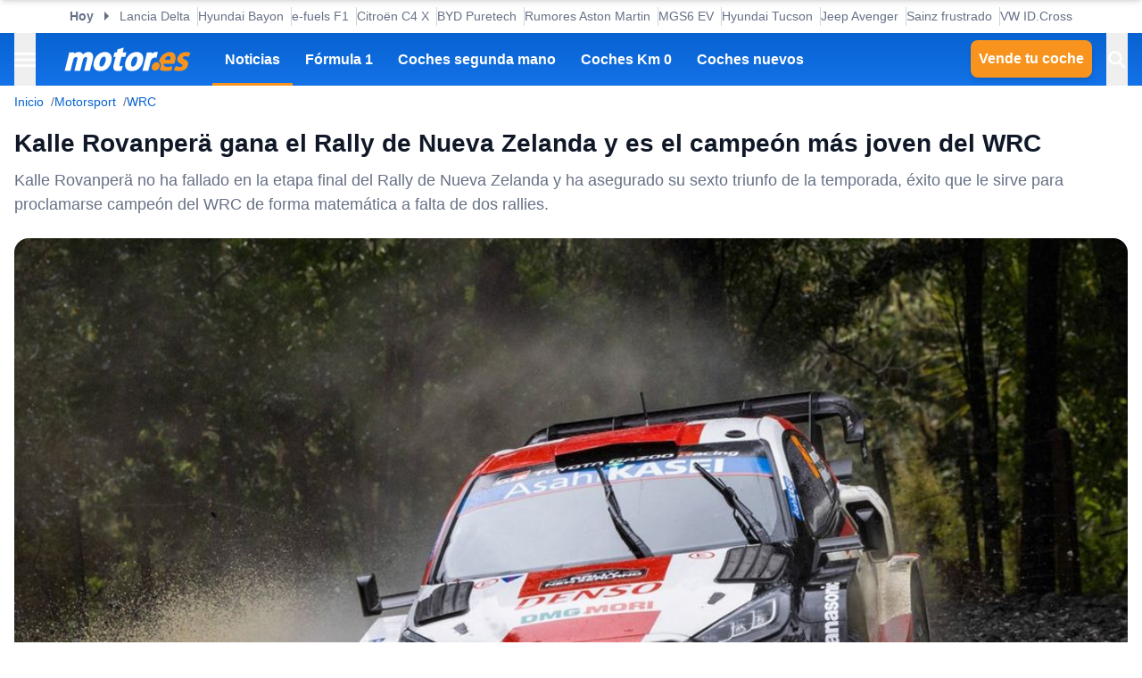

--- FILE ---
content_type: text/html; charset=utf-8
request_url: https://www.motor.es/noticias/kalle-rovanpera-gana-rally-nueva-zelanda-campeon-mas-joven-wrc-202290171.html
body_size: 36053
content:
<!DOCTYPE html><html lang="es"><head><meta charSet="utf-8"/><meta name="viewport" content="width=device-width, initial-scale=1"/><link rel="preload" as="image" imageSrcSet="https://cdn-images.motor.es/image/m/393w/fotos-noticias/2022/10/kalle-rovanpera-gana-rally-nueva-zelanda-campeon-mas-joven-wrc-202290171-1664683665_1.jpg 393w, https://cdn-images.motor.es/image/m/450w/fotos-noticias/2022/10/kalle-rovanpera-gana-rally-nueva-zelanda-campeon-mas-joven-wrc-202290171-1664683665_1.jpg 450w, https://cdn-images.motor.es/image/m/640w/fotos-noticias/2022/10/kalle-rovanpera-gana-rally-nueva-zelanda-campeon-mas-joven-wrc-202290171-1664683665_1.jpg 640w, https://cdn-images.motor.es/image/m/800w/fotos-noticias/2022/10/kalle-rovanpera-gana-rally-nueva-zelanda-campeon-mas-joven-wrc-202290171-1664683665_1.jpg 800w, https://cdn-images.motor.es/image/m/1100w/fotos-noticias/2022/10/kalle-rovanpera-gana-rally-nueva-zelanda-campeon-mas-joven-wrc-202290171-1664683665_1.jpg 1100w, https://cdn-images.motor.es/image/m/1320w/fotos-noticias/2022/10/kalle-rovanpera-gana-rally-nueva-zelanda-campeon-mas-joven-wrc-202290171-1664683665_1.jpg 1320w" imageSizes="(max-width: 992px) 100vw, 1100px"/><link rel="preload" href="https://www.motor.es/ni/pixel_noticia/90171/desktop" as="image"/><link rel="stylesheet" href="/_next/static/chunks/9d18ca8bf058629f.css" data-precedence="next"/><link rel="stylesheet" href="/_next/static/chunks/53a52d0c88fa9725.css" data-precedence="next"/><link rel="stylesheet" href="/_next/static/chunks/3b5d0ecc503029f8.css" data-precedence="next"/><link rel="stylesheet" href="/_next/static/chunks/5c57d0770a0579e1.css" data-precedence="next"/><link rel="stylesheet" href="/_next/static/chunks/44af9a3e803c397c.css" data-precedence="next"/><link rel="stylesheet" href="/_next/static/chunks/8d710c66ffd452d6.css" data-precedence="next"/><link rel="stylesheet" href="/_next/static/chunks/623513ab4cb23a35.css" data-precedence="next"/><link rel="preload" as="script" fetchPriority="low" href="/_next/static/chunks/cf0aad1aef31db4e.js"/><script src="/_next/static/chunks/6095d4d90e1b507d.js" async=""></script><script src="/_next/static/chunks/1976aba9d0124314.js" async=""></script><script src="/_next/static/chunks/25eef15aaa44a4f4.js" async=""></script><script src="/_next/static/chunks/turbopack-3a220140950f9210.js" async=""></script><script src="/_next/static/chunks/d96012bcfc98706a.js" async=""></script><script src="/_next/static/chunks/d80b3790a119a285.js" async=""></script><script src="/_next/static/chunks/34ba173ab92d5c00.js" async=""></script><script src="/_next/static/chunks/95718b276e09bc15.js" async=""></script><script src="/_next/static/chunks/0028f0c7cb5eb096.js" async=""></script><script src="/_next/static/chunks/c42371a886076e75.js" async=""></script><script src="/_next/static/chunks/a7bb66d0ce526726.js" async=""></script><script src="/_next/static/chunks/3e44b2a13bb8ff81.js" async=""></script><script src="/_next/static/chunks/ad9fffafb1258e8c.js" async=""></script><script src="/_next/static/chunks/13797a4e3c74baca.js" async=""></script><script src="/_next/static/chunks/38b4c2d5bf8843ef.js" async=""></script><script src="/_next/static/chunks/5c2804201b89ff10.js" async=""></script><script src="/_next/static/chunks/029081a81a27b630.js" async=""></script><script src="/_next/static/chunks/0f0b9dbf9c91264b.js" async=""></script><script src="/_next/static/chunks/a70f7fc2167ebb59.js" async=""></script><script src="/_next/static/chunks/cf12e612715e76be.js" async=""></script><script src="/_next/static/chunks/846c9e725bf335e9.js" async=""></script><script src="/_next/static/chunks/e7351c483599ddbf.js" async=""></script><link rel="preload" href="https://cdn.overtracking.com/t/tnf38KfDP6E9fGGEN/" as="script"/><link rel="preload" href="https://cmp.meteored.com/cmp/inline.js" as="script"/><title>Kalle Rovanperä gana el Rally de Nueva Zelanda y es el campeón más joven del WRC</title><meta name="description" content="Kalle Rovanperä no ha fallado en la etapa final del Rally de Nueva Zelanda y ha asegurado su sexto triunfo de la temporada, éxito que le sirve para proclamarse campeón del WRC de forma matemática a falta de dos rallies."/><link rel="author" href="https://www.motor.es/autor/fernando-sancho/"/><meta name="author" content="Fernando Sancho"/><meta name="creator" content="Fernando Sancho"/><meta name="publisher" content="Motor.es"/><meta name="robots" content="unavailable_after:2025-11-03, max-image-preview:large"/><meta name="category" content="Motorsport"/><meta name="fb:pages" content="84739343457"/><meta name="fb:app_id" content="104664113006"/><meta name="twitter:domain" content="www.motor.es"/><meta name="twitter:url" content="https://www.motor.es/noticias/kalle-rovanpera-gana-rally-nueva-zelanda-campeon-mas-joven-wrc-202290171.html"/><meta name="twitter:label1" content="Escrito por"/><meta name="twitter:data1" content="Fernando Sancho"/><meta name="twitter:label2" content="Tiempo est. de lectura"/><meta name="twitter:data2" content="6 minutos"/><link rel="canonical" href="https://www.motor.es/noticias/kalle-rovanpera-gana-rally-nueva-zelanda-campeon-mas-joven-wrc-202290171.html"/><link rel="alternate" type="application/rss+xml" title="Últimas noticias de Motor.es" href="https://www.motor.es/feed/"/><meta property="og:title" content="Kalle Rovanperä gana el Rally de Nueva Zelanda y es el campeón más joven del WRC"/><meta property="og:description" content="Kalle Rovanperä no ha fallado en la etapa final del Rally de Nueva Zelanda y ha asegurado su sexto triunfo de la temporada, éxito que le sirve para proclamarse campeón del WRC de forma matemática a falta de dos rallies."/><meta property="og:url" content="https://www.motor.es/noticias/kalle-rovanpera-gana-rally-nueva-zelanda-campeon-mas-joven-wrc-202290171.html"/><meta property="og:site_name" content="Motor.es"/><meta property="og:locale" content="es"/><meta property="og:image" content="https://static.motor.es/fotos-noticias/2022/10/kalle-rovanpera-gana-rally-nueva-zelanda-campeon-mas-joven-wrc-202290171-1664683665_1.jpg"/><meta property="og:image:width" content="1200"/><meta property="og:image:height" content="800"/><meta property="og:type" content="article"/><meta property="article:published_time" content="2022-10-02T05:30:00+02:00"/><meta property="article:author" content="Fernando Sancho"/><meta property="article:section" content="Motorsport"/><meta property="article:tag" content="Kalle Rovanperä"/><meta property="article:tag" content="Rally de Nueva Zelanda"/><meta property="article:tag" content="Toyota Gazoo Racing"/><meta property="article:tag" content="WRC 2022"/><meta name="twitter:card" content="summary_large_image"/><meta name="twitter:site" content="@motorpuntoes"/><meta name="twitter:creator" content="@FSancho92_motor"/><meta name="twitter:title" content="Kalle Rovanperä gana el Rally de Nueva Zelanda y es el campeón más joven del WRC"/><meta name="twitter:description" content="Kalle Rovanperä no ha fallado en la etapa final del Rally de Nueva Zelanda y ha asegurado su sexto triunfo de la temporada, éxito que le sirve para proclamarse campeón del WRC de forma matemática a falta de dos rallies."/><meta name="twitter:image" content="https://static.motor.es/fotos-noticias/2022/10/kalle-rovanpera-gana-rally-nueva-zelanda-campeon-mas-joven-wrc-202290171-1664683665_1.jpg"/><meta name="twitter:image:width" content="1200"/><meta name="twitter:image:height" content="800"/><link rel="shortcut icon" href="/favicon/favicon.ico"/><link rel="icon" href="/favicon.ico?favicon.0fabd5c8.ico" sizes="48x48" type="image/x-icon"/><link rel="icon" href="/favicon/favicon-32x32.png"/><link rel="icon" href="/favicon/favicon-16x16.png"/><link rel="apple-touch-icon" href="/favicon/apple-touch-icon.png"/><link rel="/favicon/favicon.ico" href="/favicon/favicon.ico"/><script src="/_next/static/chunks/a6dad97d9634a72d.js" noModule=""></script></head><body><div hidden=""><!--$--><!--/$--></div><script>((a,b,c,d,e,f,g,h)=>{let i=document.documentElement,j=["light","dark"];function k(b){var c;(Array.isArray(a)?a:[a]).forEach(a=>{let c="class"===a,d=c&&f?e.map(a=>f[a]||a):e;c?(i.classList.remove(...d),i.classList.add(f&&f[b]?f[b]:b)):i.setAttribute(a,b)}),c=b,h&&j.includes(c)&&(i.style.colorScheme=c)}if(d)k(d);else try{let a=localStorage.getItem(b)||c,d=g&&"system"===a?window.matchMedia("(prefers-color-scheme: dark)").matches?"dark":"light":a;k(d)}catch(a){}})("data-theme","theme","system",null,["light","dark"],null,true,true)</script><div class="Body-module-scss-module__MrbVyG__body-wrapper"><header class="Header-module-scss-module__0nwGiG__header"><div class="Container-module-scss-module__5M3I7q__container"><div dir="ltr" class=" overflow-hidden DeeplinkingNavbar-module-scss-module__oVbvqa__deeplinking-navbar" style="position:relative;--radix-scroll-area-corner-width:0px;--radix-scroll-area-corner-height:0px"><style>[data-radix-scroll-area-viewport]{scrollbar-width:none;-ms-overflow-style:none;-webkit-overflow-scrolling:touch;}[data-radix-scroll-area-viewport]::-webkit-scrollbar{display:none}</style><div data-radix-scroll-area-viewport="" class="h-full w-full rounded-[inherit] overscroll-contain" style="overflow-x:hidden;overflow-y:hidden"><div style="min-width:100%;display:table"><div class="w-max mx-auto"><nav class="NavList-module-scss-module__OOq4TW__nav-list--separator NavList-module-scss-module__OOq4TW__nav-list--horizontal DeeplinkingNavbar-module-scss-module__oVbvqa__deeplinking-navbar__nav"><ul class="NavList-module-scss-module__OOq4TW__nav-list__list"><li class="NavList-module-scss-module__OOq4TW__nav-list__list__item DeeplinkingNavbar-module-scss-module__oVbvqa__deeplinking-navbar__nav__list__item"><span class="DeeplinkingNavbar-module-scss-module___dD_hq__deeplinking-navbar__nav__list__title">Hoy</span></li><li class="NavList-module-scss-module__OOq4TW__nav-list__list__item DeeplinkingNavbar-module-scss-module__oVbvqa__deeplinking-navbar__nav__list__item"><a class="Button-module-scss-module__pf66aq__link Button-module-scss-module__pf66aq__link--text" href="https://www.motor.es/noticias/lancia-delta-2028-2026112077.html">Lancia Delta</a></li><li class="NavList-module-scss-module__OOq4TW__nav-list__list__item DeeplinkingNavbar-module-scss-module__oVbvqa__deeplinking-navbar__nav__list__item"><a class="Button-module-scss-module__pf66aq__link Button-module-scss-module__pf66aq__link--text" href="https://www.motor.es/noticias/precio-hyundai-bayon-2026-2026112069.html">Hyundai Bayon</a></li><li class="NavList-module-scss-module__OOq4TW__nav-list__list__item DeeplinkingNavbar-module-scss-module__oVbvqa__deeplinking-navbar__nav__list__item"><a class="Button-module-scss-module__pf66aq__link Button-module-scss-module__pf66aq__link--text" href="https://www.motor.es/formula-1/efuels-problema-test-f1-fia-obligada-actuar-2026112064.html">e-fuels F1</a></li><li class="NavList-module-scss-module__OOq4TW__nav-list__list__item DeeplinkingNavbar-module-scss-module__oVbvqa__deeplinking-navbar__nav__list__item"><a class="Button-module-scss-module__pf66aq__link Button-module-scss-module__pf66aq__link--text" href="https://www.motor.es/noticias/oferta-citroen-c4-x-hybrid-plus-2026112068.html">Citroën C4 X</a></li><li class="NavList-module-scss-module__OOq4TW__nav-list__list__item DeeplinkingNavbar-module-scss-module__oVbvqa__deeplinking-navbar__nav__list__item"><a class="Button-module-scss-module__pf66aq__link Button-module-scss-module__pf66aq__link--text" href="https://www.motor.es/noticias/byd-puretech-italia-descuentos-2026112072.html">BYD Puretech</a></li><li class="NavList-module-scss-module__OOq4TW__nav-list__list__item DeeplinkingNavbar-module-scss-module__oVbvqa__deeplinking-navbar__nav__list__item"><a class="Button-module-scss-module__pf66aq__link Button-module-scss-module__pf66aq__link--text" href="https://www.motor.es/formula-1/rumores-alcanzan-aston-martin-problemas-tunel-viento-cfd-2026112067.html">Rumores Aston Martin</a></li><li class="NavList-module-scss-module__OOq4TW__nav-list__list__item DeeplinkingNavbar-module-scss-module__oVbvqa__deeplinking-navbar__nav__list__item"><a class="Button-module-scss-module__pf66aq__link Button-module-scss-module__pf66aq__link--text" href="https://www.motor.es/noticias/mgs6-ev-2026-lanzamiento-espana-2026112066.html">MGS6 EV</a></li><li class="NavList-module-scss-module__OOq4TW__nav-list__list__item DeeplinkingNavbar-module-scss-module__oVbvqa__deeplinking-navbar__nav__list__item"><a class="Button-module-scss-module__pf66aq__link Button-module-scss-module__pf66aq__link--text" href="https://www.motor.es/noticias/oferta-hyundai-tucson-black-line-48v-diesel-2026112065.html">Hyundai Tucson</a></li><li class="NavList-module-scss-module__OOq4TW__nav-list__list__item DeeplinkingNavbar-module-scss-module__oVbvqa__deeplinking-navbar__nav__list__item"><a class="Button-module-scss-module__pf66aq__link Button-module-scss-module__pf66aq__link--text" href="https://www.motor.es/noticias/jeep-avenger-facelift-2027-adelanto-2026112052.html">Jeep Avenger</a></li><li class="NavList-module-scss-module__OOq4TW__nav-list__list__item DeeplinkingNavbar-module-scss-module__oVbvqa__deeplinking-navbar__nav__list__item"><a class="Button-module-scss-module__pf66aq__link Button-module-scss-module__pf66aq__link--text" href="https://www.motor.es/formula-1/sainz-frustrado-cambio-reglamento-f1-hecho-puede-ir-basura-2026112057.html">Sainz frustrado</a></li><li class="NavList-module-scss-module__OOq4TW__nav-list__list__item DeeplinkingNavbar-module-scss-module__oVbvqa__deeplinking-navbar__nav__list__item"><a class="Button-module-scss-module__pf66aq__link Button-module-scss-module__pf66aq__link--text" href="https://www.motor.es/noticias/volkswagen-id-cross-2026-fotos-pruebas-invierno-2026112053.html">VW ID.Cross</a></li></ul></nav></div></div></div></div></div><div class="Header-module-scss-module__0nwGiG__header__primary"><div class="Container-module-scss-module__5M3I7q__container Header-module-scss-module__0nwGiG__header__primary__container"><button class="Button-module-scss-module__pf66aq__link Button-module-scss-module__pf66aq__link--text Header-module-scss-module__0nwGiG__header__primary__container__item Header-module-scss-module__0nwGiG__header__primary__container__item--no_hover" title="Menú"><span><span class="Icon-module-scss-module__hBuB-a__icon Icon-module-scss-module__hBuB-a__icon--md"><svg width="18" height="12" viewBox="0 0 18 12" fill="none" xmlns="http://www.w3.org/2000/svg" class="Header-module-scss-module__0nwGiG__header__primary__container__item__icon"><path d="M0 12H18V10H0V12ZM0 7H18V5H0V7ZM0 0V2H18V0H0Z" fill="currentColor"></path></svg></span></span></button><a class="Button-module-scss-module__pf66aq__link Header-module-scss-module__0nwGiG__header__primary__container__item Header-module-scss-module__0nwGiG__header__primary__container__item--no_hover" href="https://www.motor.es/"><div class="Image-module-scss-module__gObqBW__img-container Image-module-scss-module__gObqBW__img Header-module-scss-module__0nwGiG__header__primary__container__item__logo"><img alt="Motor.es" loading="lazy" width="142" height="27" decoding="async" data-nimg="1" class="Image-module-scss-module__gObqBW__img" style="color:transparent" src="/_next/static/media/motor-es-negativo.4a2007a4.svg"/></div></a><nav class="NavList-module-scss-module__OOq4TW__nav-list NavList-module-scss-module__OOq4TW__nav-list--horizontal NavList-module-scss-module__OOq4TW__nav-list--none HeaderNavbar-module-scss-module__bZEZVq__header-navbar Header-module-scss-module__0nwGiG__header__primary__container__item__navbar"><ul class="NavList-module-scss-module__OOq4TW__nav-list__list"><li class="NavList-module-scss-module__OOq4TW__nav-list__list__item HeaderNavbar-module-scss-module__bZEZVq__header-navbar__item"><a class="Button-module-scss-module__pf66aq__link HeaderNavbar-module-scss-module__bZEZVq__header-navbar__item__link HeaderNavbar-module-scss-module__bZEZVq__header-navbar__item__link--active" href="https://www.motor.es/noticias/">Noticias</a></li><li class="NavList-module-scss-module__OOq4TW__nav-list__list__item HeaderNavbar-module-scss-module__bZEZVq__header-navbar__item"><a class="Button-module-scss-module__pf66aq__link HeaderNavbar-module-scss-module__bZEZVq__header-navbar__item__link " href="https://www.motor.es/formula-1/">Fórmula 1</a></li><li class="NavList-module-scss-module__OOq4TW__nav-list__list__item HeaderNavbar-module-scss-module__bZEZVq__header-navbar__item"><a class="Button-module-scss-module__pf66aq__link HeaderNavbar-module-scss-module__bZEZVq__header-navbar__item__link " href="https://www.motor.es/coches-segunda-mano/">Coches segunda mano</a></li><li class="NavList-module-scss-module__OOq4TW__nav-list__list__item HeaderNavbar-module-scss-module__bZEZVq__header-navbar__item"><a class="Button-module-scss-module__pf66aq__link HeaderNavbar-module-scss-module__bZEZVq__header-navbar__item__link " href="https://www.motor.es/coches-km0/">Coches Km 0</a></li><li class="NavList-module-scss-module__OOq4TW__nav-list__list__item HeaderNavbar-module-scss-module__bZEZVq__header-navbar__item"><a class="Button-module-scss-module__pf66aq__link HeaderNavbar-module-scss-module__bZEZVq__header-navbar__item__link " href="https://www.motor.es/coches-nuevos/">Coches nuevos</a></li></ul></nav><div class="flex"><span class="DesktopContainer-module-scss-module__GXNXXG__desktop-container"><a class="Button-module-scss-module__pf66aq__button Button-module-scss-module__pf66aq__button--secondary Header-module-scss-module__0nwGiG__header__primary__container__item Header-module-scss-module__0nwGiG__header__primary__container__item--btn" href="https://www.motor.es/tasar-coche?utm_source=motores&amp;utm_medium=navbar&amp;utm_campaign=button">Vende tu coche</a></span><button class="Button-module-scss-module__pf66aq__link Button-module-scss-module__pf66aq__link--text Header-module-scss-module__0nwGiG__header__primary__container__item Header-module-scss-module__0nwGiG__header__primary__container__item--no_hover" title="Buscar"><span><span class="Icon-module-scss-module__hBuB-a__icon Icon-module-scss-module__hBuB-a__icon--md Header-module-scss-module__0nwGiG__header__primary__container__item__icon"><svg stroke="currentColor" fill="currentColor" stroke-width="0" viewBox="0 0 512 512" class="Header-module-scss-module__0nwGiG__header__primary__container__item__icon"><path d="M464 428 339.92 303.9a160.48 160.48 0 0 0 30.72-94.58C370.64 120.37 298.27 48 209.32 48S48 120.37 48 209.32s72.37 161.32 161.32 161.32a160.48 160.48 0 0 0 94.58-30.72L428 464zM209.32 319.69a110.38 110.38 0 1 1 110.37-110.37 110.5 110.5 0 0 1-110.37 110.37z"></path></svg></span></span></button></div></div></div><span class="MobileContainer-module-scss-module__CPip7G__mobile-container"><div class="Header-module-scss-module__0nwGiG__header__secondary"><nav class="NavList-module-scss-module__OOq4TW__nav-list NavList-module-scss-module__OOq4TW__nav-list--horizontal NavList-module-scss-module__OOq4TW__nav-list--none Header-module-scss-module__0nwGiG__header__secondary__container"><ul class="NavList-module-scss-module__OOq4TW__nav-list__list"><li class="NavList-module-scss-module__OOq4TW__nav-list__list__item Header-module-scss-module__0nwGiG__header__secondary__container__item"><a class="Button-module-scss-module__pf66aq__button Button-module-scss-module__pf66aq__button--secondary Button-module-scss-module__pf66aq__button--xs" href="https://www.motor.es/tasar-coche?utm_source=motores&amp;utm_medium=secondary_navbar&amp;utm_campaign=button">Vende tu coche</a></li></ul></nav></div></span></header><aside class="Header-module-scss-module__0nwGiG__follow-header Header-module-scss-module__0nwGiG__follow-header--hidden"><div class="Container-module-scss-module__5M3I7q__container"><div data-mrf-recirculation="Motor.es - All - Follow Discover"><a class="Button-module-scss-module__pf66aq__link Button-module-scss-module__pf66aq__link--text FollowGoogleDiscover-module-scss-module__nf6vIa__follow-discover" href="https://profile.google.com/cp/Cg0vZy8xMWY1MG1qeTJ5" rel="noffolow" target="_blank"><span class="Icon-module-scss-module__hBuB-a__icon Icon-module-scss-module__hBuB-a__icon--xl"><svg viewBox="0 0 24 24" xmlns="http://www.w3.org/2000/svg"><path fill="#EA4335" d="M22.56 12.25c0-.78-.07-1.53-.2-2.25H12v4.26h5.92c-.26 1.37-1.04 2.53-2.21 3.31v2.77h3.57c2.08-1.92 3.28-4.74 3.28-8.09z"></path> <path fill="#34A853" d="M12 23c2.97 0 5.46-.98 7.28-2.66l-3.57-2.77c-.98.66-2.23 1.06-3.71 1.06-2.86 0-5.29-1.93-6.16-4.53H2.18v2.84C3.99 20.53 7.7 23 12 23z"></path> <path fill="#FBBC05" d="M5.84 14.09c-.22-.66-.35-1.36-.35-2.09s.13-1.43.35-2.09V7.07H2.18C1.43 8.55 1 10.22 1 12s.43 3.45 1.18 4.93l2.85-2.22.81-.62z"></path> <path fill="#4285F4" d="M12 5.38c1.62 0 3.06.56 4.21 1.64l3.15-3.15C17.45 2.09 14.97 1 12 1 7.7 1 3.99 3.47 2.18 7.07l3.66 2.84c.87-2.6 3.3-4.53 6.16-4.53z"></path> </svg></span><div class="FollowGoogleDiscover-module-scss-module__nf6vIa__follow-discover__text"><p class="FollowGoogleDiscover-module-scss-module__nf6vIa__follow-discover__title">Síguenos en Google Discover</p><p class="FollowGoogleDiscover-module-scss-module__nf6vIa__follow-discover__subtitle">y no te pierdas ninguna novedad en Motor.es</p></div><span class="Icon-module-scss-module__hBuB-a__icon Icon-module-scss-module__hBuB-a__icon--lg"><svg stroke="currentColor" fill="none" stroke-width="2" viewBox="0 0 24 24" stroke-linecap="round" stroke-linejoin="round" xmlns="http://www.w3.org/2000/svg"><polyline points="9 18 15 12 9 6"></polyline></svg></span></a></div></div></aside><aside class="ToggleContainer-module-scss-module__1rlYSW__toggle-container ToggleContainer-module-scss-module__1rlYSW__toggle-container--full ToggleContainer-module-scss-module__1rlYSW__toggle-container--transition-slide ToggleContainer-module-scss-module__1rlYSW__toggle-container--left"><div class="ToggleContainer-module-scss-module__1rlYSW__toggle-container__content"><article class="Sidebar-module-scss-module__SojsaG__sidebar"><div class="Sidebar-module-scss-module__SojsaG__sidebar__scroll-wrapper" id="content_search_scroll_container"><header class="Sidebar-module-scss-module__SojsaG__sidebar__header"><span class="Sidebar-module-scss-module__SojsaG__sidebar__header__group"><span class="SideMenu-module-scss-module__31MdnW__side-menu__header__group"><button class="Button-module-scss-module__pf66aq__button Button-module-scss-module__pf66aq__button--background Button-module-scss-module__pf66aq__button--sm" title="Acceder a mi cuenta"><span><span class="Icon-module-scss-module__hBuB-a__icon Icon-module-scss-module__hBuB-a__icon--sm"><span class="Icon-module-scss-module__hBuB-a__icon Icon-module-scss-module__hBuB-a__icon--sm"><svg stroke="currentColor" fill="none" stroke-width="0" viewBox="0 0 24 24" xmlns="http://www.w3.org/2000/svg"><path fill-rule="evenodd" clip-rule="evenodd" d="M16 9C16 11.2091 14.2091 13 12 13C9.79086 13 8 11.2091 8 9C8 6.79086 9.79086 5 12 5C14.2091 5 16 6.79086 16 9ZM14 9C14 10.1046 13.1046 11 12 11C10.8954 11 10 10.1046 10 9C10 7.89543 10.8954 7 12 7C13.1046 7 14 7.89543 14 9Z" fill="currentColor"></path><path fill-rule="evenodd" clip-rule="evenodd" d="M12 1C5.92487 1 1 5.92487 1 12C1 18.0751 5.92487 23 12 23C18.0751 23 23 18.0751 23 12C23 5.92487 18.0751 1 12 1ZM3 12C3 14.0902 3.71255 16.014 4.90798 17.5417C6.55245 15.3889 9.14627 14 12.0645 14C14.9448 14 17.5092 15.3531 19.1565 17.4583C20.313 15.9443 21 14.0524 21 12C21 7.02944 16.9706 3 12 3C7.02944 3 3 7.02944 3 12ZM12 21C9.84977 21 7.87565 20.2459 6.32767 18.9878C7.59352 17.1812 9.69106 16 12.0645 16C14.4084 16 16.4833 17.1521 17.7538 18.9209C16.1939 20.2191 14.1881 21 12 21Z" fill="currentColor"></path></svg></span></span></span></button><a class="Button-module-scss-module__pf66aq__button Button-module-scss-module__pf66aq__button--background Button-module-scss-module__pf66aq__button--sm" href="https://www.motor.es/favoritos" title="Ver mis coches favoritos"><span class="Icon-module-scss-module__hBuB-a__icon Icon-module-scss-module__hBuB-a__icon--sm"><svg stroke="currentColor" fill="currentColor" stroke-width="0" viewBox="0 0 24 24" height="200px" width="200px" xmlns="http://www.w3.org/2000/svg"><path fill="none" d="M0 0h24v24H0z"></path><path d="M16.5 3c-1.74 0-3.41.81-4.5 2.09C10.91 3.81 9.24 3 7.5 3 4.42 3 2 5.42 2 8.5c0 3.78 3.4 6.86 8.55 11.54L12 21.35l1.45-1.32C18.6 15.36 22 12.28 22 8.5 22 5.42 19.58 3 16.5 3zm-4.4 15.55-.1.1-.1-.1C7.14 14.24 4 11.39 4 8.5 4 6.5 5.5 5 7.5 5c1.54 0 3.04.99 3.57 2.36h1.87C13.46 5.99 14.96 5 16.5 5c2 0 3.5 1.5 3.5 3.5 0 2.89-3.14 5.74-7.9 10.05z"></path></svg></span></a><a class="Button-module-scss-module__pf66aq__button Button-module-scss-module__pf66aq__button--secondary Button-module-scss-module__pf66aq__button--sm" href="https://www.motor.es/vender-coche?utm_source=motores&amp;utm_medium=sidemenu&amp;utm_campaign=top_button">Vende tu coche</a></span></span><span class="Sidebar-module-scss-module__SojsaG__sidebar__header__group"><button class="Button-module-scss-module__pf66aq__link Button-module-scss-module__pf66aq__link--text" title="Cerrar menú"><span><span class="Icon-module-scss-module__hBuB-a__icon Icon-module-scss-module__hBuB-a__icon--sm"><svg stroke="currentColor" fill="currentColor" stroke-width="0" viewBox="0 0 512 512" xmlns="http://www.w3.org/2000/svg"><path d="M289.94 256l95-95A24 24 0 00351 127l-95 95-95-95a24 24 0 00-34 34l95 95-95 95a24 24 0 1034 34l95-95 95 95a24 24 0 0034-34z"></path></svg></span></span></button></span></header><div class="Sidebar-module-scss-module__SojsaG__sidebar__body"><div class="SideMenu-module-scss-module__31MdnW__side-menu__menu-group SideMenu-module-scss-module__31MdnW__side-menu__menu-group--list"><p class="SideMenu-module-scss-module__31MdnW__side-menu__menu-group__title">Menú</p><ul class="SideMenu-module-scss-module__31MdnW__side-menu__menu-group__list--lg"><li class="SideMenu-module-scss-module__31MdnW__side-menu__menu-group__list__item"><a class="Button-module-scss-module__pf66aq__link SideMenu-module-scss-module__31MdnW__side-menu__menu-group__list__item__link" href="https://www.motor.es/noticias/" title="Noticias"><span>Noticias</span></a></li><li class="SideMenu-module-scss-module__31MdnW__side-menu__menu-group__list__item"><a class="Button-module-scss-module__pf66aq__link SideMenu-module-scss-module__31MdnW__side-menu__menu-group__list__item__link" href="https://www.motor.es/formula-1/" title="Fórmula 1"><span>Fórmula 1</span></a></li><li class="SideMenu-module-scss-module__31MdnW__side-menu__menu-group__list__item"><a class="Button-module-scss-module__pf66aq__link SideMenu-module-scss-module__31MdnW__side-menu__menu-group__list__item__link" href="https://www.motor.es/coches-nuevos/" title="Coches nuevos"><span>Coches nuevos</span></a></li><li class="SideMenu-module-scss-module__31MdnW__side-menu__menu-group__list__item"><a class="Button-module-scss-module__pf66aq__link SideMenu-module-scss-module__31MdnW__side-menu__menu-group__list__item__link" href="https://www.motor.es/coches-segunda-mano/" title="Coches segunda mano"><span>Coches segunda mano</span></a></li><li class="SideMenu-module-scss-module__31MdnW__side-menu__menu-group__list__item"><a class="Button-module-scss-module__pf66aq__link SideMenu-module-scss-module__31MdnW__side-menu__menu-group__list__item__link" href="https://www.motor.es/coches-km0/" title="Coches Km 0"><span>Coches Km 0</span></a></li><li class="SideMenu-module-scss-module__31MdnW__side-menu__menu-group__list__item"><a class="Button-module-scss-module__pf66aq__link SideMenu-module-scss-module__31MdnW__side-menu__menu-group__list__item__link" href="https://www.motor.es/motos/segunda-mano/"><span>Motos segunda mano</span></a></li><li class="SideMenu-module-scss-module__31MdnW__side-menu__menu-group__list__item"><a class="Button-module-scss-module__pf66aq__link SideMenu-module-scss-module__31MdnW__side-menu__menu-group__list__item__link" href="https://www.motor.es/pruebas-coches/" title="Pruebas de coches"><span>Pruebas de coches</span></a></li><li class="SideMenu-module-scss-module__31MdnW__side-menu__menu-group__list__item"><a class="Button-module-scss-module__pf66aq__link SideMenu-module-scss-module__31MdnW__side-menu__menu-group__list__item__link" href="https://www.motor.es/coches-electricos/" title="Coches eléctricos"><span>Coches eléctricos</span></a></li><li class="SideMenu-module-scss-module__31MdnW__side-menu__menu-group__list__item"><a class="Button-module-scss-module__pf66aq__link SideMenu-module-scss-module__31MdnW__side-menu__menu-group__list__item__link" href="https://www.motor.es/renting/" title="Renting"><span>Renting</span></a></li><li class="SideMenu-module-scss-module__31MdnW__side-menu__menu-group__list__item"><a class="Button-module-scss-module__pf66aq__link SideMenu-module-scss-module__31MdnW__side-menu__menu-group__list__item__link" href="https://www.motor.es/tasar-coche?utm_source=motores&amp;utm_medium=sidemenu&amp;utm_campaign=link" title="Tasar coche"><span>Tasar coche</span></a></li><li class="SideMenu-module-scss-module__31MdnW__side-menu__menu-group__list__item"><a class="Button-module-scss-module__pf66aq__link SideMenu-module-scss-module__31MdnW__side-menu__menu-group__list__item__link" href="https://www.motor.es/energia/gasolineras/" title="Gasolineras baratas cerca"><span>Gasolineras</span></a></li></ul></div><div class="SideMenu-module-scss-module__31MdnW__side-menu__menu-group SideMenu-module-scss-module__31MdnW__side-menu__menu-group--list"><ul class="SideMenu-module-scss-module__31MdnW__side-menu__menu-group__list--two-columns"><li class="SideMenu-module-scss-module__31MdnW__side-menu__menu-group__list__item"><a class="Button-module-scss-module__pf66aq__link Button-module-scss-module__pf66aq__link--text SideMenu-module-scss-module__31MdnW__side-menu__menu-group__list__item__link" href="https://www.motor.es/equipo"><span class="SideMenu-module-scss-module__31MdnW__side-menu__menu-group__list__item__link__icon-text"><span class="Icon-module-scss-module__hBuB-a__icon Icon-module-scss-module__hBuB-a__icon--xl"><svg stroke="currentColor" fill="currentColor" stroke-width="0" viewBox="0 0 1024 1024" xmlns="http://www.w3.org/2000/svg"><path d="M824.2 699.9a301.55 301.55 0 0 0-86.4-60.4C783.1 602.8 812 546.8 812 484c0-110.8-92.4-201.7-203.2-200-109.1 1.7-197 90.6-197 200 0 62.8 29 118.8 74.2 155.5a300.95 300.95 0 0 0-86.4 60.4C345 754.6 314 826.8 312 903.8a8 8 0 0 0 8 8.2h56c4.3 0 7.9-3.4 8-7.7 1.9-58 25.4-112.3 66.7-153.5A226.62 226.62 0 0 1 612 684c60.9 0 118.2 23.7 161.3 66.8C814.5 792 838 846.3 840 904.3c.1 4.3 3.7 7.7 8 7.7h56a8 8 0 0 0 8-8.2c-2-77-33-149.2-87.8-203.9zM612 612c-34.2 0-66.4-13.3-90.5-37.5a126.86 126.86 0 0 1-37.5-91.8c.3-32.8 13.4-64.5 36.3-88 24-24.6 56.1-38.3 90.4-38.7 33.9-.3 66.8 12.9 91 36.6 24.8 24.3 38.4 56.8 38.4 91.4 0 34.2-13.3 66.3-37.5 90.5A127.3 127.3 0 0 1 612 612zM361.5 510.4c-.9-8.7-1.4-17.5-1.4-26.4 0-15.9 1.5-31.4 4.3-46.5.7-3.6-1.2-7.3-4.5-8.8-13.6-6.1-26.1-14.5-36.9-25.1a127.54 127.54 0 0 1-38.7-95.4c.9-32.1 13.8-62.6 36.3-85.6 24.7-25.3 57.9-39.1 93.2-38.7 31.9.3 62.7 12.6 86 34.4 7.9 7.4 14.7 15.6 20.4 24.4 2 3.1 5.9 4.4 9.3 3.2 17.6-6.1 36.2-10.4 55.3-12.4 5.6-.6 8.8-6.6 6.3-11.6-32.5-64.3-98.9-108.7-175.7-109.9-110.9-1.7-203.3 89.2-203.3 199.9 0 62.8 28.9 118.8 74.2 155.5-31.8 14.7-61.1 35-86.5 60.4-54.8 54.7-85.8 126.9-87.8 204a8 8 0 0 0 8 8.2h56.1c4.3 0 7.9-3.4 8-7.7 1.9-58 25.4-112.3 66.7-153.5 29.4-29.4 65.4-49.8 104.7-59.7 3.9-1 6.5-4.7 6-8.7z"></path></svg></span>Equipo</span></a></li><li class="SideMenu-module-scss-module__31MdnW__side-menu__menu-group__list__item"><a class="Button-module-scss-module__pf66aq__link Button-module-scss-module__pf66aq__link--text SideMenu-module-scss-module__31MdnW__side-menu__menu-group__list__item__link" href="https://www.motor.es/contacto-motorpuntoes"><span class="SideMenu-module-scss-module__31MdnW__side-menu__menu-group__list__item__link__icon-text"><span class="Icon-module-scss-module__hBuB-a__icon Icon-module-scss-module__hBuB-a__icon--xl"><svg stroke="currentColor" fill="currentColor" stroke-width="0" viewBox="0 0 24 24" height="200px" width="200px" xmlns="http://www.w3.org/2000/svg"><path fill="none" d="M0 0h24v24H0V0z"></path><path d="M20 4H4c-1.1 0-1.99.9-1.99 2L2 18c0 1.1.9 2 2 2h16c1.1 0 2-.9 2-2V6c0-1.1-.9-2-2-2zm0 14H4V8l8 5 8-5v10zm-8-7L4 6h16l-8 5z"></path></svg></span>Contacto</span></a></li></ul></div><div class="SideMenu-module-scss-module__31MdnW__side-menu__menu-group SideMenu-module-scss-module__31MdnW__side-menu__menu-group--list"><p class="SideMenu-module-scss-module__31MdnW__side-menu__menu-group__title">En tu móvil o tablet</p><ul class="SideMenu-module-scss-module__31MdnW__side-menu__menu-group__list--two-columns"><li class="SideMenu-module-scss-module__31MdnW__side-menu__menu-group__list__item"><a class="Button-module-scss-module__pf66aq__link Button-module-scss-module__pf66aq__link--text SideMenu-module-scss-module__31MdnW__side-menu__menu-group__list__item__link" href="https://play.google.com/store/apps/details?id=es.motor.app" title="Descarga nuestra app para Android" target="_blank"><div class="Image-module-scss-module__gObqBW__img-container Image-module-scss-module__gObqBW__img Image-module-scss-module__gObqBW__img-container--fill SideMenu-module-scss-module__31MdnW__side-menu__menu-group__list__item__link__image SideMenu-module-scss-module__31MdnW__side-menu__menu-group__list__item__link__image--app"><img alt="Descarga nuestra app para Android" loading="lazy" decoding="async" data-nimg="fill" class="Image-module-scss-module__gObqBW__img" style="position:absolute;height:100%;width:100%;left:0;top:0;right:0;bottom:0;object-fit:cover;color:transparent" src="https://storage.googleapis.com/images.motor.es/imagenes/icons/download-play-store.svg"/></div></a></li><li class="SideMenu-module-scss-module__31MdnW__side-menu__menu-group__list__item"><a class="Button-module-scss-module__pf66aq__link Button-module-scss-module__pf66aq__link--text SideMenu-module-scss-module__31MdnW__side-menu__menu-group__list__item__link" href="https://apps.apple.com/es/app/motor-es/id1525540599" title="Descarga nuestra app para iOS" target="_blank"><div class="Image-module-scss-module__gObqBW__img-container Image-module-scss-module__gObqBW__img Image-module-scss-module__gObqBW__img-container--fill SideMenu-module-scss-module__31MdnW__side-menu__menu-group__list__item__link__image SideMenu-module-scss-module__31MdnW__side-menu__menu-group__list__item__link__image--app"><img alt="Descarga nuestra app para iOS" loading="lazy" decoding="async" data-nimg="fill" class="Image-module-scss-module__gObqBW__img" style="position:absolute;height:100%;width:100%;left:0;top:0;right:0;bottom:0;object-fit:cover;color:transparent" src="https://storage.googleapis.com/images.motor.es/imagenes/icons/download-app-store.svg"/></div></a></li></ul></div></div><footer class="Sidebar-module-scss-module__SojsaG__sidebar__footer"><span>© Motor.es - Todos los derechos reservados</span></footer></div></article></div><span class="ToggleContainer-module-scss-module__1rlYSW__toggle-container__toggle"></span></aside><div class="SkinLayout-module-scss-module__-1QBea__skin-layout"><aside class="SkinLayout-module-scss-module__-1QBea__skin-layout__left"><div class="SkinLayout-module-scss-module__-1QBea__skin-layout__left__wrapper"><div class="AdContainer-module-scss-module__k_Ejvq__ad-unit-section AdContainer-module-scss-module__k_Ejvq__ad-unit-section--out-of-page AdContainer-module-scss-module__k_Ejvq__ad-unit-section--vertical AdContainer-module-scss-module__k_Ejvq__ad-unit-section--sky-left"><div class="AdContainer-module-scss-module__k_Ejvq__ad-unit"><div class="AdContainer-module-scss-module__k_Ejvq__ad-unit__banner"><div class="w-full flex justify-center"></div></div></div></div></div></aside><div class="SkinLayout-module-scss-module__-1QBea__skin-layout__content"><main class="Main-module-scss-module__SgJCQW__layout"><section class="Container-module-scss-module__5M3I7q__container"><div dir="ltr" class=" overflow-hidden ContentHeader-module-scss-module__a42t6q__content-header__breadcrumb" style="position:relative;--radix-scroll-area-corner-width:0px;--radix-scroll-area-corner-height:0px"><style>[data-radix-scroll-area-viewport]{scrollbar-width:none;-ms-overflow-style:none;-webkit-overflow-scrolling:touch;}[data-radix-scroll-area-viewport]::-webkit-scrollbar{display:none}</style><div data-radix-scroll-area-viewport="" class="h-full w-full rounded-[inherit] overscroll-contain" style="overflow-x:hidden;overflow-y:hidden"><div style="min-width:100%;display:table"><div class="w-max"><script type="application/ld+json">{"@context":"https://schema.org","@type":"BreadcrumbList","itemListElement":[{"@type":"ListItem","position":1,"name":"Inicio","item":"https://www.motor.es/"},{"@type":"ListItem","position":2,"name":"Motorsport","item":"https://www.motor.es/motorsport/"},{"@type":"ListItem","position":3,"name":"WRC","item":"https://www.motor.es/motorsport/wrc/"}]}</script><nav class="NavList-module-scss-module__OOq4TW__nav-list NavList-module-scss-module__OOq4TW__nav-list--horizontal Breadcrumb-module-scss-module__1-71lW__breadcrumb__nav"><ul class="NavList-module-scss-module__OOq4TW__nav-list__list"><li class="NavList-module-scss-module__OOq4TW__nav-list__list__item Breadcrumb-module-scss-module__1-71lW__breadcrumb__nav__list__item"><a class="Button-module-scss-module__pf66aq__link" href="https://www.motor.es/">Inicio</a></li><li class="NavList-module-scss-module__OOq4TW__nav-list__list__item Breadcrumb-module-scss-module__1-71lW__breadcrumb__nav__list__item"><a class="Button-module-scss-module__pf66aq__link" href="https://www.motor.es/motorsport/">Motorsport</a></li><li class="NavList-module-scss-module__OOq4TW__nav-list__list__item Breadcrumb-module-scss-module__1-71lW__breadcrumb__nav__list__item"><a class="Button-module-scss-module__pf66aq__link" href="https://www.motor.es/motorsport/wrc/">WRC</a></li></ul></nav></div></div></div></div></section><div class="Container-module-scss-module__5M3I7q__container News-module-scss-module__ZoJ54G__news__header-container"><div class="NewsHeader-module-scss-module__Ad8uga__news-header News-module-scss-module__ZoJ54G__news__header"><h1 class="Title-module-scss-module__m8dToW__title Title-module-scss-module__m8dToW__title--lg NewsHeader-module-scss-module__Ad8uga__news-header__title"><span>Kalle Rovanperä gana el Rally de Nueva Zelanda y es el campeón más joven del WRC</span></h1><p class="NewsHeader-module-scss-module__Ad8uga__news-header__entrance">Kalle Rovanperä no ha fallado en la etapa final del Rally de Nueva Zelanda y ha asegurado su sexto triunfo de la temporada, éxito que le sirve para proclamarse campeón del WRC de forma matemática a falta de dos rallies.</p></div><div class="ContentImage-module-scss-module__BCFH-q__content-image"><figure class="Figure-module-scss-module__G-incq__figure-container"><div class="FullWidthContainerContentWrapper-module-scss-module__p0k4iW__full-width-content-wrapper FullWidthContainerContentWrapper-module-scss-module__p0k4iW__full-width-content-wrapper--mobile"><div class="Image-module-scss-module__gObqBW__img-container Image-module-scss-module__gObqBW__img ContentImage-module-scss-module__BCFH-q__content-image__container img-container Figure-module-scss-module__G-incq__figure-container__img-container"><img figcaption="Kalle Rovanperä es el campeón del Mundo de Rallies más precoz de la historia del certamen." alt="Kalle Rovanperä gana el Rally de Nueva Zelanda y es el campeón más joven del WRC" width="1200" height="800" decoding="async" data-nimg="1" class="Image-module-scss-module__gObqBW__img" style="color:transparent" sizes="(max-width: 992px) 100vw, 1100px" srcSet="https://cdn-images.motor.es/image/m/393w/fotos-noticias/2022/10/kalle-rovanpera-gana-rally-nueva-zelanda-campeon-mas-joven-wrc-202290171-1664683665_1.jpg 393w, https://cdn-images.motor.es/image/m/450w/fotos-noticias/2022/10/kalle-rovanpera-gana-rally-nueva-zelanda-campeon-mas-joven-wrc-202290171-1664683665_1.jpg 450w, https://cdn-images.motor.es/image/m/640w/fotos-noticias/2022/10/kalle-rovanpera-gana-rally-nueva-zelanda-campeon-mas-joven-wrc-202290171-1664683665_1.jpg 640w, https://cdn-images.motor.es/image/m/800w/fotos-noticias/2022/10/kalle-rovanpera-gana-rally-nueva-zelanda-campeon-mas-joven-wrc-202290171-1664683665_1.jpg 800w, https://cdn-images.motor.es/image/m/1100w/fotos-noticias/2022/10/kalle-rovanpera-gana-rally-nueva-zelanda-campeon-mas-joven-wrc-202290171-1664683665_1.jpg 1100w, https://cdn-images.motor.es/image/m/1320w/fotos-noticias/2022/10/kalle-rovanpera-gana-rally-nueva-zelanda-campeon-mas-joven-wrc-202290171-1664683665_1.jpg 1320w" src="https://cdn-images.motor.es/image/m/1320w/fotos-noticias/2022/10/kalle-rovanpera-gana-rally-nueva-zelanda-campeon-mas-joven-wrc-202290171-1664683665_1.jpg"/></div></div><figcaption class="Caption-module-scss-module__WQ_9xW__caption">Kalle Rovanperä es el campeón del Mundo de Rallies más precoz de la historia del certamen.</figcaption></figure></div><div class="AdContainer-module-scss-module__k_Ejvq__ad-unit-section AdContainer-module-scss-module__k_Ejvq__ad-unit-section--out-of-page AdContainer-module-scss-module__k_Ejvq__ad-unit-section--vertical AdContainer-module-scss-module__k_Ejvq__ad-unit-section--sticky"><div class="AdContainer-module-scss-module__k_Ejvq__ad-unit"><div class="AdContainer-module-scss-module__k_Ejvq__ad-unit__banner"><div class="w-full flex justify-center"></div></div></div></div><div class="AdContainer-module-scss-module__k_Ejvq__ad-unit-section AdContainer-module-scss-module__k_Ejvq__ad-unit-section--in-page AdContainer-module-scss-module__k_Ejvq__ad-unit-section--fixed AdContainer-module-scss-module__k_Ejvq__ad-unit-section--horizontal AdContainer-module-scss-module__k_Ejvq__ad-unit-section--desktop"><div class="AdContainer-module-scss-module__k_Ejvq__ad-unit"><div class="AdContainer-module-scss-module__k_Ejvq__ad-unit__banner"><div class="w-full flex justify-center"></div></div></div></div></div><div class="Container-module-scss-module__5M3I7q__container"><div class="Columns-module-scss-module__HvK1wq__columns"><div class="Columns-module-scss-module__HvK1wq__columns__column"><div class="Author-module-scss-module__fSlxOW__author"><div class="Author-module-scss-module__fSlxOW__author__main"><div class="Author-module-scss-module__fSlxOW__author__main__author"><div class="Image-module-scss-module__gObqBW__img-container Image-module-scss-module__gObqBW__img Image-module-scss-module__gObqBW__img-container--avatar Author-module-scss-module__fSlxOW__author__main__author__avatar"><img alt="Fernando Sancho" loading="lazy" width="82" height="82" decoding="async" data-nimg="1" class="Image-module-scss-module__gObqBW__img" style="color:transparent" sizes="40px" srcSet="https://cdn-images.motor.es/image/m/150w/imagenes/autor/fernando-sancho.jpg 150w, https://cdn-images.motor.es/image/m/250w/imagenes/autor/fernando-sancho.jpg 250w, https://cdn-images.motor.es/image/m/393w/imagenes/autor/fernando-sancho.jpg 393w, https://cdn-images.motor.es/image/m/450w/imagenes/autor/fernando-sancho.jpg 450w, https://cdn-images.motor.es/image/m/640w/imagenes/autor/fernando-sancho.jpg 640w, https://cdn-images.motor.es/image/m/800w/imagenes/autor/fernando-sancho.jpg 800w, https://cdn-images.motor.es/image/m/1100w/imagenes/autor/fernando-sancho.jpg 1100w, https://cdn-images.motor.es/image/m/1320w/imagenes/autor/fernando-sancho.jpg 1320w" src="https://cdn-images.motor.es/image/m/1320w/imagenes/autor/fernando-sancho.jpg"/></div><div class="Author-module-scss-module__fSlxOW__author__main__author__text"><a class="Button-module-scss-module__pf66aq__link Author-module-scss-module__fSlxOW__author__main__author__text__name" href="https://www.motor.es/autor/fernando-sancho/" title="Fernando Sancho">Fernando Sancho</a><a class="Button-module-scss-module__pf66aq__link Button-module-scss-module__pf66aq__button--xs Author-module-scss-module__fSlxOW__author__main__author__text__x" href="/cdn-cgi/l/email-protection#e78f81c9948689848f88d6d0c9d0a7808a868e8bc984888a" title="por Email" rel="nofollow" target="_blank"><span class="__cf_email__" data-cfemail="85ede3abf6e4ebe6edeab4b2abb2c5e2e8e4ece9abe6eae8">[email&#160;protected]</span></a></div></div><div class="Author-module-scss-module__fSlxOW__author__main__extra"><div class="Author-module-scss-module__fSlxOW__author__main__extra__dates"><p class="flex items-center justify-end"><span class="Icon-module-scss-module__hBuB-a__icon Icon-module-scss-module__hBuB-a__icon--xs mr-1"><svg fill="currentColor" viewBox="0 0 24 24" xmlns="http://www.w3.org/2000/svg"><path d="M12.5 7.25a.75.75 0 0 0-1.5 0v5.5c0 .27.144.518.378.651l3.5 2a.75.75 0 0 0 .744-1.302L12.5 12.315V7.25Z"></path><path d="M12 1c6.075 0 11 4.925 11 11s-4.925 11-11 11S1 18.075 1 12 5.925 1 12 1ZM2.5 12a9.5 9.5 0 0 0 9.5 9.5 9.5 9.5 0 0 0 9.5-9.5A9.5 9.5 0 0 0 12 2.5 9.5 9.5 0 0 0 2.5 12Z"></path></svg></span>Publicado<!-- -->:<!-- --> <!-- -->02/10/2022 05:30</p><p class="Author-module-scss-module__fSlxOW__author__main__extra__read-time flex items-center justify-end"><span class="Icon-module-scss-module__hBuB-a__icon Icon-module-scss-module__hBuB-a__icon--xs mr-1"><svg fill="currentColor" viewBox="0 0 24 24" xmlns="http://www.w3.org/2000/svg"><g id="Timer"><g><path d="M2.336,9.685A9.934,9.934,0,0,0,13.592,21.808,9.931,9.931,0,0,0,20.708,7.23,10.046,10.046,0,0,0,12,2.072a.507.507,0,0,0-.5.5v4.2a.5.5,0,0,0,1,0v-4.2l-.5.5a8.935,8.935,0,0,1,8.433,11.892A8.938,8.938,0,0,1,6.468,19.027,9.041,9.041,0,0,1,3.3,9.951c.142-.627-.822-.9-.964-.266Z"></path><path d="M7.4,8.117a.5.5,0,0,1,.707-.707l4.243,4.242h0a.5.5,0,0,1-.707.707Z"></path></g></g></svg></span>6<!-- --> <!-- -->min. lectura</p></div></div></div><div class="Author-module-scss-module__fSlxOW__author__actions"><div class="Author-module-scss-module__fSlxOW__author__actions__group"><button class="Button-module-scss-module__pf66aq__link Button-module-scss-module__pf66aq__link--text"><span><span class="Author-module-scss-module__fSlxOW__author__actions__comments"><span class="Icon-module-scss-module__hBuB-a__icon Icon-module-scss-module__hBuB-a__icon--sm"><svg stroke="currentColor" fill="currentColor" stroke-width="0" viewBox="0 0 24 24" height="200px" width="200px" xmlns="http://www.w3.org/2000/svg"><path d="M1.75 1h12.5c.966 0 1.75.784 1.75 1.75v9.5A1.75 1.75 0 0 1 14.25 14H8.061l-2.574 2.573A1.458 1.458 0 0 1 3 15.543V14H1.75A1.75 1.75 0 0 1 0 12.25v-9.5C0 1.784.784 1 1.75 1ZM1.5 2.75v9.5c0 .138.112.25.25.25h2a.75.75 0 0 1 .75.75v2.19l2.72-2.72a.749.749 0 0 1 .53-.22h6.5a.25.25 0 0 0 .25-.25v-9.5a.25.25 0 0 0-.25-.25H1.75a.25.25 0 0 0-.25.25Z"></path><path d="M22.5 8.75a.25.25 0 0 0-.25-.25h-3.5a.75.75 0 0 1 0-1.5h3.5c.966 0 1.75.784 1.75 1.75v9.5A1.75 1.75 0 0 1 22.25 20H21v1.543a1.457 1.457 0 0 1-2.487 1.03L15.939 20H10.75A1.75 1.75 0 0 1 9 18.25v-1.465a.75.75 0 0 1 1.5 0v1.465c0 .138.112.25.25.25h5.5a.75.75 0 0 1 .53.22l2.72 2.72v-2.19a.75.75 0 0 1 .75-.75h2a.25.25 0 0 0 .25-.25v-9.5Z"></path></svg></span><a class="Button-module-scss-module__pf66aq__link Button-module-scss-module__pf66aq__link--text disqus-comment-count" href="https://www.motor.es/noticias/kalle-rovanpera-gana-rally-nueva-zelanda-campeon-mas-joven-wrc-202290171.html#disqus_thread">...</a></span></span></button></div><div class="Author-module-scss-module__fSlxOW__author__actions__group"><button class="Button-module-scss-module__pf66aq__link Button-module-scss-module__pf66aq__link--text" title="Guardar noticia en lista de lectura" type="button" aria-haspopup="dialog" aria-expanded="false" aria-controls="radix-_R_2d2aainpfiv5ucnqfb_" data-state="closed"><span><span class="Icon-module-scss-module__hBuB-a__icon Icon-module-scss-module__hBuB-a__icon--sm"><svg stroke="currentColor" fill="currentColor" stroke-width="0" viewBox="0 0 16 16" xmlns="http://www.w3.org/2000/svg"><path d="M2 2a2 2 0 0 1 2-2h8a2 2 0 0 1 2 2v13.5a.5.5 0 0 1-.777.416L8 13.101l-5.223 2.815A.5.5 0 0 1 2 15.5zm2-1a1 1 0 0 0-1 1v12.566l4.723-2.482a.5.5 0 0 1 .554 0L13 14.566V2a1 1 0 0 0-1-1z"></path><path d="M8 4a.5.5 0 0 1 .5.5V6H10a.5.5 0 0 1 0 1H8.5v1.5a.5.5 0 0 1-1 0V7H6a.5.5 0 0 1 0-1h1.5V4.5A.5.5 0 0 1 8 4"></path></svg></span></span></button><button class="Button-module-scss-module__pf66aq__link Button-module-scss-module__pf66aq__link--text Author-module-scss-module__fSlxOW__author__actions__share" title="Compartir esta noticia" type="button" aria-haspopup="dialog" aria-expanded="false" aria-controls="radix-_R_2l2aainpfiv5ucnqfb_" data-state="closed"><span><span class="Icon-module-scss-module__hBuB-a__icon Icon-module-scss-module__hBuB-a__icon--sm"><svg stroke="currentColor" fill="currentColor" stroke-width="0" viewBox="0 0 24 24" height="200px" width="200px" xmlns="http://www.w3.org/2000/svg"><path fill="none" d="M0 0h24v24H0V0z"></path><path d="M18 16.08c-.76 0-1.44.3-1.96.77L8.91 12.7c.05-.23.09-.46.09-.7s-.04-.47-.09-.7l7.05-4.11c.54.5 1.25.81 2.04.81 1.66 0 3-1.34 3-3s-1.34-3-3-3-3 1.34-3 3c0 .24.04.47.09.7L8.04 9.81C7.5 9.31 6.79 9 6 9c-1.66 0-3 1.34-3 3s1.34 3 3 3c.79 0 1.5-.31 2.04-.81l7.12 4.16c-.05.21-.08.43-.08.65 0 1.61 1.31 2.92 2.92 2.92s2.92-1.31 2.92-2.92c0-1.61-1.31-2.92-2.92-2.92zM18 4c.55 0 1 .45 1 1s-.45 1-1 1-1-.45-1-1 .45-1 1-1zM6 13c-.55 0-1-.45-1-1s.45-1 1-1 1 .45 1 1-.45 1-1 1zm12 7.02c-.55 0-1-.45-1-1s.45-1 1-1 1 .45 1 1-.45 1-1 1z"></path></svg></span></span></button></div></div></div><div class="NewsContent-module-scss-module__6_SHrq__news-content News-module-scss-module__ZoJ54G__news__content news__content"><p class="Paragraph-module-scss-module__YTaiWG__paragraph"><strong>Kalle Rovanperä es el nuevo campeón del WRC tras conquistar el Rally de Nueva Zelanda</strong>, en la que ha sido su sexta victoria de la temporada. Con dos rallies todavía por disputar, el piloto de Toyota se ha convertido en el competidor más joven la historia del Mundial de Rallies en llevarse el título.<strong> Con 22 años y 1 día</strong>, cifra que puede parecer la duración de una condena -y sólo lo es para sus rivales-, Rovanperä ya reina en el Campeonato del Mundo.</p><div class="AdContainer-module-scss-module__k_Ejvq__ad-unit-section AdContainer-module-scss-module__k_Ejvq__ad-unit-section--in-page AdContainer-module-scss-module__k_Ejvq__ad-unit-section--fixed AdContainer-module-scss-module__k_Ejvq__ad-unit-section--vertical AdContainer-module-scss-module__k_Ejvq__ad-unit-section--sticky AdContainer-module-scss-module__k_Ejvq__ad-unit-section--mobile" style="max-width:640px;margin:auto"><div class="AdContainer-module-scss-module__k_Ejvq__ad-unit"><div class="AdContainer-module-scss-module__k_Ejvq__ad-unit__banner"><div class="w-full flex justify-center"></div></div></div></div><p class="Paragraph-module-scss-module__YTaiWG__paragraph"><strong>Arrancaba la última etapa del Rally de Nueva Zelanda con casi todo decidido</strong>. Con todo, Kalle prefería marcar territorio y firmaba el scratch en el SS14 para evitar cualquier tipo de intento de remontada por parte de sus rivales. <strong>Con Sébastien Ogier como escudero de excepción</strong> y Ott Tänak a más de 45 segundos, tampoco es que fuera la posibilidad más lógica. De hecho, el scratch del estonio en el SS15 era testimonial.</p><div class="AdContainer-module-scss-module__k_Ejvq__ad-unit-section AdContainer-module-scss-module__k_Ejvq__ad-unit-section--in-page AdContainer-module-scss-module__k_Ejvq__ad-unit-section--fixed AdContainer-module-scss-module__k_Ejvq__ad-unit-section--vertical AdContainer-module-scss-module__k_Ejvq__ad-unit-section--sticky AdContainer-module-scss-module__k_Ejvq__ad-unit-section--desktop" style="max-width:640px;margin:auto"><div class="AdContainer-module-scss-module__k_Ejvq__ad-unit"><div class="AdContainer-module-scss-module__k_Ejvq__ad-unit__banner"><div class="w-full flex justify-center"></div></div></div></div><p class="Paragraph-module-scss-module__YTaiWG__paragraph Paragraph-module-scss-module__YTaiWG__paragraph--highlighted">Kalle Rovanperä ha compartido podio en Nueva Zelanda con los dos pilotos a los que da relevo: Sébastien Ogier y Ott Tänak</p><p class="Paragraph-module-scss-module__YTaiWG__paragraph">Como si de un reparto pactado se tratase,<strong> el mejor tiempo en el SS16 era para el francés Sébastien Ogier</strong>, por lo que los tres primeros encaraban el definitivo Power Stage con un scratch en el bolsillo. El último tramo del rally servía, así como desempate en este aspecto, si bien todos los focos estaban puestos en otra cuestión. Con apenas 6,77 kilómetros, <strong>la segunda pasada por &#x27;Jacks Ridge&#x27; servía para definir el Mundial</strong>.</p><p class="Paragraph-module-scss-module__YTaiWG__paragraph"><strong>Kalle Rovanperä no sólo se proclamaba campeón del WRC, sino que lo hacía a lo grande</strong>, con el mejor tiempo en el Power Stage tras superar a Ott Tänak y Sébastien Ogier por estrecho margen. Por su parte, Oliver Solberg y Thierry Neuville se quedaban los últimos puntos extra al terminar en cuarta y quinta posición en esta última especial de la prueba.</p><span class="MobileContainer-module-scss-module__CPip7G__mobile-container"><div class="AdContainer-module-scss-module__k_Ejvq__ad-unit-section AdContainer-module-scss-module__k_Ejvq__ad-unit-section--in-page AdContainer-module-scss-module__k_Ejvq__ad-unit-section--fixed AdContainer-module-scss-module__k_Ejvq__ad-unit-section--vertical AdContainer-module-scss-module__k_Ejvq__ad-unit-section--sticky AdContainer-module-scss-module__k_Ejvq__ad-unit-section--mobile AdContainer-module-scss-module__k_Ejvq__ad-unit-section--label-continue"><div class="AdContainer-module-scss-module__k_Ejvq__ad-unit"><div class="AdContainer-module-scss-module__k_Ejvq__ad-unit__banner"><div class="w-full flex justify-center"></div></div></div></div><div class="InsuranceCTABlock-module-scss-module__o8sG4W__insurance-cta-wrapper"><div class="CTABlock-module-scss-module__yq6gJW__cta-block CTABlock-module-scss-module__yq6gJW__cta-block--icon"><div class="CTABlock-module-scss-module__yq6gJW__cta-block__left"><p class="CTABlock-module-scss-module__yq6gJW__cta-block__title">Calcula ahora el precio de tu seguro de coche</p><a class="Button-module-scss-module__pf66aq__button Button-module-scss-module__pf66aq__button--lg Button-module-scss-module__pf66aq__button--text-md CTABlock-module-scss-module__yq6gJW__cta-block__link CTABlock-module-scss-module__yq6gJW__cta-block__link--pink" href="https://www.motor.es/api/v1/analytics/linking/clicks/track/aHR0cHM6Ly9hZC5kb3VibGVjbGljay5uZXQvZGRtL2Nsay82Mjk1ODEyNDE7NDM2NjY3MDkwO287Z2Rwcj0ke0dEUFJ9O2dkcHJfY29uc2VudD0ke0dEUFJfQ09OU0VOVF83NTV9/2ff950a44c11509833cdf62842fbb3f6?name=U2VndXJvcyBNdXR1YSBDb250ZW5pZG9z">Calcula tu precio online</a></div><div class="CTABlock-module-scss-module__yq6gJW__cta-block__right"><div class="CTABlock-module-scss-module__yq6gJW__cta-block__icon"><span class="Icon-module-scss-module__hBuB-a__icon Icon-module-scss-module__hBuB-a__icon--xxl"><svg width="59" height="51" viewBox="0 0 59 51" fill="none" xmlns="http://www.w3.org/2000/svg"><path d="M43.5699 36.1252C43.4048 36.1252 43.2421 36.0868 43.0946 36.0133C42.5154 35.7239 28.9071 28.7575 28.9071 14.6628V5.59614C28.9071 5.31439 29.0191 5.04402 29.2183 4.84481C29.4175 4.6456 29.6878 4.53366 29.9696 4.53366C34.6027 4.19404 39.0766 2.69659 42.9817 0.178934C43.3379 -0.0596447 43.8037 -0.0596447 44.1599 0.178934C48.0659 2.69331 52.5388 4.19075 57.172 4.53366C57.4537 4.53366 57.7241 4.6456 57.9233 4.84481C58.1225 5.04402 58.2344 5.31439 58.2344 5.59614V14.6623C58.2344 28.7563 44.6262 35.7238 44.047 36.0128V36.0132C43.8994 36.0868 43.7367 36.1252 43.5717 36.1252L43.5699 36.1252ZM31.0314 6.62582V14.6632C31.0314 26.0436 41.2245 32.5153 43.5699 33.8522C45.9126 32.5108 56.1084 26.0183 56.1084 14.6632V6.62582C51.6587 6.14818 47.3737 4.67583 43.5699 2.31894C39.7663 4.67583 35.4813 6.14813 31.0314 6.62582ZM8.88088 21.6191L11.2243 14.5897C11.5976 13.4665 12.3152 12.4893 13.2758 11.7973C14.2363 11.1048 15.3903 10.733 16.5742 10.7344H25.5076C26.0943 10.7344 26.5701 11.2101 26.5701 11.7969C26.5701 12.3836 26.0943 12.8593 25.5076 12.8593H16.5742C15.8362 12.8584 15.1171 13.0903 14.519 13.5215C13.9204 13.9531 13.4736 14.5622 13.2412 15.2623L10.1734 24.4654H27.6323C28.219 24.4654 28.6947 24.9412 28.6947 25.5279C28.6947 26.1147 28.219 26.5904 27.6323 26.5904H8.69822C7.76664 26.5914 6.87305 26.9618 6.21419 27.6206C5.55488 28.2795 5.18444 29.1726 5.18301 30.1047V48.4121C5.18349 48.5355 5.23234 48.6531 5.31962 48.7399C5.40689 48.8267 5.525 48.8756 5.64785 48.8751H11.749C12.0042 48.8746 12.2115 48.6678 12.2115 48.4121V45.3608C12.2115 45.0791 12.3235 44.8087 12.5227 44.6095C12.7219 44.4103 12.9923 44.2983 13.274 44.2983H42.2622C42.5439 44.2983 42.8143 44.4103 43.0135 44.6095C43.2127 44.8087 43.3246 45.0791 43.3246 45.3608V48.4121C43.3246 48.6678 43.5319 48.8746 43.7871 48.8751H49.8903C50.1459 48.8746 50.3527 48.6678 50.3532 48.4121V35.0625C50.3532 34.4758 50.8289 34 51.4157 34C52.0024 34 52.4782 34.4758 52.4782 35.0625V48.4121C52.4772 49.0985 52.2045 49.7563 51.7192 50.2411C51.2345 50.7263 50.5766 50.9995 49.8903 51L49.8901 51H43.787C43.1011 50.9995 42.4433 50.7263 41.9581 50.241C41.4728 49.7563 41.2001 49.0984 41.1996 48.4121V46.4233H14.3364V48.4121C14.3359 49.0984 14.0632 49.7563 13.578 50.241C13.0927 50.7263 12.4348 50.9995 11.749 51H5.64784C4.9615 50.9995 4.30364 50.7267 3.81794 50.2415C3.3327 49.7563 3.05949 49.0984 3.05807 48.4121V30.1046C3.0597 28.821 3.49813 27.5831 4.29087 26.5896H3.35968C2.46938 26.5919 1.61466 26.2395 0.984697 25.611C0.354323 24.9826 0 24.1288 0 23.2385C0 22.3487 0.354323 21.4949 0.984697 20.8664C1.6146 20.2375 2.46938 19.8855 3.35968 19.8879H5.94947C7.06982 19.8865 8.1162 20.4466 8.73608 21.3796V21.381C8.78781 21.4586 8.83609 21.5381 8.88088 21.6191ZM35.2072 40.3751H20.3325C19.7457 40.3751 19.27 39.8994 19.27 39.3126C19.27 38.7259 19.7457 38.2501 20.3325 38.2501H35.2072C35.7939 38.2501 36.2697 38.7259 36.2697 39.3126C36.2697 39.8994 35.7939 40.3751 35.2072 40.3751ZM11.75 37.2703C10.6591 37.2698 9.61266 36.8363 8.84148 36.0645C8.07023 35.2928 7.6367 34.2464 7.63717 33.1555C7.63717 32.0646 8.0707 31.0182 8.84243 30.247C9.61415 29.4757 10.6605 29.0422 11.7514 29.0422C12.8423 29.0422 13.8888 29.4757 14.66 30.2475C15.4317 31.0187 15.8648 32.0651 15.8648 33.1565C15.8638 34.2469 15.4298 35.2933 14.6586 36.0645C13.8868 36.8358 12.8409 37.2693 11.75 37.2703ZM11.75 31.1671C11.2226 31.1676 10.7169 31.3772 10.3441 31.7501C9.97132 32.1234 9.76166 32.6295 9.76214 33.1569C9.76214 33.6844 9.97179 34.19 10.3451 34.5628C10.7179 34.9356 11.224 35.1453 11.7514 35.1448C12.2789 35.1448 12.7845 34.9351 13.1573 34.5623C13.5306 34.1895 13.7398 33.6834 13.7398 33.156C13.7393 32.6285 13.5297 32.1229 13.1564 31.7501C12.7831 31.3768 12.2775 31.1671 11.75 31.1671ZM2.48929 22.37C2.7203 22.14 3.03335 22.0114 3.35968 22.0129L5.94946 22.0129C6.3588 22.0119 6.74111 22.2168 6.96831 22.5574V22.5584C7.2197 22.9345 7.24389 23.4183 7.03044 23.8172C6.81747 24.2161 6.4015 24.4651 5.94947 24.4646H3.35968C3.03335 24.4661 2.7203 24.3375 2.48929 24.1075C2.25829 23.8774 2.12833 23.5648 2.12833 23.2385C2.12833 22.9127 2.2583 22.6001 2.48929 22.37ZM40.5532 22.2143C40.7519 22.414 41.0223 22.5259 41.304 22.5254C41.5863 22.5259 41.8566 22.4141 42.0554 22.2144L51.1216 13.1482C51.3246 12.9494 51.4394 12.6781 51.4408 12.3945C51.4422 12.1108 51.3298 11.8386 51.1296 11.6379C50.929 11.4378 50.6562 11.3254 50.3726 11.3268C50.0894 11.3282 49.8181 11.443 49.6194 11.6455L41.3045 19.9608L37.5213 16.179C37.3226 15.9765 37.0512 15.8617 36.7676 15.8602C36.4839 15.8588 36.2117 15.9708 36.011 16.1714C35.8104 16.3716 35.6985 16.6443 35.6999 16.9279C35.7013 17.2116 35.8161 17.4824 36.0186 17.6812H36.0191L40.5532 22.2143Z" fill="var(--color-link)"></path></svg></span></div></div></div></div></span><div class="LazyLoad"></div><h2 class="Title-module-scss-module__m8dToW__title Title-module-scss-module__m8dToW__title--md ContentTitle-module-scss-module__YrBDsW__content-title">Perfecto final</h2><p class="Paragraph-module-scss-module__YTaiWG__paragraph"><strong>Kalle Rovanperä y su copiloto Jonne Halttunen se subían al techo de su Toyota GR Yaris Rally1 para celebrar el título</strong> en una imagen que ya forma parte de la historia del WRC, puesto que confirma el nacimiento de un piloto de leyenda. <strong>Sébastien Ogier felicitaba en cámara al piloto finlandés tras terminar segundo</strong> y convertirse en acto necesario de la resolución del título. El francés sabe que ha encontrado relevo -al menos dentro de Toyota-.</p><p class="Paragraph-module-scss-module__YTaiWG__paragraph"><strong>Ott Tänak completaba el podio</strong>, por lo que los tres campeones de la última década del WRC se han fundido en un final perfecto en el que Thierry Neuville y Oliver Solberg han sido cuarto y quinto respectivamente. <strong>Con Lorenzo Bertelli como punto discordante</strong>, el resto de posiciones en la zona de puntos se las han quedado los mejores pilotos de la categoría WRC2.</p><span class="DesktopContainer-module-scss-module__GXNXXG__desktop-container"><div class="Inread-module-scss-module__t_QwZG__inread--large"><div class="AdContainer-module-scss-module__k_Ejvq__ad-unit-section AdContainer-module-scss-module__k_Ejvq__ad-unit-section--in-page AdContainer-module-scss-module__k_Ejvq__ad-unit-section--fixed-sm AdContainer-module-scss-module__k_Ejvq__ad-unit-section--vertical AdContainer-module-scss-module__k_Ejvq__ad-unit-section--desktop"><div class="AdContainer-module-scss-module__k_Ejvq__ad-unit"><div class="AdContainer-module-scss-module__k_Ejvq__ad-unit__banner"><div class="w-full flex justify-center"></div></div></div></div></div></span><aside data-mrf-recirculation="Motor.es - Noticia - Recirculacion Contenido"><nav class="NavList-module-scss-module__OOq4TW__nav-list--separator NavList-module-scss-module__OOq4TW__nav-list--vertical"><ul class="NavList-module-scss-module__OOq4TW__nav-list__list"><li class="NavList-module-scss-module__OOq4TW__nav-list__list__item"><div class="NewsLink-module-scss-module__K3SACa__news-link NewsLink-module-scss-module__K3SACa__news-link--sm"><a class="NewsLink-module-scss-module__K3SACa__news-link__wrapper-link" href="/noticias/indycar-mick-schumacher-rahal-2025111233.html"><div class="Image-module-scss-module__gObqBW__img-container Image-module-scss-module__gObqBW__img Image-module-scss-module__gObqBW__img-container--rounded-md NewsLink-module-scss-module__K3SACa__news-link__image"><img alt="Rahal confirma (por error) la aventura americana de Mick Schumacher" loading="lazy" width="1280" height="721" decoding="async" data-nimg="1" class="Image-module-scss-module__gObqBW__img" style="color:transparent" sizes="(max-width: 992px) 95vw, 290px" srcSet="https://cdn-images.motor.es/image/m/393w/fotos-noticias/2025/11/indycar-mick-schumacher-rahal-2025111233-1763991449_3.jpg 393w, https://cdn-images.motor.es/image/m/450w/fotos-noticias/2025/11/indycar-mick-schumacher-rahal-2025111233-1763991449_3.jpg 450w, https://cdn-images.motor.es/image/m/640w/fotos-noticias/2025/11/indycar-mick-schumacher-rahal-2025111233-1763991449_3.jpg 640w, https://cdn-images.motor.es/image/m/800w/fotos-noticias/2025/11/indycar-mick-schumacher-rahal-2025111233-1763991449_3.jpg 800w, https://cdn-images.motor.es/image/m/1100w/fotos-noticias/2025/11/indycar-mick-schumacher-rahal-2025111233-1763991449_3.jpg 1100w, https://cdn-images.motor.es/image/m/1320w/fotos-noticias/2025/11/indycar-mick-schumacher-rahal-2025111233-1763991449_3.jpg 1320w" src="https://cdn-images.motor.es/image/m/1320w/fotos-noticias/2025/11/indycar-mick-schumacher-rahal-2025111233-1763991449_3.jpg"/></div><div class="NewsLink-module-scss-module__K3SACa__news-link__data"><p class="NewsLink-module-scss-module__K3SACa__news-link__data__title">Rahal confirma (por error) la aventura americana de Mick Schumacher</p></div></a></div></li><li class="NavList-module-scss-module__OOq4TW__nav-list__list__item"><div class="NewsLink-module-scss-module__K3SACa__news-link NewsLink-module-scss-module__K3SACa__news-link--sm"><a class="NewsLink-module-scss-module__K3SACa__news-link__wrapper-link" href="/noticias/indycar-collet-foyt-2025110928.html"><div class="Image-module-scss-module__gObqBW__img-container Image-module-scss-module__gObqBW__img Image-module-scss-module__gObqBW__img-container--rounded-md NewsLink-module-scss-module__K3SACa__news-link__image"><img alt="Foyt ficha al novato Caio Collet para su segundo asiento" loading="lazy" width="1280" height="720" decoding="async" data-nimg="1" class="Image-module-scss-module__gObqBW__img" style="color:transparent" sizes="(max-width: 992px) 95vw, 290px" srcSet="https://cdn-images.motor.es/image/m/393w/fotos-noticias/2025/11/foyt-ficha-al-novato-caio-collet-para-su-segundo-asiento-2025110928-1762458315_1.jpg 393w, https://cdn-images.motor.es/image/m/450w/fotos-noticias/2025/11/foyt-ficha-al-novato-caio-collet-para-su-segundo-asiento-2025110928-1762458315_1.jpg 450w, https://cdn-images.motor.es/image/m/640w/fotos-noticias/2025/11/foyt-ficha-al-novato-caio-collet-para-su-segundo-asiento-2025110928-1762458315_1.jpg 640w, https://cdn-images.motor.es/image/m/800w/fotos-noticias/2025/11/foyt-ficha-al-novato-caio-collet-para-su-segundo-asiento-2025110928-1762458315_1.jpg 800w, https://cdn-images.motor.es/image/m/1100w/fotos-noticias/2025/11/foyt-ficha-al-novato-caio-collet-para-su-segundo-asiento-2025110928-1762458315_1.jpg 1100w, https://cdn-images.motor.es/image/m/1320w/fotos-noticias/2025/11/foyt-ficha-al-novato-caio-collet-para-su-segundo-asiento-2025110928-1762458315_1.jpg 1320w" src="https://cdn-images.motor.es/image/m/1320w/fotos-noticias/2025/11/foyt-ficha-al-novato-caio-collet-para-su-segundo-asiento-2025110928-1762458315_1.jpg"/></div><div class="NewsLink-module-scss-module__K3SACa__news-link__data"><p class="NewsLink-module-scss-module__K3SACa__news-link__data__title">Foyt ficha al novato Caio Collet para su segundo asiento</p></div></a></div></li><li class="NavList-module-scss-module__OOq4TW__nav-list__list__item"><div class="NewsLink-module-scss-module__K3SACa__news-link NewsLink-module-scss-module__K3SACa__news-link--sm"><a class="NewsLink-module-scss-module__K3SACa__news-link__wrapper-link" href="/noticias/racing-weekend-valencia-2025-thomas-strauven-campeon-de-la-f4-espanola-2025110598.html"><div class="Image-module-scss-module__gObqBW__img-container Image-module-scss-module__gObqBW__img Image-module-scss-module__gObqBW__img-container--rounded-md NewsLink-module-scss-module__K3SACa__news-link__image"><img alt="Racing Weekend Valencia 2025: Thomas Strauven, campeón de la F4 española" loading="lazy" width="1280" height="720" decoding="async" data-nimg="1" class="Image-module-scss-module__gObqBW__img" style="color:transparent" sizes="(max-width: 992px) 95vw, 290px" srcSet="https://cdn-images.motor.es/image/m/393w/fotos-noticias/2025/10/racing-weekend-valencia-2025-thomas-strauven-campeon-de-la-f4-espanola-2025110598-1760885657_1.jpg 393w, https://cdn-images.motor.es/image/m/450w/fotos-noticias/2025/10/racing-weekend-valencia-2025-thomas-strauven-campeon-de-la-f4-espanola-2025110598-1760885657_1.jpg 450w, https://cdn-images.motor.es/image/m/640w/fotos-noticias/2025/10/racing-weekend-valencia-2025-thomas-strauven-campeon-de-la-f4-espanola-2025110598-1760885657_1.jpg 640w, https://cdn-images.motor.es/image/m/800w/fotos-noticias/2025/10/racing-weekend-valencia-2025-thomas-strauven-campeon-de-la-f4-espanola-2025110598-1760885657_1.jpg 800w, https://cdn-images.motor.es/image/m/1100w/fotos-noticias/2025/10/racing-weekend-valencia-2025-thomas-strauven-campeon-de-la-f4-espanola-2025110598-1760885657_1.jpg 1100w, https://cdn-images.motor.es/image/m/1320w/fotos-noticias/2025/10/racing-weekend-valencia-2025-thomas-strauven-campeon-de-la-f4-espanola-2025110598-1760885657_1.jpg 1320w" src="https://cdn-images.motor.es/image/m/1320w/fotos-noticias/2025/10/racing-weekend-valencia-2025-thomas-strauven-campeon-de-la-f4-espanola-2025110598-1760885657_1.jpg"/></div><div class="NewsLink-module-scss-module__K3SACa__news-link__data"><p class="NewsLink-module-scss-module__K3SACa__news-link__data__title">Racing Weekend Valencia 2025: Thomas Strauven, campeón de la F4 española</p></div></a></div></li></ul></nav></aside><div class="ContentImage-module-scss-module__BCFH-q__content-image"><figure class="Figure-module-scss-module__G-incq__figure-container"><div class="FullWidthContainerContentWrapper-module-scss-module__p0k4iW__full-width-content-wrapper FullWidthContainerContentWrapper-module-scss-module__p0k4iW__full-width-content-wrapper--mobile"><div class="Image-module-scss-module__gObqBW__img-container Image-module-scss-module__gObqBW__img ContentImage-module-scss-module__BCFH-q__content-image__container img-container Figure-module-scss-module__G-incq__figure-container__img-container"><img figcaption="Sébastien Ogier ha sido acto necesario en la resolución del título del WRC en Nueva Zelanda." alt="Kalle Rovanperä gana el Rally de Nueva Zelanda y es el campeón más joven del WRC" loading="lazy" width="1200" height="800" decoding="async" data-nimg="1" class="Image-module-scss-module__gObqBW__img" style="color:transparent" sizes="(max-width: 992px) 100vw, 776px" srcSet="https://cdn-images.motor.es/image/m/393w/fotos-noticias/2022/10/kalle-rovanpera-gana-rally-nueva-zelanda-campeon-mas-joven-wrc-202290171-1664683666_2.jpg 393w, https://cdn-images.motor.es/image/m/450w/fotos-noticias/2022/10/kalle-rovanpera-gana-rally-nueva-zelanda-campeon-mas-joven-wrc-202290171-1664683666_2.jpg 450w, https://cdn-images.motor.es/image/m/640w/fotos-noticias/2022/10/kalle-rovanpera-gana-rally-nueva-zelanda-campeon-mas-joven-wrc-202290171-1664683666_2.jpg 640w, https://cdn-images.motor.es/image/m/800w/fotos-noticias/2022/10/kalle-rovanpera-gana-rally-nueva-zelanda-campeon-mas-joven-wrc-202290171-1664683666_2.jpg 800w, https://cdn-images.motor.es/image/m/1100w/fotos-noticias/2022/10/kalle-rovanpera-gana-rally-nueva-zelanda-campeon-mas-joven-wrc-202290171-1664683666_2.jpg 1100w, https://cdn-images.motor.es/image/m/1320w/fotos-noticias/2022/10/kalle-rovanpera-gana-rally-nueva-zelanda-campeon-mas-joven-wrc-202290171-1664683666_2.jpg 1320w" src="https://cdn-images.motor.es/image/m/1320w/fotos-noticias/2022/10/kalle-rovanpera-gana-rally-nueva-zelanda-campeon-mas-joven-wrc-202290171-1664683666_2.jpg"/></div></div><figcaption class="Caption-module-scss-module__WQ_9xW__caption">Sébastien Ogier ha sido acto necesario en la resolución del título del WRC en Nueva Zelanda.</figcaption></figure></div><h3 class="Title-module-scss-module__m8dToW__title Title-module-scss-module__m8dToW__title--sm ContentTitle-module-scss-module__YrBDsW__content-title">El otro vencedor</h3><p class="Paragraph-module-scss-module__YTaiWG__paragraph"><strong>Hayden Paddon conseguía la sexta plaza y el triunfo en la categoría WRC2</strong>. Un éxito que se ha visto eclipsado por la consecución del título de Kalle Rovanperä, pero que conviene poner de relieve. El piloto neozelandés ha dominado el rally de principio a fin al volante de su Hyundai i20 N Rally2 para <strong>superar por más de 2 minutos y 30 segundos a Kajetan Kajetanowicz</strong>. Con todo, el polaco ha logrado su objetivo.</p><span class="MobileContainer-module-scss-module__CPip7G__mobile-container"><div class="Inread-module-scss-module__t_QwZG__inread--large"><div class="AdContainer-module-scss-module__k_Ejvq__ad-unit-section AdContainer-module-scss-module__k_Ejvq__ad-unit-section--in-page AdContainer-module-scss-module__k_Ejvq__ad-unit-section--fixed-sm AdContainer-module-scss-module__k_Ejvq__ad-unit-section--vertical AdContainer-module-scss-module__k_Ejvq__ad-unit-section--mobile"><div class="AdContainer-module-scss-module__k_Ejvq__ad-unit"><div class="AdContainer-module-scss-module__k_Ejvq__ad-unit__banner"><div class="w-full flex justify-center"></div></div></div></div></div></span><p class="Paragraph-module-scss-module__YTaiWG__paragraph"><strong>Kajetanowicz ha conseguido un valioso podio que alimenta sus opciones de título</strong>. También lo ha logrado con cierta comodidad, puesto que Shane Van Gisbergen no ha ejercido demasiada presión. El polifacético piloto neozelandés, eso sí, ha logrado sus primeros puntos en el WRC. Por su parte, la cuarta posición final en la categoría de plata ha sido para Harry Bates.</p><span><p class="Paragraph-module-scss-module__YTaiWG__paragraph Paragraph-module-scss-module__YTaiWG__paragraph--accent mb-2">Clasificación tras el SS13  del 45º Rally de Nueva Zelanda</p></span><div class="NativeScrollableContainer-module-scss-module__AGLUrW__native-scrollable-container NativeScrollableContainer-module-scss-module__AGLUrW__native-scrollable-container--mobile-no-spacing"><div class="NativeScrollableContainer-module-scss-module__AGLUrW__native-scrollable-container__container"><table class="Table-module-scss-module__DBKV4W__table"><thead class="Table-module-scss-module__DBKV4W__table__header"><tr class="Table-module-scss-module__DBKV4W__table__row transition-colors hover:bg-muted/50 data-[state=selected]:bg-muted"><th class="Table-module-scss-module__DBKV4W__table__header__head">Pos.</th><th class="Table-module-scss-module__DBKV4W__table__header__head">Piloto</th><th class="Table-module-scss-module__DBKV4W__table__header__head">Vehículo</th><th class="Table-module-scss-module__DBKV4W__table__header__head">Tiempo / Dif.<br/></th></tr></thead><tbody class="Table-module-scss-module__DBKV4W__table__body"><tr class="Table-module-scss-module__DBKV4W__table__row transition-colors hover:bg-muted/50 data-[state=selected]:bg-muted"><td class="Table-module-scss-module__DBKV4W__table__body__cell">1º</td><td class="Table-module-scss-module__DBKV4W__table__body__cell">Kalle Rovanperä<br/></td><td class="Table-module-scss-module__DBKV4W__table__body__cell">Toyota GR Yaris Rally1</td><td class="Table-module-scss-module__DBKV4W__table__body__cell">2:48:01.4</td></tr><tr class="Table-module-scss-module__DBKV4W__table__row transition-colors hover:bg-muted/50 data-[state=selected]:bg-muted"><td class="Table-module-scss-module__DBKV4W__table__body__cell">2º</td><td class="Table-module-scss-module__DBKV4W__table__body__cell">Sébastien Ogier<br/></td><td class="Table-module-scss-module__DBKV4W__table__body__cell">Toyota GR Yaris Rally1</td><td class="Table-module-scss-module__DBKV4W__table__body__cell">+34.6</td></tr><tr class="Table-module-scss-module__DBKV4W__table__row transition-colors hover:bg-muted/50 data-[state=selected]:bg-muted"><td class="Table-module-scss-module__DBKV4W__table__body__cell">3º</td><td class="Table-module-scss-module__DBKV4W__table__body__cell">Ott Tänak<br/></td><td class="Table-module-scss-module__DBKV4W__table__body__cell">Hyundai i20 N Rally1<br/></td><td class="Table-module-scss-module__DBKV4W__table__body__cell">+48.5<br/></td></tr><tr class="Table-module-scss-module__DBKV4W__table__row transition-colors hover:bg-muted/50 data-[state=selected]:bg-muted"><td class="Table-module-scss-module__DBKV4W__table__body__cell">4º</td><td class="Table-module-scss-module__DBKV4W__table__body__cell">Thierry Neuville<br/></td><td class="Table-module-scss-module__DBKV4W__table__body__cell">Hyundai i20 N Rally1<br/></td><td class="Table-module-scss-module__DBKV4W__table__body__cell">+1:58.8</td></tr><tr class="Table-module-scss-module__DBKV4W__table__row transition-colors hover:bg-muted/50 data-[state=selected]:bg-muted"><td class="Table-module-scss-module__DBKV4W__table__body__cell">5º</td><td class="Table-module-scss-module__DBKV4W__table__body__cell">Oliver Solberg<br/></td><td class="Table-module-scss-module__DBKV4W__table__body__cell">Hyundai i20 N Rally1<br/></td><td class="Table-module-scss-module__DBKV4W__table__body__cell">+3:55.3</td></tr><tr class="Table-module-scss-module__DBKV4W__table__row transition-colors hover:bg-muted/50 data-[state=selected]:bg-muted"><td class="Table-module-scss-module__DBKV4W__table__body__cell">6º</td><td class="Table-module-scss-module__DBKV4W__table__body__cell">Hayden Paddon<br/></td><td class="Table-module-scss-module__DBKV4W__table__body__cell">Hyundai i20 N Rally2<br/></td><td class="Table-module-scss-module__DBKV4W__table__body__cell">+10:03.7</td></tr><tr class="Table-module-scss-module__DBKV4W__table__row transition-colors hover:bg-muted/50 data-[state=selected]:bg-muted"><td class="Table-module-scss-module__DBKV4W__table__body__cell">7º</td><td class="Table-module-scss-module__DBKV4W__table__body__cell">Lorenzo Bertelli<br/></td><td class="Table-module-scss-module__DBKV4W__table__body__cell">Ford Puma Rally1<br/></td><td class="Table-module-scss-module__DBKV4W__table__body__cell">+10.39.0</td></tr><tr class="Table-module-scss-module__DBKV4W__table__row transition-colors hover:bg-muted/50 data-[state=selected]:bg-muted"><td class="Table-module-scss-module__DBKV4W__table__body__cell">8º</td><td class="Table-module-scss-module__DBKV4W__table__body__cell">Kajetan Kajetanowicz<br/></td><td class="Table-module-scss-module__DBKV4W__table__body__cell">Skoda Fabia Rally2 Evo<br/></td><td class="Table-module-scss-module__DBKV4W__table__body__cell">+12:36.8</td></tr><tr class="Table-module-scss-module__DBKV4W__table__row transition-colors hover:bg-muted/50 data-[state=selected]:bg-muted"><td class="Table-module-scss-module__DBKV4W__table__body__cell">9º</td><td class="Table-module-scss-module__DBKV4W__table__body__cell">Shane Van Gisbergen<br/></td><td class="Table-module-scss-module__DBKV4W__table__body__cell">Skoda Fabia Rally2 Evo<br/></td><td class="Table-module-scss-module__DBKV4W__table__body__cell">+13:28.8<br/></td></tr><tr class="Table-module-scss-module__DBKV4W__table__row transition-colors hover:bg-muted/50 data-[state=selected]:bg-muted"><td class="Table-module-scss-module__DBKV4W__table__body__cell">10º</td><td class="Table-module-scss-module__DBKV4W__table__body__cell">Harry Bates<br/></td><td class="Table-module-scss-module__DBKV4W__table__body__cell">Skoda Fabia Rally2 Evo<br/></td><td class="Table-module-scss-module__DBKV4W__table__body__cell">+16:51.6</td></tr></tbody></table></div></div><p class="Paragraph-module-scss-module__YTaiWG__paragraph Source-module-scss-module__Q94Sfa__source"><span class="Source-module-scss-module__Q94Sfa__source__el"><strong>Fotos:</strong> <!-- -->Toyota Gazoo Racing</span></p></div><div class="News-module-scss-module__ZoJ54G__news__tags-section" id="news_tags_section"><h4 class="News-module-scss-module__ZoJ54G__news__tags-section__title">Este artículo trata sobre</h4><nav class="NavList-module-scss-module__OOq4TW__nav-list NavList-module-scss-module__OOq4TW__nav-list--horizontal" data-mrf-recirculation="Motor.es - Noticia - Bloque Tags"><ul class="NavList-module-scss-module__OOq4TW__nav-list__list"><li class="NavList-module-scss-module__OOq4TW__nav-list__list__item"><a class="Button-module-scss-module__pf66aq__button Button-module-scss-module__pf66aq__button--tag Tag-module-scss-module__Umizqa__tag" href="https://www.motor.es/tag/kalle-rovanpera">Kalle Rovanperä</a></li><li class="NavList-module-scss-module__OOq4TW__nav-list__list__item"><a class="Button-module-scss-module__pf66aq__button Button-module-scss-module__pf66aq__button--tag Tag-module-scss-module__Umizqa__tag" href="https://www.motor.es/tag/rally-de-nueva-zelanda">Rally de Nueva Zelanda</a></li><li class="NavList-module-scss-module__OOq4TW__nav-list__list__item"><a class="Button-module-scss-module__pf66aq__button Button-module-scss-module__pf66aq__button--tag Tag-module-scss-module__Umizqa__tag" href="https://www.motor.es/tag/toyota-gazoo-racing">Toyota Gazoo Racing</a></li><li class="NavList-module-scss-module__OOq4TW__nav-list__list__item"><a class="Button-module-scss-module__pf66aq__button Button-module-scss-module__pf66aq__button--tag Tag-module-scss-module__Umizqa__tag" href="https://www.motor.es/tag/wrc-2022">WRC 2022</a></li></ul></nav></div><section><span data-mrf-recirculation="Motor.es - Noticia - Bloque Native Ads"><div class="LazyLoad ArticleNativeAds-module-scss-module__9ZDqja__article-native-ads"></div></span></section><section class="News-module-scss-module__ZoJ54G__news__comments"><span data-mrf-recirculation="Motor.es - Noticia - Bloque Comentarios" class="Comments-module-scss-module__swCqMG__comments-section-wrapper"><div class="LazyLoad Comments-module-scss-module__swCqMG__comments-section"></div></span></section><div class="AdContainer-module-scss-module__k_Ejvq__ad-unit-section AdContainer-module-scss-module__k_Ejvq__ad-unit-section--in-page AdContainer-module-scss-module__k_Ejvq__ad-unit-section--fixed AdContainer-module-scss-module__k_Ejvq__ad-unit-section--vertical AdContainer-module-scss-module__k_Ejvq__ad-unit-section--sticky AdContainer-module-scss-module__k_Ejvq__ad-unit-section--mobile"><div class="AdContainer-module-scss-module__k_Ejvq__ad-unit"><div class="AdContainer-module-scss-module__k_Ejvq__ad-unit__banner"><div class="w-full flex justify-center"></div></div></div></div><aside class="FeaturedArticles-module-scss-module__KKK5WW__featured-articles FeaturedArticles-module-scss-module__KKK5WW__featured-articles--vertical News-module-scss-module__ZoJ54G__news__related-section" data-mrf-recirculation="Motor.es - Noticia - Bloque Relacionadas Links"><h3 class="Title-module-scss-module__m8dToW__title Title-module-scss-module__m8dToW__title--md FeaturedArticles-module-scss-module__KKK5WW__featured-articles__title">Temas relacionados</h3><div class="FeaturedArticles-module-scss-module__KKK5WW__featured-articles__list"><ul><li class="FeaturedArticles-module-scss-module__KKK5WW__featured-articles__list__item"><a class="Button-module-scss-module__pf66aq__link Button-module-scss-module__pf66aq__link--text FeaturedArticles-module-scss-module__KKK5WW__featured-articles__list__item__link" href="https://www.motor.es/noticias/indycar-hauger-coyne-andretti-2025110212.html" title="Dennis Hauger llega a Coyne de la mano de Andretti tras su inusual &#x27;peaje&#x27;">Dennis Hauger llega a Coyne de la mano de Andretti tras su inusual &#x27;peaje&#x27;</a></li><li class="FeaturedArticles-module-scss-module__KKK5WW__featured-articles__list__item"><a class="Button-module-scss-module__pf66aq__link Button-module-scss-module__pf66aq__link--text FeaturedArticles-module-scss-module__KKK5WW__featured-articles__list__item__link" href="https://www.motor.es/noticias/gt-world-challenge-sprint-valencia-2025-campeones-2025110186.html" title="GT World Challenge Sprint Valencia 2025: Weerts y Van Der Linde, campeones">GT World Challenge Sprint Valencia 2025: Weerts y Van Der Linde, campeones</a></li><li class="FeaturedArticles-module-scss-module__KKK5WW__featured-articles__list__item"><a class="Button-module-scss-module__pf66aq__link Button-module-scss-module__pf66aq__link--text FeaturedArticles-module-scss-module__KKK5WW__featured-articles__list__item__link" href="https://www.motor.es/noticias/malukas-penske-indycar-2025110142.html" title="Penske anuncia a la promesa David Malukas como reemplazo de Will Power">Penske anuncia a la promesa David Malukas como reemplazo de Will Power</a></li><li class="FeaturedArticles-module-scss-module__KKK5WW__featured-articles__list__item"><a class="Button-module-scss-module__pf66aq__link Button-module-scss-module__pf66aq__link--text FeaturedArticles-module-scss-module__KKK5WW__featured-articles__list__item__link" href="https://www.motor.es/noticias/indycar-2026-calendario-2025110109.html" title="El retorno a Phoenix y la ausencia de México culminan el calendario de IndyCar para 2026">El retorno a Phoenix y la ausencia de México culminan el calendario de IndyCar para 2026</a></li><li class="FeaturedArticles-module-scss-module__KKK5WW__featured-articles__list__item"><a class="Button-module-scss-module__pf66aq__link Button-module-scss-module__pf66aq__link--text FeaturedArticles-module-scss-module__KKK5WW__featured-articles__list__item__link" href="https://www.motor.es/noticias/supercars-endurance-valencia-2025-nerea-marti-y-de-los-milagros-victoria-de-casta-2025110076.html" title="Supercars Endurance Valencia 2025: Nerea Martí y De Los Milagros, victoria de casta">Supercars Endurance Valencia 2025: Nerea Martí y De Los Milagros, victoria de casta</a></li></ul></div></aside></div><div class="Columns-module-scss-module__HvK1wq__columns__column Columns-module-scss-module__HvK1wq__columns__column--xs Columns-module-scss-module__HvK1wq__columns__column--fixed News-module-scss-module__ZoJ54G__news__related-column useMediaQuery-module-scss-module__MuK6IW__desktop"><div class="AdContainer-module-scss-module__k_Ejvq__ad-unit-section AdContainer-module-scss-module__k_Ejvq__ad-unit-section--in-page AdContainer-module-scss-module__k_Ejvq__ad-unit-section--fixed AdContainer-module-scss-module__k_Ejvq__ad-unit-section--vertical AdContainer-module-scss-module__k_Ejvq__ad-unit-section--sticky AdContainer-module-scss-module__k_Ejvq__ad-unit-section--desktop"><div class="AdContainer-module-scss-module__k_Ejvq__ad-unit"><div class="AdContainer-module-scss-module__k_Ejvq__ad-unit__banner"><div class="w-full flex justify-center"></div></div></div></div><div class=""><div class="CTABlock-module-scss-module__yq6gJW__cta-block CTABlock-module-scss-module__yq6gJW__cta-block--icon"><div class="CTABlock-module-scss-module__yq6gJW__cta-block__left"><p class="CTABlock-module-scss-module__yq6gJW__cta-block__title">Calcula ahora el precio de tu seguro de coche</p><a class="Button-module-scss-module__pf66aq__button Button-module-scss-module__pf66aq__button--lg Button-module-scss-module__pf66aq__button--text-md CTABlock-module-scss-module__yq6gJW__cta-block__link CTABlock-module-scss-module__yq6gJW__cta-block__link--pink" href="https://www.motor.es/api/v1/analytics/linking/clicks/track/aHR0cHM6Ly9hZC5kb3VibGVjbGljay5uZXQvZGRtL2Nsay82Mjk1ODEyNDE7NDM2NjY3MDkwO287Z2Rwcj0ke0dEUFJ9O2dkcHJfY29uc2VudD0ke0dEUFJfQ09OU0VOVF83NTV9/2ff950a44c11509833cdf62842fbb3f6?name=U2VndXJvcyBNdXR1YSBDb250ZW5pZG9z">Calcula tu precio online</a></div><div class="CTABlock-module-scss-module__yq6gJW__cta-block__right"><div class="CTABlock-module-scss-module__yq6gJW__cta-block__icon"><span class="Icon-module-scss-module__hBuB-a__icon Icon-module-scss-module__hBuB-a__icon--xxl"><svg width="59" height="51" viewBox="0 0 59 51" fill="none" xmlns="http://www.w3.org/2000/svg"><path d="M43.5699 36.1252C43.4048 36.1252 43.2421 36.0868 43.0946 36.0133C42.5154 35.7239 28.9071 28.7575 28.9071 14.6628V5.59614C28.9071 5.31439 29.0191 5.04402 29.2183 4.84481C29.4175 4.6456 29.6878 4.53366 29.9696 4.53366C34.6027 4.19404 39.0766 2.69659 42.9817 0.178934C43.3379 -0.0596447 43.8037 -0.0596447 44.1599 0.178934C48.0659 2.69331 52.5388 4.19075 57.172 4.53366C57.4537 4.53366 57.7241 4.6456 57.9233 4.84481C58.1225 5.04402 58.2344 5.31439 58.2344 5.59614V14.6623C58.2344 28.7563 44.6262 35.7238 44.047 36.0128V36.0132C43.8994 36.0868 43.7367 36.1252 43.5717 36.1252L43.5699 36.1252ZM31.0314 6.62582V14.6632C31.0314 26.0436 41.2245 32.5153 43.5699 33.8522C45.9126 32.5108 56.1084 26.0183 56.1084 14.6632V6.62582C51.6587 6.14818 47.3737 4.67583 43.5699 2.31894C39.7663 4.67583 35.4813 6.14813 31.0314 6.62582ZM8.88088 21.6191L11.2243 14.5897C11.5976 13.4665 12.3152 12.4893 13.2758 11.7973C14.2363 11.1048 15.3903 10.733 16.5742 10.7344H25.5076C26.0943 10.7344 26.5701 11.2101 26.5701 11.7969C26.5701 12.3836 26.0943 12.8593 25.5076 12.8593H16.5742C15.8362 12.8584 15.1171 13.0903 14.519 13.5215C13.9204 13.9531 13.4736 14.5622 13.2412 15.2623L10.1734 24.4654H27.6323C28.219 24.4654 28.6947 24.9412 28.6947 25.5279C28.6947 26.1147 28.219 26.5904 27.6323 26.5904H8.69822C7.76664 26.5914 6.87305 26.9618 6.21419 27.6206C5.55488 28.2795 5.18444 29.1726 5.18301 30.1047V48.4121C5.18349 48.5355 5.23234 48.6531 5.31962 48.7399C5.40689 48.8267 5.525 48.8756 5.64785 48.8751H11.749C12.0042 48.8746 12.2115 48.6678 12.2115 48.4121V45.3608C12.2115 45.0791 12.3235 44.8087 12.5227 44.6095C12.7219 44.4103 12.9923 44.2983 13.274 44.2983H42.2622C42.5439 44.2983 42.8143 44.4103 43.0135 44.6095C43.2127 44.8087 43.3246 45.0791 43.3246 45.3608V48.4121C43.3246 48.6678 43.5319 48.8746 43.7871 48.8751H49.8903C50.1459 48.8746 50.3527 48.6678 50.3532 48.4121V35.0625C50.3532 34.4758 50.8289 34 51.4157 34C52.0024 34 52.4782 34.4758 52.4782 35.0625V48.4121C52.4772 49.0985 52.2045 49.7563 51.7192 50.2411C51.2345 50.7263 50.5766 50.9995 49.8903 51L49.8901 51H43.787C43.1011 50.9995 42.4433 50.7263 41.9581 50.241C41.4728 49.7563 41.2001 49.0984 41.1996 48.4121V46.4233H14.3364V48.4121C14.3359 49.0984 14.0632 49.7563 13.578 50.241C13.0927 50.7263 12.4348 50.9995 11.749 51H5.64784C4.9615 50.9995 4.30364 50.7267 3.81794 50.2415C3.3327 49.7563 3.05949 49.0984 3.05807 48.4121V30.1046C3.0597 28.821 3.49813 27.5831 4.29087 26.5896H3.35968C2.46938 26.5919 1.61466 26.2395 0.984697 25.611C0.354323 24.9826 0 24.1288 0 23.2385C0 22.3487 0.354323 21.4949 0.984697 20.8664C1.6146 20.2375 2.46938 19.8855 3.35968 19.8879H5.94947C7.06982 19.8865 8.1162 20.4466 8.73608 21.3796V21.381C8.78781 21.4586 8.83609 21.5381 8.88088 21.6191ZM35.2072 40.3751H20.3325C19.7457 40.3751 19.27 39.8994 19.27 39.3126C19.27 38.7259 19.7457 38.2501 20.3325 38.2501H35.2072C35.7939 38.2501 36.2697 38.7259 36.2697 39.3126C36.2697 39.8994 35.7939 40.3751 35.2072 40.3751ZM11.75 37.2703C10.6591 37.2698 9.61266 36.8363 8.84148 36.0645C8.07023 35.2928 7.6367 34.2464 7.63717 33.1555C7.63717 32.0646 8.0707 31.0182 8.84243 30.247C9.61415 29.4757 10.6605 29.0422 11.7514 29.0422C12.8423 29.0422 13.8888 29.4757 14.66 30.2475C15.4317 31.0187 15.8648 32.0651 15.8648 33.1565C15.8638 34.2469 15.4298 35.2933 14.6586 36.0645C13.8868 36.8358 12.8409 37.2693 11.75 37.2703ZM11.75 31.1671C11.2226 31.1676 10.7169 31.3772 10.3441 31.7501C9.97132 32.1234 9.76166 32.6295 9.76214 33.1569C9.76214 33.6844 9.97179 34.19 10.3451 34.5628C10.7179 34.9356 11.224 35.1453 11.7514 35.1448C12.2789 35.1448 12.7845 34.9351 13.1573 34.5623C13.5306 34.1895 13.7398 33.6834 13.7398 33.156C13.7393 32.6285 13.5297 32.1229 13.1564 31.7501C12.7831 31.3768 12.2775 31.1671 11.75 31.1671ZM2.48929 22.37C2.7203 22.14 3.03335 22.0114 3.35968 22.0129L5.94946 22.0129C6.3588 22.0119 6.74111 22.2168 6.96831 22.5574V22.5584C7.2197 22.9345 7.24389 23.4183 7.03044 23.8172C6.81747 24.2161 6.4015 24.4651 5.94947 24.4646H3.35968C3.03335 24.4661 2.7203 24.3375 2.48929 24.1075C2.25829 23.8774 2.12833 23.5648 2.12833 23.2385C2.12833 22.9127 2.2583 22.6001 2.48929 22.37ZM40.5532 22.2143C40.7519 22.414 41.0223 22.5259 41.304 22.5254C41.5863 22.5259 41.8566 22.4141 42.0554 22.2144L51.1216 13.1482C51.3246 12.9494 51.4394 12.6781 51.4408 12.3945C51.4422 12.1108 51.3298 11.8386 51.1296 11.6379C50.929 11.4378 50.6562 11.3254 50.3726 11.3268C50.0894 11.3282 49.8181 11.443 49.6194 11.6455L41.3045 19.9608L37.5213 16.179C37.3226 15.9765 37.0512 15.8617 36.7676 15.8602C36.4839 15.8588 36.2117 15.9708 36.011 16.1714C35.8104 16.3716 35.6985 16.6443 35.6999 16.9279C35.7013 17.2116 35.8161 17.4824 36.0186 17.6812H36.0191L40.5532 22.2143Z" fill="var(--color-link)"></path></svg></span></div></div></div></div><div class="AdContainer-module-scss-module__k_Ejvq__ad-unit-section AdContainer-module-scss-module__k_Ejvq__ad-unit-section--in-page AdContainer-module-scss-module__k_Ejvq__ad-unit-section--fixed AdContainer-module-scss-module__k_Ejvq__ad-unit-section--vertical AdContainer-module-scss-module__k_Ejvq__ad-unit-section--sticky AdContainer-module-scss-module__k_Ejvq__ad-unit-section--desktop"><div class="AdContainer-module-scss-module__k_Ejvq__ad-unit"><div class="AdContainer-module-scss-module__k_Ejvq__ad-unit__banner"><div class="w-full flex justify-center"></div></div></div></div><div class="AdContainer-module-scss-module__k_Ejvq__ad-unit-section AdContainer-module-scss-module__k_Ejvq__ad-unit-section--in-page AdContainer-module-scss-module__k_Ejvq__ad-unit-section--fixed AdContainer-module-scss-module__k_Ejvq__ad-unit-section--vertical AdContainer-module-scss-module__k_Ejvq__ad-unit-section--sticky AdContainer-module-scss-module__k_Ejvq__ad-unit-section--desktop"><div class="AdContainer-module-scss-module__k_Ejvq__ad-unit"><div class="AdContainer-module-scss-module__k_Ejvq__ad-unit__banner"><div class="w-full flex justify-center"></div></div></div></div><span class="MobileContainer-module-scss-module__CPip7G__mobile-container"></span></div></div></div><div class="Container-module-scss-module__5M3I7q__container"></div><span class="!mt-0 !mb-0"><aside class="ToggleContainer-module-scss-module__1rlYSW__toggle-container ToggleContainer-module-scss-module__1rlYSW__toggle-container--transition-slide ToggleContainer-module-scss-module__1rlYSW__toggle-container--bottom" id="sticky_flowcard"><aside class="StickyComponent-module-scss-module__ELgM7q__sticky StickyComponent-module-scss-module__ELgM7q__sticky"><span class="StickyComponent-module-scss-module__ELgM7q__sticky__header"><button class="Button-module-scss-module__pf66aq__link Button-module-scss-module__pf66aq__link--text StickyComponent-module-scss-module__ELgM7q__sticky__header__close-button StickyComponent-module-scss-module__ELgM7q__sticky__header__close-button--corporate" aria-label="Cerrar"><span><span class="Icon-module-scss-module__hBuB-a__icon Icon-module-scss-module__hBuB-a__icon--md"><svg stroke="var(--color-text-tertiary)" fill="var(--color-text-tertiary)" stroke-width="0" viewBox="0 0 512 512" xmlns="http://www.w3.org/2000/svg"><path d="M289.94 256l95-95A24 24 0 00351 127l-95 95-95-95a24 24 0 00-34 34l95 95-95 95a24 24 0 1034 34l95-95 95 95a24 24 0 0034-34z"></path></svg></span></span></button></span><span class="StickyComponent-module-scss-module__ELgM7q__sticky__content"><span class="StickyComponent-module-scss-module__ELgM7q__sticky__content__title">Elegido para ti</span></span></aside></aside></span><div class="AdContainer-module-scss-module__k_Ejvq__ad-unit-section AdContainer-module-scss-module__k_Ejvq__ad-unit-section--out-of-page AdContainer-module-scss-module__k_Ejvq__ad-unit-section--vertical AdContainer-module-scss-module__k_Ejvq__ad-unit-section--sticky"><div class="AdContainer-module-scss-module__k_Ejvq__ad-unit"><div class="AdContainer-module-scss-module__k_Ejvq__ad-unit__banner"><div class="w-full flex justify-center"></div></div></div></div><img alt="Pixel" class="Pixel-module-scss-module__CbjmqG__pixel" src="https://www.motor.es/ni/pixel_noticia/90171/desktop"/><script data-cfasync="false" src="/cdn-cgi/scripts/5c5dd728/cloudflare-static/email-decode.min.js"></script><script type="application/ld+json">[{"@context":"https://schema.org","@type":"NewsArticle","inLanguage":"es-ES","articleSection":"Motorsport","name":"Kalle Rovanperä gana el Rally de Nueva Zelanda y es el campeón más joven del WRC","headline":"Kalle Rovanperä gana el Rally de Nueva Zelanda y es el campeón más joven del WRC","description":"Kalle Rovanperä no ha fallado en la etapa final del Rally de Nueva Zelanda y ha asegurado su sexto triunfo de la temporada, éxito que le sirve para proclamarse campeón del WRC de forma matemática a falta de dos rallies.","keywords":"Kalle Rovanperä,Rally de Nueva Zelanda,Toyota Gazoo Racing,WRC 2022","timeRequired":"PT6M","mainEntityOfPage":{"@type":"WebPage","@id":"https://www.motor.es/noticias/kalle-rovanpera-gana-rally-nueva-zelanda-campeon-mas-joven-wrc-202290171.html"},"publisher":{"@type":"Organization","@id":"https://www.motor.es/equipo","name":"Motor.es","logo":{"@type":"ImageObject","url":"https://static.motor.es/imagenes/logos/logo-amp.png","width":"293","height":"60"},"sameAs":["https://www.facebook.com/motorpuntoes","https://x.com/motorpuntoes","https://www.instagram.com/motorpuntoes","https://t.me/joinchat/GrjMXRAZ1If8xaj_1bDHzw","https://www.youtube.com/@motorpuntoes","https://www.tiktok.com/@motorpuntoes","https://www.twitch.tv/motorpuntoes","https://flipboard.com/@motorpuntoes","https://www.linkedin.com/company/motor-internet-s-l-/about/","https://api.whatsapp.com/send?text=Motor.es%20https://www.motor.es","https://www.wikidata.org/wiki/Q137298458"],"contactPoint":{"@type":"ContactPoint","url":"https://www.motor.es/contacto-motorpuntoes","contactType":"contact","email":"info@motor.es"}},"author":[{"@type":"Person","name":"Fernando Sancho","givenName":"Fernando Sancho","familyName":"Fernando Sancho","email":"hf.sancho17.7@gmail.com","description":"Sanitario de vocación, redactor por 'accidente'. Apasionado del mundo del motor, sobre todo si huele a competición. Comencé siguiendo la Fórmula 1 y acabé disfrutando de la esencia de muchas otras categorías, hasta tal punto de hacerlas mías. Tras pasar por diversos proyectos y medios, me podrás leer en la sección de motorsport de Motor.es, aunque reconozco que mi pequeña debilidad es el WRC. Ya saben, el freno de mano puede hacer de una curva una auténtica obra de arte.","url":"https://www.motor.es/autor/fernando-sancho/","jobTitle":"Redactor motorsport","image":{"@type":"ImageObject","url":"https://static.motor.es/imagenes/autor/fernando-sancho.jpg","height":"82","width":"82"},"worksFor":{"@type":"Organization","name":"Motor.es"},"sameAs":["https://www.facebook.com/FSancho92","https://twitter.com/FSancho92_motor","https://www.instagram.com/fsancho92/","https://www.youtube.com/channel/UCCyv54UEA2bp34ME9c0mKjQ"]}],"image":{"@type":"ImageObject","url":"https://static.motor.es/fotos-noticias/2022/10/kalle-rovanpera-gana-rally-nueva-zelanda-campeon-mas-joven-wrc-202290171-1664683665_1.jpg","width":"1200","height":"800","description":"Kalle Rovanperä es el campeón del Mundo de Rallies más precoz de la historia del certamen."},"datePublished":"2022-10-02T05:30:00+02:00","dateModified":"2022-10-02T05:30:00+02:00","articleBody":"Kalle Rovanperä es el nuevo campeón del WRC tras conquistar el Rally de Nueva Zelanda, en la que ha sido su sexta victoria de la temporada. Con dos rallies todavía por disputar, el piloto de Toyota se ha convertido en el competidor más joven la historia del Mundial de Rallies en llevarse el título. Con 22 años y 1 día, cifra que puede parecer la duración de una condena -y sólo lo es para sus rivales-, Rovanperä ya reina en el Campeonato del Mundo.Arrancaba la última etapa del Rally de Nueva Zelanda con casi todo decidido. Con todo, Kalle prefería marcar territorio y firmaba el scratch en el SS14 para evitar cualquier tipo de intento de remontada por parte de sus rivales. Con Sébastien Ogier como escudero de excepción y Ott Tänak a más de 45 segundos, tampoco es que fuera la posibilidad más lógica. De hecho, el scratch del estonio en el SS15 era testimonial.Kalle Rovanperä ha compartido podio en Nueva Zelanda con los dos pilotos a los que da relevo: Sébastien Ogier y Ott TänakComo si de un reparto pactado se tratase, el mejor tiempo en el SS16 era para el francés Sébastien Ogier, por lo que los tres primeros encaraban el definitivo Power Stage con un scratch en el bolsillo. El último tramo del rally servía, así como desempate en este aspecto, si bien todos los focos estaban puestos en otra cuestión. Con apenas 6,77 kilómetros, la segunda pasada por 'Jacks Ridge' servía para definir el Mundial.Kalle Rovanperä no sólo se proclamaba campeón del WRC, sino que lo hacía a lo grande, con el mejor tiempo en el Power Stage tras superar a Ott Tänak y Sébastien Ogier por estrecho margen. Por su parte, Oliver Solberg y Thierry Neuville se quedaban los últimos puntos extra al terminar en cuarta y quinta posición en esta última especial de la prueba.[embebetuit~1576409915542802432]Perfecto finalKalle Rovanperä y su copiloto Jonne Halttunen se subían al techo de su Toyota GR Yaris Rally1 para celebrar el título en una imagen que ya forma parte de la historia del WRC, puesto que confirma el nacimiento de un piloto de leyenda. Sébastien Ogier felicitaba en cámara al piloto finlandés tras terminar segundo y convertirse en acto necesario de la resolución del título. El francés sabe que ha encontrado relevo -al menos dentro de Toyota-.Ott Tänak completaba el podio, por lo que los tres campeones de la última década del WRC se han fundido en un final perfecto en el que Thierry Neuville y Oliver Solberg han sido cuarto y quinto respectivamente. Con Lorenzo Bertelli como punto discordante, el resto de posiciones en la zona de puntos se las han quedado los mejores pilotos de la categoría WRC2.Sébastien Ogier ha sido acto necesario en la resolución del título del WRC en Nueva Zelanda.El otro vencedorHayden Paddon conseguía la sexta plaza y el triunfo en la categoría WRC2. Un éxito que se ha visto eclipsado por la consecución del título de Kalle Rovanperä, pero que conviene poner de relieve. El piloto neozelandés ha dominado el rally de principio a fin al volante de su Hyundai i20 N Rally2 para superar por más de 2 minutos y 30 segundos a Kajetan Kajetanowicz. Con todo, el polaco ha logrado su objetivo.Kajetanowicz ha conseguido un valioso podio que alimenta sus opciones de título. También lo ha logrado con cierta comodidad, puesto que Shane Van Gisbergen no ha ejercido demasiada presión. El polifacético piloto neozelandés, eso sí, ha logrado sus primeros puntos en el WRC. Por su parte, la cuarta posición final en la categoría de plata ha sido para Harry Bates.Clasificación tras el SS13  del 45º Rally de Nueva ZelandaPos.PilotoVehículoTiempo / Dif.1ºKalle RovanperäToyota GR Yaris Rally12:48:01.42ºSébastien OgierToyota GR Yaris Rally1+34.63ºOtt TänakHyundai i20 N Rally1+48.54ºThierry NeuvilleHyundai i20 N Rally1+1:58.85ºOliver SolbergHyundai i20 N Rally1+3:55.36ºHayden PaddonHyundai i20 N Rally2+10:03.77ºLorenzo BertelliFord Puma Rally1+10.39.08ºKajetan KajetanowiczSkoda Fabia Rally2 Evo+12:36.89ºShane Van GisbergenSkoda Fabia Rally2 Evo+13:28.810ºHarry BatesSkoda Fabia Rally2 Evo+16:51.6"},{"@context":"https://schema.org","@type":"WebSite","url":"https://www.motor.es","name":"Motor.es / Coches nuevos / Coches segunda mano / Actualidad motor / F1","description":"En Motor.es encontrarás toda la actualidad del motor, novedades, nuevos modelos, análisis y pruebas de coches, vídeos, Fórmula 1 y competición.","headline":"Motor.es / Coches nuevos / Coches segunda mano / Actualidad motor / F1","issn":"3101-2868"}]</script><!--$--><!--/$--></main></div><aside class="SkinLayout-module-scss-module__-1QBea__skin-layout__right"><div class="SkinLayout-module-scss-module__-1QBea__skin-layout__right__wrapper"><div class="AdContainer-module-scss-module__k_Ejvq__ad-unit-section AdContainer-module-scss-module__k_Ejvq__ad-unit-section--out-of-page AdContainer-module-scss-module__k_Ejvq__ad-unit-section--vertical AdContainer-module-scss-module__k_Ejvq__ad-unit-section--sky-right"><div class="AdContainer-module-scss-module__k_Ejvq__ad-unit"><div class="AdContainer-module-scss-module__k_Ejvq__ad-unit__banner"><div class="w-full flex justify-center"></div></div></div></div></div></aside></div><script type="application/ld+json">{"@context":"https://schema.org","@type":"Organization","name":"Motor.es","foundingDate":"2009-03-31","contactPoint":{"@type":"ContactPoint","url":"https://www.motor.es/contacto-motorpuntoes","contactType":"contact","email":"info@motor.es"},"url":"https://www.motor.es","image":{"@type":"ImageObject","url":"https://static.motor.es/imagenes/svg/motor-es-negativo.svg","width":"293","height":"60"},"taxID":"B73634099","numberOfEmployees":{"@type":"QuantitativeValue","minValue":15,"maxValue":20},"address":{"@type":"PostalAddress","addressLocality":"Lorca","addressRegion":"Murcia","addressCountry":"ES","postalCode":"30893","streetAddress":"Calle Mayor 46","telephone":"968485304","email":"info@motor.es","url":"https://www.motor.es"},"sameAs":["https://www.facebook.com/motorpuntoes","https://x.com/motorpuntoes","https://www.instagram.com/motorpuntoes","https://t.me/joinchat/GrjMXRAZ1If8xaj_1bDHzw","https://www.youtube.com/@motorpuntoes","https://www.tiktok.com/@motorpuntoes","https://www.twitch.tv/motorpuntoes","https://flipboard.com/@motorpuntoes","https://www.linkedin.com/company/motor-internet-s-l-/about/","https://www.wikidata.org/wiki/Q137298458"],"member":{"@type":"Organization","name":"Motor.es","url":"https://www.motor.es","logo":"https://static.motor.es/imagenes/svg/motor-es-negativo.svg"}}</script><footer class="Footer-module-scss-module__JkXDvW__footer"><div class="Container-module-scss-module__5M3I7q__container Footer-module-scss-module__JkXDvW__footer__container"><div><a class="Button-module-scss-module__pf66aq__link Footer-module-scss-module__JkXDvW__footer__container__corporate-block__logo" href="https://www.motor.es/"><div class="Image-module-scss-module__gObqBW__img-container Image-module-scss-module__gObqBW__img"><img alt="Motor.es" loading="lazy" width="155" height="30" decoding="async" data-nimg="1" class="Image-module-scss-module__gObqBW__img" style="color:transparent" src="/_next/static/media/motor-es-negativo.4a2007a4.svg"/></div></a><div class="Footer-module-scss-module__JkXDvW__footer__container__corporate-block__cta-block"><strong class="Footer-module-scss-module__JkXDvW__footer__container__corporate-block__cta-block__label">Descarga la app</strong><div class="Footer-module-scss-module__JkXDvW__footer__container__corporate-block__cta-block__links"><a class="Button-module-scss-module__pf66aq__button Button-module-scss-module__pf66aq__button--ghost Button-module-scss-module__pf66aq__button--sm Button-module-scss-module__pf66aq__button--square Footer-module-scss-module__JkXDvW__footer__container__corporate-block__cta-block__links__link" href="https://play.google.com/store/apps/details?id=es.motor.app" title="En Google Play" target="_blank"><span class="Button-module-scss-module__pf66aq__button__icon Button-module-scss-module__pf66aq__button__icon--left"><span class="Icon-module-scss-module__hBuB-a__icon Icon-module-scss-module__hBuB-a__icon--md"><svg viewBox="0 0 24 24"><path fill="currentColor" d="M3,20.5V3.5C3,2.91 3.34,2.39 3.84,2.15L13.69,12L3.84,21.85C3.34,21.6 3,21.09 3,20.5M16.81,15.12L6.05,21.34L14.54,12.85L16.81,15.12M20.16,10.81C20.5,11.08 20.75,11.5 20.75,12C20.75,12.5 20.53,12.9 20.18,13.18L17.89,14.5L15.39,12L17.89,9.5L20.16,10.81M6.05,2.66L16.81,8.88L14.54,11.15L6.05,2.66Z"></path></svg></span></span><span>Google Play</span></a><a class="Button-module-scss-module__pf66aq__button Button-module-scss-module__pf66aq__button--ghost Button-module-scss-module__pf66aq__button--sm Button-module-scss-module__pf66aq__button--square Footer-module-scss-module__JkXDvW__footer__container__corporate-block__cta-block__links__link" href="https://apps.apple.com/es/app/motor-es/id1525540599" title="En App Store" target="_blank"><span class="Button-module-scss-module__pf66aq__button__icon Button-module-scss-module__pf66aq__button__icon--left"><span class="Icon-module-scss-module__hBuB-a__icon Icon-module-scss-module__hBuB-a__icon--md"><svg viewBox="0 0 24 24"><path fill="currentColor" d="M18.71,19.5C17.88,20.74 17,21.95 15.66,21.97C14.32,22 13.89,21.18 12.37,21.18C10.84,21.18 10.37,21.95 9.1,22C7.79,22.05 6.8,20.68 5.96,19.47C4.25,17 2.94,12.45 4.7,9.39C5.57,7.87 7.13,6.91 8.82,6.88C10.1,6.86 11.32,7.75 12.11,7.75C12.89,7.75 14.37,6.68 15.92,6.84C16.57,6.87 18.39,7.1 19.56,8.82C19.47,8.88 17.39,10.1 17.41,12.63C17.44,15.65 20.06,16.66 20.09,16.67C20.06,16.74 19.67,18.11 18.71,19.5M13,3.5C13.73,2.67 14.94,2.04 15.94,2C16.07,3.17 15.6,4.35 14.9,5.19C14.21,6.04 13.07,6.7 11.95,6.61C11.8,5.46 12.36,4.26 13,3.5Z"></path></svg></span></span><span>App Store</span></a></div></div></div><div class="Footer-module-scss-module__JkXDvW__footer__container__rrss-block"><span>Síguenos</span><nav class="NavList-module-scss-module__OOq4TW__nav-list NavList-module-scss-module__OOq4TW__nav-list--horizontal NavList-module-scss-module__OOq4TW__nav-list--sm"><ul class="NavList-module-scss-module__OOq4TW__nav-list__list"><li class="NavList-module-scss-module__OOq4TW__nav-list__list__item"><a class="Button-module-scss-module__pf66aq__button Button-module-scss-module__pf66aq__button--ghost Button-module-scss-module__pf66aq__button--xs Button-module-scss-module__pf66aq__button--square Footer-module-scss-module__JkXDvW__footer__container__rrss-block__link" href="https://www.facebook.com/motorpuntoes" title="en Facebook" target="_blank"><span class="Icon-module-scss-module__hBuB-a__icon Icon-module-scss-module__hBuB-a__icon--md"><svg viewBox="0 0 24 24"><path fill="currentColor" d="M16.5,3l0,3.375l-2.25,0c-0.617,0 -1.125,0.508 -1.125,1.125l0,2.25l3.375,0l0,3.375l-3.375,0l0,7.875l-3.375,0l0,-7.875l-2.25,0l0,-3.375l2.25,0l0,-2.813c0,-2.182 1.766,-3.937 3.938,-3.937l2.812,0Z"></path></svg></span></a></li><li class="NavList-module-scss-module__OOq4TW__nav-list__list__item"><a class="Button-module-scss-module__pf66aq__button Button-module-scss-module__pf66aq__button--ghost Button-module-scss-module__pf66aq__button--xs Button-module-scss-module__pf66aq__button--square Footer-module-scss-module__JkXDvW__footer__container__rrss-block__link" href="https://x.com/motorpuntoes" title="en X" target="_blank"><span class="Icon-module-scss-module__hBuB-a__icon Icon-module-scss-module__hBuB-a__icon--md"><svg viewBox="0 0 24 24" aria-hidden="true"><g><path fill="currentColor" d="M18.244 2.25h3.308l-7.227 8.26 8.502 11.24H16.17l-5.214-6.817L4.99 21.75H1.68l7.73-8.835L1.254 2.25H8.08l4.713 6.231zm-1.161 17.52h1.833L7.084 4.126H5.117z"></path></g></svg></span></a></li><li class="NavList-module-scss-module__OOq4TW__nav-list__list__item"><a class="Button-module-scss-module__pf66aq__button Button-module-scss-module__pf66aq__button--ghost Button-module-scss-module__pf66aq__button--xs Button-module-scss-module__pf66aq__button--square Footer-module-scss-module__JkXDvW__footer__container__rrss-block__link" href="https://www.instagram.com/motorpuntoes" title="en Instagram" target="_blank"><span class="Icon-module-scss-module__hBuB-a__icon Icon-module-scss-module__hBuB-a__icon--md"><svg viewBox="0 0 24 24"><path fill="currentColor" d="M12 2.163c3.204 0 3.584.012 4.85.07 3.252.148 4.771 1.691 4.919 4.919.058 1.265.069 1.645.069 4.849 0 3.205-.012 3.584-.069 4.849-.149 3.225-1.664 4.771-4.919 4.919-1.266.058-1.644.07-4.85.07-3.204 0-3.584-.012-4.849-.07-3.26-.149-4.771-1.699-4.919-4.92-.058-1.265-.07-1.644-.07-4.849 0-3.204.013-3.583.07-4.849.149-3.227 1.664-4.771 4.919-4.919 1.266-.057 1.645-.069 4.849-.069zm0-2.163c-3.259 0-3.667.014-4.947.072-4.358.2-6.78 2.618-6.98 6.98-.059 1.281-.073 1.689-.073 4.948 0 3.259.014 3.668.072 4.948.2 4.358 2.618 6.78 6.98 6.98 1.281.058 1.689.072 4.948.072 3.259 0 3.668-.014 4.948-.072 4.354-.2 6.782-2.618 6.979-6.98.059-1.28.073-1.689.073-4.948 0-3.259-.014-3.667-.072-4.947-.196-4.354-2.617-6.78-6.979-6.98-1.281-.059-1.69-.073-4.949-.073zm0 5.838c-3.403 0-6.162 2.759-6.162 6.162s2.759 6.163 6.162 6.163 6.162-2.759 6.162-6.163c0-3.403-2.759-6.162-6.162-6.162zm0 10.162c-2.209 0-4-1.79-4-4 0-2.209 1.791-4 4-4s4 1.791 4 4c0 2.21-1.791 4-4 4zm6.406-11.845c-.796 0-1.441.645-1.441 1.44s.645 1.44 1.441 1.44c.795 0 1.439-.645 1.439-1.44s-.644-1.44-1.439-1.44z"></path></svg></span></a></li><li class="NavList-module-scss-module__OOq4TW__nav-list__list__item"><a class="Button-module-scss-module__pf66aq__button Button-module-scss-module__pf66aq__button--ghost Button-module-scss-module__pf66aq__button--xs Button-module-scss-module__pf66aq__button--square Footer-module-scss-module__JkXDvW__footer__container__rrss-block__link" href="https://www.youtube.com/@motorpuntoes" title="en Youtube" target="_blank"><span class="Icon-module-scss-module__hBuB-a__icon Icon-module-scss-module__hBuB-a__icon--md"><svg width="24" height="24" viewBox="0 0 24 24" fill="none" xmlns="http://www.w3.org/2000/svg"><path fill="currentColor" d="M23.7609 7.20005C23.7609 7.20005 23.5266 5.54536 22.8047 4.8188C21.8906 3.86255 20.8688 3.85786 20.4 3.80161C17.0438 3.55786 12.0047 3.55786 12.0047 3.55786H11.9953C11.9953 3.55786 6.95625 3.55786 3.6 3.80161C3.13125 3.85786 2.10938 3.86255 1.19531 4.8188C0.473438 5.54536 0.24375 7.20005 0.24375 7.20005C0.24375 7.20005 0 9.14536 0 11.086V12.9047C0 14.8454 0.239062 16.7907 0.239062 16.7907C0.239062 16.7907 0.473437 18.4454 1.19062 19.1719C2.10469 20.1282 3.30469 20.0954 3.83906 20.1985C5.76094 20.3813 12 20.4375 12 20.4375C12 20.4375 17.0438 20.4282 20.4 20.1891C20.8688 20.1329 21.8906 20.1282 22.8047 19.1719C23.5266 18.4454 23.7609 16.7907 23.7609 16.7907C23.7609 16.7907 24 14.85 24 12.9047V11.086C24 9.14536 23.7609 7.20005 23.7609 7.20005ZM9.52031 15.1125V8.36723L16.0031 11.7516L9.52031 15.1125Z"></path></svg></span></a></li><li class="NavList-module-scss-module__OOq4TW__nav-list__list__item"><a class="Button-module-scss-module__pf66aq__button Button-module-scss-module__pf66aq__button--ghost Button-module-scss-module__pf66aq__button--xs Button-module-scss-module__pf66aq__button--square Footer-module-scss-module__JkXDvW__footer__container__rrss-block__link" href="https://www.twitch.tv/motorpuntoes" title="en Twitch" target="_blank"><span class="Icon-module-scss-module__hBuB-a__icon Icon-module-scss-module__hBuB-a__icon--md"><svg xmlns="http://www.w3.org/2000/svg" width="24" height="24" viewBox="0 0 24 24"><path fill="currentColor" d="M2.149 0l-1.612 4.119v16.836h5.731v3.045h3.224l3.045-3.045h4.657l6.269-6.269v-14.686h-21.314zm19.164 13.612l-3.582 3.582h-5.731l-3.045 3.045v-3.045h-4.836v-15.045h17.194v11.463zm-3.582-7.343v6.262h-2.149v-6.262h2.149zm-5.731 0v6.262h-2.149v-6.262h2.149z"></path></svg></span></a></li><li class="NavList-module-scss-module__OOq4TW__nav-list__list__item"><a class="Button-module-scss-module__pf66aq__button Button-module-scss-module__pf66aq__button--ghost Button-module-scss-module__pf66aq__button--xs Button-module-scss-module__pf66aq__button--square Footer-module-scss-module__JkXDvW__footer__container__rrss-block__link" href="https://www.tiktok.com/@motorpuntoes" title="en TikTok" target="_blank"><span class="Icon-module-scss-module__hBuB-a__icon Icon-module-scss-module__hBuB-a__icon--md"><svg stroke="currentColor" fill="currentColor" stroke-width="0" viewBox="0 0 448 512" height="200px" width="200px" xmlns="http://www.w3.org/2000/svg"><path d="M448,209.91a210.06,210.06,0,0,1-122.77-39.25V349.38A162.55,162.55,0,1,1,185,188.31V278.2a74.62,74.62,0,1,0,52.23,71.18V0l88,0a121.18,121.18,0,0,0,1.86,22.17h0A122.18,122.18,0,0,0,381,102.39a121.43,121.43,0,0,0,67,20.14Z"></path></svg></span></a></li></ul></nav><span>RSS</span><nav class="NavList-module-scss-module__OOq4TW__nav-list NavList-module-scss-module__OOq4TW__nav-list--horizontal NavList-module-scss-module__OOq4TW__nav-list--sm"><ul class="NavList-module-scss-module__OOq4TW__nav-list__list"><li class="NavList-module-scss-module__OOq4TW__nav-list__list__item"><a class="Button-module-scss-module__pf66aq__button Button-module-scss-module__pf66aq__button--ghost Button-module-scss-module__pf66aq__button--xs Button-module-scss-module__pf66aq__button--square Footer-module-scss-module__JkXDvW__footer__container__rrss-block__link" href="https://www.motor.es/feed/" title="RSS" target="_blank"><span class="Icon-module-scss-module__hBuB-a__icon Icon-module-scss-module__hBuB-a__icon--md"><svg viewBox="0 0 24 24"><path fill="currentColor" d="M5.522,15.956c1.383,0 2.522,1.139 2.522,2.522c0,1.365 -1.134,2.522 -2.522,2.522c-1.365,0 -2.522,-1.157 -2.522,-2.522c0,-1.383 1.138,-2.522 2.522,-2.522m-2.522,-12.956c9.875,0 18,8.125 18,18l-3.274,0c0,-8.079 -6.647,-14.726 -14.726,-14.726l0,-3.274m0,6.548c6.283,0 11.452,5.169 11.452,11.452l-3.273,0c0,-4.487 -3.692,-8.179 -8.179,-8.179l0,-3.273Z"></path></svg></span></a></li></ul></nav></div><div class="Footer-module-scss-module__JkXDvW__footer__container__legal-block"><nav class="NavList-module-scss-module__OOq4TW__nav-list--separator NavList-module-scss-module__OOq4TW__nav-list--horizontal Footer-module-scss-module__JkXDvW__footer__container__legal-block__nav"><ul class="NavList-module-scss-module__OOq4TW__nav-list__list"><li class="NavList-module-scss-module__OOq4TW__nav-list__list__item"><a class="Button-module-scss-module__pf66aq__link Button-module-scss-module__pf66aq__link--text Footer-module-scss-module__JkXDvW__footer__container__legal-block__nav__link" href="https://www.motor.es/quienes-somos">Quiénes somos</a></li><li class="NavList-module-scss-module__OOq4TW__nav-list__list__item"><a class="Button-module-scss-module__pf66aq__link Button-module-scss-module__pf66aq__link--text Footer-module-scss-module__JkXDvW__footer__container__legal-block__nav__link" href="https://www.motor.es/aviso-legal">Aviso legal y condiciones de uso</a></li><li class="NavList-module-scss-module__OOq4TW__nav-list__list__item"><a class="Button-module-scss-module__pf66aq__link Button-module-scss-module__pf66aq__link--text Footer-module-scss-module__JkXDvW__footer__container__legal-block__nav__link" href="https://www.motor.es/politica-privacidad">Política de privacidad</a></li><li class="NavList-module-scss-module__OOq4TW__nav-list__list__item"><a class="Button-module-scss-module__pf66aq__link Button-module-scss-module__pf66aq__link--text Footer-module-scss-module__JkXDvW__footer__container__legal-block__nav__link" href="https://www.motor.es/politica-cookies">Política de cookies</a></li><li class="NavList-module-scss-module__OOq4TW__nav-list__list__item"><a class="Button-module-scss-module__pf66aq__link Button-module-scss-module__pf66aq__link--text Footer-module-scss-module__JkXDvW__footer__container__legal-block__nav__link" href="https://www.motor.es/politica-afiliados">Política de afiliación</a></li><li class="NavList-module-scss-module__OOq4TW__nav-list__list__item"><a class="Button-module-scss-module__pf66aq__link Button-module-scss-module__pf66aq__link--text Footer-module-scss-module__JkXDvW__footer__container__legal-block__nav__link" href="https://www.motor.es/notificaciones-push">Notificaciones push</a></li><li class="NavList-module-scss-module__OOq4TW__nav-list__list__item"><button class="Button-module-scss-module__pf66aq__link Button-module-scss-module__pf66aq__link--content Footer-module-scss-module__JkXDvW__footer__container__legal-block__nav__link"><span>Configurar cookies</span></button></li></ul></nav></div></div></footer></div><!--$!--><template data-dgst="BAILOUT_TO_CLIENT_SIDE_RENDERING"></template><!--/$--><script src="/_next/static/chunks/cf0aad1aef31db4e.js" id="_R_" async=""></script><script>(self.__next_f=self.__next_f||[]).push([0])</script><script>self.__next_f.push([1,"1:\"$Sreact.fragment\"\n4:I[339756,[\"/_next/static/chunks/d96012bcfc98706a.js\",\"/_next/static/chunks/d80b3790a119a285.js\"],\"default\"]\n5:I[837457,[\"/_next/static/chunks/d96012bcfc98706a.js\",\"/_next/static/chunks/d80b3790a119a285.js\"],\"default\"]\n7:I[897367,[\"/_next/static/chunks/d96012bcfc98706a.js\",\"/_next/static/chunks/d80b3790a119a285.js\"],\"OutletBoundary\"]\n8:\"$Sreact.suspense\"\na:I[897367,[\"/_next/static/chunks/d96012bcfc98706a.js\",\"/_next/static/chunks/d80b3790a119a285.js\"],\"ViewportBoundary\"]\nc:I[897367,[\"/_next/static/chunks/d96012bcfc98706a.js\",\"/_next/static/chunks/d80b3790a119a285.js\"],\"MetadataBoundary\"]\ne:I[168027,[],\"default\"]\nf:I[879139,[\"/_next/static/chunks/34ba173ab92d5c00.js\",\"/_next/static/chunks/95718b276e09bc15.js\",\"/_next/static/chunks/0028f0c7cb5eb096.js\",\"/_next/static/chunks/c42371a886076e75.js\",\"/_next/static/chunks/a7bb66d0ce526726.js\",\"/_next/static/chunks/3e44b2a13bb8ff81.js\",\"/_next/static/chunks/ad9fffafb1258e8c.js\",\"/_next/static/chunks/13797a4e3c74baca.js\",\"/_next/static/chunks/38b4c2d5bf8843ef.js\",\"/_next/static/chunks/5c2804201b89ff10.js\",\"/_next/static/chunks/029081a81a27b630.js\",\"/_next/static/chunks/0f0b9dbf9c91264b.js\",\"/_next/static/chunks/a70f7fc2167ebb59.js\",\"/_next/static/chunks/cf12e612715e76be.js\",\"/_next/static/chunks/846c9e725bf335e9.js\"],\"AdUnit\"]\n10:I[716534,[\"/_next/static/chunks/34ba173ab92d5c00.js\",\"/_next/static/chunks/95718b276e09bc15.js\",\"/_next/static/chunks/0028f0c7cb5eb096.js\",\"/_next/static/chunks/c42371a886076e75.js\",\"/_next/static/chunks/a7bb66d0ce526726.js\",\"/_next/static/chunks/3e44b2a13bb8ff81.js\",\"/_next/static/chunks/ad9fffafb1258e8c.js\",\"/_next/static/chunks/13797a4e3c74baca.js\",\"/_next/static/chunks/38b4c2d5bf8843ef.js\",\"/_next/static/chunks/5c2804201b89ff10.js\",\"/_next/static/chunks/029081a81a27b630.js\",\"/_next/static/chunks/0f0b9dbf9c91264b.js\",\"/_next/static/chunks/a70f7fc2167ebb59.js\",\"/_next/static/chunks/cf12e612715e76be.js\",\"/_next/static/chunks/846c9e725bf335e9.js\"],\"Image\"]\n11:I[211633,[\"/_next/static/chunks/34ba173ab92d5c00.js\",\"/_next/static/chunks/95718b276e09bc15.js\",\"/_next/static/chunks/0028f0c7cb5eb096.js\",\"/_next/static/chunks/c42371a886076e75.js\",\"/_next/static/chunks/a7bb66d0ce526726.js\",\"/_next/static/chunks/3e44b2a13bb8ff81.js\",\"/_next/static/chunks/ad9fffafb1258e8c.js\",\"/_next/static/chunks/13797a4e3c74baca.js\",\"/_next/static/chunks/38b4c2d5bf8843ef.js\",\"/_next/static/chunks/5c2804201b89ff10.js\",\"/_next/static/chunks/029081a81a27b630.js\",\"/_next/static/chunks/0f0b9dbf9c91264b.js\",\"/_next/static/chunks/a70f7fc2167ebb59.js\",\"/_next/static/chunks/cf12e612715e76be.js\",\"/_next/static/chunks/846c9e725bf335e9.js\"],\"Link\"]\n:HL[\"/_next/static/chunks/9d18ca8bf058629f.css\",\"style\"]\n:HL[\"/_next/static/chunks/53a52d0c88fa9725.css\",\"style\"]\n:HL[\"/_next/static/chunks/3b5d0ecc503029f8.css\",\"style\"]\n:HL[\"/_next/static/chunks/5c57d0770a0579e1.css\",\"style\"]\n:HL[\"/_next/static/chunks/44af9a3e803c397c.css\",\"style\"]\n:HL[\"/_next/static/chunks/8d710c66ffd452d6.css\",\"style\"]\n:HL[\"/_next/static/chunks/623513ab4cb23a35.css\",\"style\"]\n"])</script><script>self.__next_f.push([1,"0:{\"P\":null,\"b\":\"FxCt3fPfWQDoBLErcM6Xj\",\"c\":[\"\",\"noticias\",\"kalle-rovanpera-gana-rally-nueva-zelanda-campeon-mas-joven-wrc-202290171.html\"],\"q\":\"\",\"i\":false,\"f\":[[[\"\",{\"children\":[\"(editorial)\",{\"children\":[\"noticias\",{\"children\":[[\"category\",\"noticias\",\"d\"],{\"children\":[[\"slug\",\"kalle-rovanpera-gana-rally-nueva-zelanda-campeon-mas-joven-wrc-202290171.html\",\"d\"],{\"children\":[\"__PAGE__\",{}]}]}]}]}]},\"$undefined\",\"$undefined\",true],[[\"$\",\"$1\",\"c\",{\"children\":[[[\"$\",\"link\",\"0\",{\"rel\":\"stylesheet\",\"href\":\"/_next/static/chunks/9d18ca8bf058629f.css\",\"precedence\":\"next\",\"crossOrigin\":\"$undefined\",\"nonce\":\"$undefined\"}],[\"$\",\"link\",\"1\",{\"rel\":\"stylesheet\",\"href\":\"/_next/static/chunks/53a52d0c88fa9725.css\",\"precedence\":\"next\",\"crossOrigin\":\"$undefined\",\"nonce\":\"$undefined\"}],[\"$\",\"link\",\"2\",{\"rel\":\"stylesheet\",\"href\":\"/_next/static/chunks/3b5d0ecc503029f8.css\",\"precedence\":\"next\",\"crossOrigin\":\"$undefined\",\"nonce\":\"$undefined\"}],[\"$\",\"link\",\"3\",{\"rel\":\"stylesheet\",\"href\":\"/_next/static/chunks/5c57d0770a0579e1.css\",\"precedence\":\"next\",\"crossOrigin\":\"$undefined\",\"nonce\":\"$undefined\"}],[\"$\",\"script\",\"script-0\",{\"src\":\"/_next/static/chunks/34ba173ab92d5c00.js\",\"async\":true,\"nonce\":\"$undefined\"}],[\"$\",\"script\",\"script-1\",{\"src\":\"/_next/static/chunks/95718b276e09bc15.js\",\"async\":true,\"nonce\":\"$undefined\"}],[\"$\",\"script\",\"script-2\",{\"src\":\"/_next/static/chunks/0028f0c7cb5eb096.js\",\"async\":true,\"nonce\":\"$undefined\"}],[\"$\",\"script\",\"script-3\",{\"src\":\"/_next/static/chunks/c42371a886076e75.js\",\"async\":true,\"nonce\":\"$undefined\"}],[\"$\",\"script\",\"script-4\",{\"src\":\"/_next/static/chunks/a7bb66d0ce526726.js\",\"async\":true,\"nonce\":\"$undefined\"}],[\"$\",\"script\",\"script-5\",{\"src\":\"/_next/static/chunks/3e44b2a13bb8ff81.js\",\"async\":true,\"nonce\":\"$undefined\"}],[\"$\",\"script\",\"script-6\",{\"src\":\"/_next/static/chunks/ad9fffafb1258e8c.js\",\"async\":true,\"nonce\":\"$undefined\"}],[\"$\",\"script\",\"script-7\",{\"src\":\"/_next/static/chunks/13797a4e3c74baca.js\",\"async\":true,\"nonce\":\"$undefined\"}],[\"$\",\"script\",\"script-8\",{\"src\":\"/_next/static/chunks/38b4c2d5bf8843ef.js\",\"async\":true,\"nonce\":\"$undefined\"}],[\"$\",\"script\",\"script-9\",{\"src\":\"/_next/static/chunks/5c2804201b89ff10.js\",\"async\":true,\"nonce\":\"$undefined\"}],[\"$\",\"script\",\"script-10\",{\"src\":\"/_next/static/chunks/029081a81a27b630.js\",\"async\":true,\"nonce\":\"$undefined\"}],[\"$\",\"script\",\"script-11\",{\"src\":\"/_next/static/chunks/0f0b9dbf9c91264b.js\",\"async\":true,\"nonce\":\"$undefined\"}]],\"$L2\"]}],{\"children\":[[\"$\",\"$1\",\"c\",{\"children\":[null,\"$L3\"]}],{\"children\":[[\"$\",\"$1\",\"c\",{\"children\":[null,[\"$\",\"$L4\",null,{\"parallelRouterKey\":\"children\",\"error\":\"$undefined\",\"errorStyles\":\"$undefined\",\"errorScripts\":\"$undefined\",\"template\":[\"$\",\"$L5\",null,{}],\"templateStyles\":\"$undefined\",\"templateScripts\":\"$undefined\",\"notFound\":\"$undefined\",\"forbidden\":\"$undefined\",\"unauthorized\":\"$undefined\"}]]}],{\"children\":[[\"$\",\"$1\",\"c\",{\"children\":[null,[\"$\",\"$L4\",null,{\"parallelRouterKey\":\"children\",\"error\":\"$undefined\",\"errorStyles\":\"$undefined\",\"errorScripts\":\"$undefined\",\"template\":[\"$\",\"$L5\",null,{}],\"templateStyles\":\"$undefined\",\"templateScripts\":\"$undefined\",\"notFound\":\"$undefined\",\"forbidden\":\"$undefined\",\"unauthorized\":\"$undefined\"}]]}],{\"children\":[[\"$\",\"$1\",\"c\",{\"children\":[null,[\"$\",\"$L4\",null,{\"parallelRouterKey\":\"children\",\"error\":\"$undefined\",\"errorStyles\":\"$undefined\",\"errorScripts\":\"$undefined\",\"template\":[\"$\",\"$L5\",null,{}],\"templateStyles\":\"$undefined\",\"templateScripts\":\"$undefined\",\"notFound\":\"$undefined\",\"forbidden\":\"$undefined\",\"unauthorized\":\"$undefined\"}]]}],{\"children\":[[\"$\",\"$1\",\"c\",{\"children\":[\"$L6\",[[\"$\",\"link\",\"0\",{\"rel\":\"stylesheet\",\"href\":\"/_next/static/chunks/44af9a3e803c397c.css\",\"precedence\":\"next\",\"crossOrigin\":\"$undefined\",\"nonce\":\"$undefined\"}],[\"$\",\"link\",\"1\",{\"rel\":\"stylesheet\",\"href\":\"/_next/static/chunks/8d710c66ffd452d6.css\",\"precedence\":\"next\",\"crossOrigin\":\"$undefined\",\"nonce\":\"$undefined\"}],[\"$\",\"link\",\"2\",{\"rel\":\"stylesheet\",\"href\":\"/_next/static/chunks/623513ab4cb23a35.css\",\"precedence\":\"next\",\"crossOrigin\":\"$undefined\",\"nonce\":\"$undefined\"}],[\"$\",\"script\",\"script-0\",{\"src\":\"/_next/static/chunks/a70f7fc2167ebb59.js\",\"async\":true,\"nonce\":\"$undefined\"}],[\"$\",\"script\",\"script-1\",{\"src\":\"/_next/static/chunks/cf12e612715e76be.js\",\"async\":true,\"nonce\":\"$undefined\"}],[\"$\",\"script\",\"script-2\",{\"src\":\"/_next/static/chunks/846c9e725bf335e9.js\",\"async\":true,\"nonce\":\"$undefined\"}]],[\"$\",\"$L7\",null,{\"children\":[\"$\",\"$8\",null,{\"name\":\"Next.MetadataOutlet\",\"children\":\"$@9\"}]}]]}],{},null,false,false]},null,false,false]},null,false,false]},null,false,false]},null,false,false]},null,false,false],[\"$\",\"$1\",\"h\",{\"children\":[null,[\"$\",\"$La\",null,{\"children\":\"$@b\"}],[\"$\",\"div\",null,{\"hidden\":true,\"children\":[\"$\",\"$Lc\",null,{\"children\":[\"$\",\"$8\",null,{\"name\":\"Next.Metadata\",\"children\":\"$@d\"}]}]}],null]}],false]],\"m\":\"$undefined\",\"G\":[\"$e\",[]],\"S\":false}\n"])</script><script>self.__next_f.push([1,"3:[[\"$\",\"div\",null,{\"className\":\"SkinLayout-module-scss-module__-1QBea__skin-layout\",\"children\":[[\"$\",\"aside\",null,{\"className\":\"SkinLayout-module-scss-module__-1QBea__skin-layout__left\",\"children\":[\"$\",\"div\",null,{\"className\":\"SkinLayout-module-scss-module__-1QBea__skin-layout__left__wrapper\",\"children\":[\"$\",\"$Lf\",null,{\"slotId\":\"Sky_Left\",\"type\":\"outOfPage\",\"height\":\"default\",\"position\":\"skyLeft\",\"autoRefresh\":false,\"inLayoutAd\":true,\"lazyLoadEnabled\":false}]}]}],[\"$\",\"div\",null,{\"className\":\"SkinLayout-module-scss-module__-1QBea__skin-layout__content\",\"children\":[\"$\",\"main\",null,{\"className\":\"Main-module-scss-module__SgJCQW__layout\",\"children\":[\"$\",\"$L4\",null,{\"parallelRouterKey\":\"children\",\"error\":\"$undefined\",\"errorStyles\":\"$undefined\",\"errorScripts\":\"$undefined\",\"template\":[\"$\",\"$L5\",null,{}],\"templateStyles\":\"$undefined\",\"templateScripts\":\"$undefined\",\"notFound\":[[\"$\",\"div\",null,{\"className\":\"SkinLayout-module-scss-module__-1QBea__skin-layout\",\"children\":[[\"$\",\"aside\",null,{\"className\":\"SkinLayout-module-scss-module__-1QBea__skin-layout__left\",\"children\":[\"$\",\"div\",null,{\"className\":\"SkinLayout-module-scss-module__-1QBea__skin-layout__left__wrapper\",\"children\":[\"$\",\"$Lf\",null,{\"slotId\":\"Sky_Left\",\"type\":\"outOfPage\",\"height\":\"default\",\"position\":\"skyLeft\",\"autoRefresh\":false,\"inLayoutAd\":true,\"lazyLoadEnabled\":false}]}]}],[\"$\",\"div\",null,{\"className\":\"SkinLayout-module-scss-module__-1QBea__skin-layout__content\",\"children\":[\"$\",\"main\",null,{\"className\":\"Main-module-scss-module__SgJCQW__layout\",\"children\":[\"$\",\"div\",null,{\"aria-label\":\"$undefined\",\"aria-labelledby\":\"$undefined\",\"className\":\"Container-module-scss-module__5M3I7q__container\",\"style\":{\"display\":\"flex\"},\"children\":[\"$\",\"div\",null,{\"className\":\"flex flex-between items-center\",\"style\":{\"gap\":\"4rem\"},\"children\":[[\"$\",\"$L10\",null,{\"src\":{\"src\":\"/_next/static/media/error.19661ac8.gif\",\"width\":600,\"height\":600,\"blurWidth\":0,\"blurHeight\":0},\"alt\":\"Error\"}],[\"$\",\"div\",null,{\"children\":[[\"$\",\"h1\",null,{\"className\":\"Title-module-scss-module__m8dToW__title Title-module-scss-module__m8dToW__title--xl\",\"style\":{\"fontSize\":\"3rem\"},\"children\":[\"Error \",404]}],[\"$\",\"h2\",null,{\"className\":\"Title-module-scss-module__m8dToW__title Title-module-scss-module__m8dToW__title--lg mt-7\",\"children\":\"Parece que aquí hay algo que no carbura bien...\"}],[\"$\",\"p\",null,{\"className\":\"mt-1\",\"children\":\"No hemos podido encontrar la página que buscas, puede ser que sea un enlace roto o también puede ser que no hayas escrito bien lo que buscas.\"}],false,[\"$\",\"h3\",null,{\"className\":\"Title-module-scss-module__m8dToW__title Title-module-scss-module__m8dToW__title--md mt-7\",\"children\":\"¿Qué quieres hacer ahora?\"}],[\"$\",\"nav\",null,{\"ref\":\"$undefined\",\"className\":\"NavList-module-scss-module__OOq4TW__nav-list NavList-module-scss-module__OOq4TW__nav-list--horizontal mt-3\",\"children\":[\"$\",\"ul\",null,{\"className\":\"NavList-module-scss-module__OOq4TW__nav-list__list\",\"children\":[[\"$\",\"li\",\"0/.0\",{\"className\":\"NavList-module-scss-module__OOq4TW__nav-list__list__item\",\"children\":[\"$\",\"$L11\",null,{\"variant\":\"default\",\"href\":\"/\",\"children\":\"Ir a la home\"}]}],[\"$\",\"li\",\"1/.1\",{\"className\":\"NavList-module-scss-module__OOq4TW__nav-list__list__item\",\"children\":[\"$\",\"$L11\",null,{\"variant\":\"background\",\"href\":\"/noticias\",\"children\":\"Ver las últimas noticias\"}]}]]}]}],false]}]]}]}]}]}],[\"$\",\"aside\",null,{\"className\":\"SkinLayout-module-scss-module__-1QBea__skin-layout__right\",\"children\":[\"$\",\"div\",null,{\"className\":\"SkinLayout-module-scss-module__-1QBea__skin-layout__right__wrapper\",\"children\":[\"$\",\"$Lf\",null,{\"slotId\":\"Sky_Right\",\"type\":\"outOfPage\",\"height\":\"default\",\"position\":\"skyRight\",\"autoRefresh\":false,\"inLayoutAd\":true,\"lazyLoadEnabled\":false}]}]}]]}],[]],\"forbidden\":\"$undefined\",\"unauthorized\":\"$undefined\"}]}]}],[\"$\",\"aside\",null,{\"className\":\"SkinLayout-module-scss-module__-1QBea__skin-layout__right\",\"children\":[\"$\",\"div\",null,{\"className\":\"SkinLayout-module-scss-module__-1QBea__skin-layout__right__wrapper\",\"children\":[\"$\",\"$Lf\",null,{\"slotId\":\"Sky_Right\",\"type\":\"outOfPage\",\"height\":\"default\",\"position\":\"skyRight\",\"autoRefresh\":false,\"inLayoutAd\":true,\"lazyLoadEnabled\":false}]}]}]]}],\"$L12\"]\n"])</script><script>self.__next_f.push([1,"13:T51f,{\"@context\":\"https://schema.org\",\"@type\":\"Organization\",\"name\":\"Motor.es\",\"foundingDate\":\"2009-03-31\",\"contactPoint\":{\"@type\":\"ContactPoint\",\"url\":\"https://www.motor.es/contacto-motorpuntoes\",\"contactType\":\"contact\",\"email\":\"info@motor.es\"},\"url\":\"https://www.motor.es\",\"image\":{\"@type\":\"ImageObject\",\"url\":\"https://static.motor.es/imagenes/svg/motor-es-negativo.svg\",\"width\":\"293\",\"height\":\"60\"},\"taxID\":\"B73634099\",\"numberOfEmployees\":{\"@type\":\"QuantitativeValue\",\"minValue\":15,\"maxValue\":20},\"address\":{\"@type\":\"PostalAddress\",\"addressLocality\":\"Lorca\",\"addressRegion\":\"Murcia\",\"addressCountry\":\"ES\",\"postalCode\":\"30893\",\"streetAddress\":\"Calle Mayor 46\",\"telephone\":\"968485304\",\"email\":\"info@motor.es\",\"url\":\"https://www.motor.es\"},\"sameAs\":[\"https://www.facebook.com/motorpuntoes\",\"https://x.com/motorpuntoes\",\"https://www.instagram.com/motorpuntoes\",\"https://t.me/joinchat/GrjMXRAZ1If8xaj_1bDHzw\",\"https://www.youtube.com/@motorpuntoes\",\"https://www.tiktok.com/@motorpuntoes\",\"https://www.twitch.tv/motorpuntoes\",\"https://flipboard.com/@motorpuntoes\",\"https://www.linkedin.com/company/motor-internet-s-l-/about/\",\"https://www.wikidata.org/wiki/Q137298458\"],\"member\":{\"@type\":\"Organization\",\"name\":\"Motor.es\",\"url\":\"https://www.motor.es\",\"logo\":\"https://static.motor.es/imagenes/svg/motor-es-negativo.svg\"}}12:[\"$\",\"script\",null,{\"type\":\"application/ld+json\",\"dangerouslySetInnerHTML\":{\"__html\":\"$13\"}}]\nb:[[\"$\",\"meta\",\"0\",{\"charSet\":\"utf-8\"}],[\"$\",\"meta\",\"1\",{\"name\":\"viewport\",\"content\":\"width=device-width, initial-scale=1\"}]]\n"])</script><script>self.__next_f.push([1,"14:I[874603,[\"/_next/static/chunks/34ba173ab92d5c00.js\",\"/_next/static/chunks/95718b276e09bc15.js\",\"/_next/static/chunks/0028f0c7cb5eb096.js\",\"/_next/static/chunks/c42371a886076e75.js\",\"/_next/static/chunks/a7bb66d0ce526726.js\",\"/_next/static/chunks/3e44b2a13bb8ff81.js\",\"/_next/static/chunks/ad9fffafb1258e8c.js\",\"/_next/static/chunks/13797a4e3c74baca.js\",\"/_next/static/chunks/38b4c2d5bf8843ef.js\",\"/_next/static/chunks/5c2804201b89ff10.js\",\"/_next/static/chunks/029081a81a27b630.js\",\"/_next/static/chunks/0f0b9dbf9c91264b.js\",\"/_next/static/chunks/a70f7fc2167ebb59.js\",\"/_next/static/chunks/cf12e612715e76be.js\",\"/_next/static/chunks/846c9e725bf335e9.js\"],\"ClientConfigProvider\"]\n1e:I[535342,[\"/_next/static/chunks/34ba173ab92d5c00.js\",\"/_next/static/chunks/95718b276e09bc15.js\",\"/_next/static/chunks/0028f0c7cb5eb096.js\",\"/_next/static/chunks/c42371a886076e75.js\",\"/_next/static/chunks/a7bb66d0ce526726.js\",\"/_next/static/chunks/3e44b2a13bb8ff81.js\",\"/_next/static/chunks/ad9fffafb1258e8c.js\",\"/_next/static/chunks/13797a4e3c74baca.js\",\"/_next/static/chunks/38b4c2d5bf8843ef.js\",\"/_next/static/chunks/5c2804201b89ff10.js\",\"/_next/static/chunks/029081a81a27b630.js\",\"/_next/static/chunks/0f0b9dbf9c91264b.js\"],\"AdsManager\"]\n15:{\"id\":\"406b5e7ed55f6142cdfbb48e68c66151ef49ebacc1\",\"bound\":null}\n16:{\"id\":\"60822cc10e4c4f2559289f2d7e1042d38aed5ac7a0\",\"bound\":null}\n17:{\"id\":\"60b343efa6b7ac0602f0200bb7d02d60e5d561d071\",\"bound\":null}\n18:{\"id\":\"4043b4209d204081dbb091ed3708579bab130ac638\",\"bound\":null}\n19:{\"id\":\"40e2bad6d6eff43dfd2ac8215798ef70709d1e751a\",\"bound\":null}\n1a:{\"id\":\"6045d883841d658dcb70904e3a67d8d34c51213b0f\",\"bound\":null}\n1b:{\"id\":\"700ad7082756b6b7190369b79504cde0bd99f6161f\",\"bound\":null}\n1c:{\"id\":\"70dc189efd2d9f20763773fd20307000def8bba2af\",\"bound\":null}\n1d:{\"id\":\"60ab6dac7d910910b8c46d9fdb107caab96be10bbb\",\"bound\":null}\n"])</script><script>self.__next_f.push([1,"2:[\"$\",\"html\",null,{\"lang\":\"es\",\"suppressHydrationWarning\":true,\"children\":[\"$\",\"$L14\",null,{\"constants\":{\"env\":\"production\",\"appName\":\"Motor.es\",\"baseUrl\":\"https://www.motor.es\",\"baseStatic\":\"https://static.motor.es\",\"communityUrls\":{\"rrss\":{\"facebook\":\"https://www.facebook.com/motorpuntoes\",\"x\":\"https://x.com/motorpuntoes\",\"instagram\":\"https://www.instagram.com/motorpuntoes\",\"telegram\":\"https://t.me/joinchat/GrjMXRAZ1If8xaj_1bDHzw\",\"youtube\":\"https://www.youtube.com/@motorpuntoes\",\"tiktok\":\"https://www.tiktok.com/@motorpuntoes\",\"twitch\":\"https://www.twitch.tv/motorpuntoes\",\"flipboard\":\"https://flipboard.com/@motorpuntoes\",\"linkedin\":\"https://www.linkedin.com/company/motor-internet-s-l-/about/\",\"whatsapp\":\"https://api.whatsapp.com/send?text=Motor.es%20https://www.motor.es\",\"wikidata\":\"https://www.wikidata.org/wiki/Q137298458\"},\"apps\":{\"googlePlay\":\"https://play.google.com/store/apps/details?id=es.motor.app\",\"appStore\":\"https://apps.apple.com/es/app/motor-es/id1525540599\"}},\"xShareAccount\":\"motorpuntoes\",\"windowConfigPrefix\":\"MTR\",\"disqus\":{\"shortname\":\"motores\"},\"mapBox\":{\"token\":\"pk.eyJ1IjoibW90b3JwdW50b2VzIiwiYSI6ImNtNGlhMzVoeTAwNmoyanNiaTB0bnhuM2MifQ.01YPq-egS0SXpG8884OdZw\"}},\"actions\":{\"newCars\":{\"sendNewCarLead\":\"$h15\",\"paginateModels\":\"$h16\",\"paginateModelsRenting\":\"$h17\",\"sendNewCarRentingLead\":\"$h18\"},\"customerRetention\":{\"subscribeUserNewsletter\":\"$h19\"},\"management\":{\"searchLocations\":\"$h1a\"},\"energy\":{\"getStationFuelPrices\":\"$h1b\"},\"editorial\":{\"newsReadList\":{\"addRemoveNewsToReadList\":\"$h1c\",\"isNewsInReadList\":\"$h1d\"}}},\"children\":[\"$\",\"$L1e\",null,{\"children\":\"$L1f\",\"adsConfig\":{\"publisherId\":\"8448570\",\"project\":\"MOTOR\",\"keyPrefix\":\"MTR\",\"millisToRefresh\":30000,\"lazyLoadMargin\":{\"desktop\":\"75%\",\"mobile\":\"175%\"},\"prebidEnabled\":true,\"adUnitsDefinition\":{\"MegaSup\":{\"sizes\":{\"desktop\":[[728,90],[980,250],[980,180],[970,250],[970,90],[980,90],[1100,250]],\"mobile\":[[300,75],[320,50],[300,90],[320,90],[300,50],[320,100],[300,100]]}},\"MegaMed\":{\"sizes\":{\"desktop\":[[728,90],[980,250],[980,180],[970,250],[970,90],[980,90]],\"mobile\":[[300,75],[320,50],[300,90],[320,90],[300,50],[320,100],[300,100]]}},\"MegaInf\":{\"sizes\":{\"desktop\":[[980,180],[970,250],[728,90],[980,250],[970,90],[980,90]],\"mobile\":[[300,75],[320,50],[300,90],[320,90],[300,50],[320,100],[300,100]]}},\"Roba1\":{\"sizes\":{\"desktop\":[[1,1],[300,600],[160,600],[300,250],[120,600],[300,300]],\"mobile\":[[1,1],[120,600],[320,50],[320,100],[300,300],[300,600],[300,250],[320,480],[320,600],[300,50],[160,600]]}},\"Roba2\":{\"sizes\":{\"desktop\":[[300,600],[160,600],[300,250],[120,600],[300,300]],\"mobile\":[[120,600],[320,50],[320,100],[300,300],[300,600],[300,250],[320,480],[320,600],[300,50],[160,600]]}},\"Roba3\":{\"sizes\":{\"desktop\":[[300,600],[160,600],[300,250],[120,600],[300,300]],\"mobile\":[[120,600],[320,50],[320,100],[300,300],[300,600],[300,250],[320,480],[320,600],[300,50],[160,600]]}},\"Roba4\":{\"sizes\":{\"desktop\":[[160,600],[300,600],[300,250],[300,300],[120,600]],\"mobile\":[[300,250],[160,600],[320,100],[120,600],[300,50],[320,480],[320,600],[300,600],[300,300],[320,50]]}},\"Boton1\":{\"sizes\":{\"desktop\":[[300,100],[300,50],[300,90]],\"mobile\":[[300,100],[300,90],[320,50],[300,50],[320,100],[320,90]]}},\"Sticky\":{\"overflow\":true,\"sizes\":{\"desktop\":[[1,1],[2,2],[980,90],[970,90],[728,90],[468,60],[300,250],[300,300],[300,600]],\"mobile\":[[1,1],[2,2],[300,100],[320,50],[300,50],[320,100],[300,250],[300,300],[300,600]]}},\"Inread\":{\"sizes\":{\"desktop\":[[1,1],[300,250]],\"mobile\":[[1,1],[300,250]]}},\"InImage\":{\"sizes\":{\"desktop\":[[1,1]],\"mobile\":[[1,1]]}},\"OutOfPage\":{\"sizes\":{\"desktop\":[[1,1]],\"mobile\":[[1,1]]}},\"Interstitials\":{\"sizes\":{\"desktop\":[[300,250],[300,600],[320,480],[336,280]],\"mobile\":[[300,250],[300,600],[320,480],[336,280]]}},\"VoInlist\":{\"sizes\":{\"desktop\":[[662,72],[662,90],[686,90]],\"mobile\":[[320,50],[300,100],[300,90],[320,90],[300,50]]}},\"Native_Foot_New\":{\"sizes\":{\"desktop\":[[1,1]],\"mobile\":[[1,1]]}},\"Tasador_Coches\":{\"sizes\":{\"desktop\":[[1,1]],\"mobile\":[[1,1]]}},\"Sky_Left\":{\"overflow\":true,\"sizes\":{\"desktop\":[[120,600],[160,600],[450,1000],[340,1000],[120,1000],[160,1000]],\"mobile\":[]}},\"Sky_Right\":{\"overflow\":true,\"sizes\":{\"desktop\":[[120,601],[160,601],[450,1001],[340,1001],[120,1001],[160,1001]],\"mobile\":[]}}}},\"targetingInitial\":{}}]}]}]\n"])</script><script>self.__next_f.push([1,"20:I[175696,[\"/_next/static/chunks/34ba173ab92d5c00.js\",\"/_next/static/chunks/95718b276e09bc15.js\",\"/_next/static/chunks/0028f0c7cb5eb096.js\",\"/_next/static/chunks/c42371a886076e75.js\",\"/_next/static/chunks/a7bb66d0ce526726.js\",\"/_next/static/chunks/3e44b2a13bb8ff81.js\",\"/_next/static/chunks/ad9fffafb1258e8c.js\",\"/_next/static/chunks/13797a4e3c74baca.js\",\"/_next/static/chunks/38b4c2d5bf8843ef.js\",\"/_next/static/chunks/5c2804201b89ff10.js\",\"/_next/static/chunks/029081a81a27b630.js\",\"/_next/static/chunks/0f0b9dbf9c91264b.js\"],\"default\"]\n21:I[363178,[\"/_next/static/chunks/34ba173ab92d5c00.js\",\"/_next/static/chunks/95718b276e09bc15.js\",\"/_next/static/chunks/0028f0c7cb5eb096.js\",\"/_next/static/chunks/c42371a886076e75.js\",\"/_next/static/chunks/a7bb66d0ce526726.js\",\"/_next/static/chunks/3e44b2a13bb8ff81.js\",\"/_next/static/chunks/ad9fffafb1258e8c.js\",\"/_next/static/chunks/13797a4e3c74baca.js\",\"/_next/static/chunks/38b4c2d5bf8843ef.js\",\"/_next/static/chunks/5c2804201b89ff10.js\",\"/_next/static/chunks/029081a81a27b630.js\",\"/_next/static/chunks/0f0b9dbf9c91264b.js\"],\"ThemeProvider\"]\n22:I[381442,[\"/_next/static/chunks/34ba173ab92d5c00.js\",\"/_next/static/chunks/95718b276e09bc15.js\",\"/_next/static/chunks/0028f0c7cb5eb096.js\",\"/_next/static/chunks/c42371a886076e75.js\",\"/_next/static/chunks/a7bb66d0ce526726.js\",\"/_next/static/chunks/3e44b2a13bb8ff81.js\",\"/_next/static/chunks/ad9fffafb1258e8c.js\",\"/_next/static/chunks/13797a4e3c74baca.js\",\"/_next/static/chunks/38b4c2d5bf8843ef.js\",\"/_next/static/chunks/5c2804201b89ff10.js\",\"/_next/static/chunks/029081a81a27b630.js\",\"/_next/static/chunks/0f0b9dbf9c91264b.js\"],\"UserDataProvider\"]\n24:I[175198,[\"/_next/static/chunks/34ba173ab92d5c00.js\",\"/_next/static/chunks/95718b276e09bc15.js\",\"/_next/static/chunks/0028f0c7cb5eb096.js\",\"/_next/static/chunks/c42371a886076e75.js\",\"/_next/static/chunks/a7bb66d0ce526726.js\",\"/_next/static/chunks/3e44b2a13bb8ff81.js\",\"/_next/static/chunks/ad9fffafb1258e8c.js\",\"/_next/static/chunks/13797a4e3c74baca.js\",\"/_next/static/chunks/38b4c2d5bf8843ef.js\",\"/_next/static/chunks/5c2804201b89ff10.js\",\"/_next/static/chunks/029081a81a27b630.js\",\"/_next/static/chunks/0f0b9dbf9c91264b.js\"],\"StickyProvider\"]\n25:I[465112,[\"/_next/static/chunks/34ba173ab92d5c00.js\",\"/_next/static/chunks/95718b276e09bc15.js\",\"/_next/static/chunks/0028f0c7cb5eb096.js\",\"/_next/static/chunks/c42371a886076e75.js\",\"/_next/static/chunks/a7bb66d0ce526726.js\",\"/_next/static/chunks/3e44b2a13bb8ff81.js\",\"/_next/static/chunks/ad9fffafb1258e8c.js\",\"/_next/static/chunks/13797a4e3c74baca.js\",\"/_next/static/chunks/38b4c2d5bf8843ef.js\",\"/_next/static/chunks/5c2804201b89ff10.js\",\"/_next/static/chunks/029081a81a27b630.js\",\"/_next/static/chunks/0f0b9dbf9c91264b.js\",\"/_next/static/chunks/e7351c483599ddbf.js\"],\"default\"]\n"])</script><script>self.__next_f.push([1,"1f:[\"$\",\"$L20\",null,{\"formats\":\"$undefined\",\"locale\":\"es\",\"messages\":{\"Editorial\":{\"News\":{\"ShowAllImages\":\"Ver todas las fotos\",\"ReadingTime\":\"min. lectura\",\"PublishedDate\":\"Publicado\",\"UpdatedDate\":\"Actualizado\",\"ReadArticle\":\"Leer noticia\",\"TagsTitle\":\"Este artículo trata sobre\",\"NativeAdsTitle\":\"Te puede gustar\",\"RelatedNewsTitle\":\"Temas relacionados\",\"Featured\":\"Destacadas\",\"BrandedTitle\":\"En colaboración con\",\"Source\":\"Fuente\",\"AuthorOpinion\":\"La opinión de\",\"ExpertReview\":\"Opiniones del Experto\",\"ExpertReviewLike\":\"Nos ha gustado\",\"ExpertReviewDislike\":\"Nos ha gustado menos\",\"ExpertReviewScoreTitle\":\"Valoración\",\"ExpertReviewScore\":\"Nota\",\"LastArticles\":\"Últimos artículos\",\"AboutTranslation\":\"\"},\"ExpertReviewScoreSections\":{\"Comportamiento\":\"Comportamiento\",\"Equipamiento\":\"Equipamiento\",\"Habitabilidad\":\"Habitabilidad\",\"Prestaciones\":\"Prestaciones\",\"Seguridad\":\"Seguridad\",\"Confort\":\"Confort\",\"Diseño\":\"Diseño\",\"Consumos\":\"Consumos\",\"Acabados\":\"Acabados\",\"Confort de marcha\":\"Confort de marcha\",\"Calidad interior\":\"Calidad interior\",\"Rendimiento\":\"Rendimiento\",\"Calidad/Precio\":\"Calidad/Precio\",\"Autonomía\":\"Autonomía\"},\"Categories\":{\"CarTests\":\"Pruebas de coches\",\"F1\":\"Fórmula 1\",\"Videos\":\"Vídeos\",\"Motorsport\":\"Motorsport\",\"Camper\":\"Camper\",\"Future\":\"Futuro\",\"Mobility\":\"Movilidad\",\"Practical\":\"Prácticos\",\"Present\":\"Actualidad\",\"News\":\"Noticias\",\"Dictionary\":\"Diccionario\",\"PersonsDictionary\":\"Quién es\",\"ElectricCars\":\"Coches eléctricos\",\"SpyPhotos\":\"Fotos espía\"},\"List\":{\"Subtitle\":\"Todas las noticias e información sobre\",\"Title\":\"todas las noticias e información\",\"MetaDescription\":\"conoce todas las noticias e información sobre este tema del que hablamos en Motor.es\",\"AuthorTitle\":\"Todas las noticias y publicaciones de\"},\"Author\":{\"AboutMe\":\"Sobre mí\",\"KnowMe\":\"Conóceme un poco más\",\"ContentOf\":\"Contenido de\",\"GuestAuthor\":\"Autor invitado\"}},\"Shared\":{\"Common\":{\"Images\":\"Fotos\",\"Advertisement\":\"Publicidad\",\"By\":\"Por\",\"Page\":\"Página\"},\"Menus\":{\"Today\":\"Hoy\"},\"Languages\":{\"es\":\"Español\",\"en\":\"Inglés\",\"de\":\"Alemán\",\"fr\":\"Francés\",\"it\":\"Italiano\",\"pt\":\"Portugués\"},\"StaticPages\":{\"Home\":\"Inicio\",\"LegalNotice\":\"Aviso legal y condiciones de uso\",\"PrivacyPolicy\":\"Política de privacidad\",\"CookiePolicy\":\"Política de cookies\",\"AffiliatePolicy\":\"Política de afiliación\",\"PushNotifications\":\"Notificaciones push\",\"CookiesSettings\":\"Configurar cookies\",\"Team\":\"Equipo\"}}},\"now\":\"$undefined\",\"timeZone\":\"Europe/Madrid\",\"children\":[\"$\",\"body\",null,{\"children\":[[\"$\",\"$L21\",null,{\"defaultTheme\":\"system\",\"enableSystem\":true,\"disableTransitionOnChange\":true,\"children\":[\"$\",\"$L22\",null,{\"children\":[\"$\",\"div\",null,{\"className\":\"Body-module-scss-module__MrbVyG__body-wrapper\",\"children\":[\"$L23\",[\"$\",\"$L24\",null,{\"children\":[\"$\",\"$L4\",null,{\"parallelRouterKey\":\"children\",\"error\":\"$25\",\"errorStyles\":[],\"errorScripts\":[[\"$\",\"script\",\"script-0\",{\"src\":\"/_next/static/chunks/e7351c483599ddbf.js\",\"async\":true}]],\"template\":[\"$\",\"$L5\",null,{}],\"templateStyles\":\"$undefined\",\"templateScripts\":\"$undefined\",\"notFound\":[[\"$\",\"div\",null,{\"className\":\"SkinLayout-module-scss-module__-1QBea__skin-layout\",\"children\":[[\"$\",\"aside\",null,{\"className\":\"SkinLayout-module-scss-module__-1QBea__skin-layout__left\",\"children\":[\"$\",\"div\",null,{\"className\":\"SkinLayout-module-scss-module__-1QBea__skin-layout__left__wrapper\",\"children\":[\"$\",\"$Lf\",null,{\"slotId\":\"Sky_Left\",\"type\":\"outOfPage\",\"height\":\"default\",\"position\":\"skyLeft\",\"autoRefresh\":false,\"inLayoutAd\":true,\"lazyLoadEnabled\":false}]}]}],[\"$\",\"div\",null,{\"className\":\"SkinLayout-module-scss-module__-1QBea__skin-layout__content\",\"children\":[\"$\",\"main\",null,{\"className\":\"Main-module-scss-module__SgJCQW__layout\",\"children\":[\"$\",\"div\",null,{\"aria-label\":\"$undefined\",\"aria-labelledby\":\"$undefined\",\"className\":\"Container-module-scss-module__5M3I7q__container\",\"style\":{\"display\":\"flex\"},\"children\":[\"$\",\"div\",null,{\"className\":\"flex flex-between items-center\",\"style\":{\"gap\":\"4rem\"},\"children\":[[\"$\",\"$L10\",null,{\"src\":\"$3:0:props:children:1:props:children:props:children:props:notFound:0:props:children:1:props:children:props:children:props:children:props:children:0:props:src\",\"alt\":\"Error\"}],[\"$\",\"div\",null,{\"children\":[[\"$\",\"h1\",null,{\"className\":\"Title-module-scss-module__m8dToW__title Title-module-scss-module__m8dToW__title--xl\",\"style\":{\"fontSize\":\"3rem\"},\"children\":[\"Error \",404]}],[\"$\",\"h2\",null,{\"className\":\"Title-module-scss-module__m8dToW__title Title-module-scss-module__m8dToW__title--lg mt-7\",\"children\":\"Parece que aquí hay algo que no carbura bien...\"}],\"$L26\",false,\"$L27\",\"$L28\",false]}]]}]}]}]}],\"$L29\"]}],[]],\"forbidden\":\"$undefined\",\"unauthorized\":\"$undefined\"}]}],\"$L2a\"]}]}]}],\"$L2b\",\"$L2c\"]}]}]\n"])</script><script>self.__next_f.push([1,"36:I[275677,[\"/_next/static/chunks/34ba173ab92d5c00.js\",\"/_next/static/chunks/95718b276e09bc15.js\",\"/_next/static/chunks/0028f0c7cb5eb096.js\",\"/_next/static/chunks/c42371a886076e75.js\",\"/_next/static/chunks/a7bb66d0ce526726.js\",\"/_next/static/chunks/3e44b2a13bb8ff81.js\",\"/_next/static/chunks/ad9fffafb1258e8c.js\",\"/_next/static/chunks/13797a4e3c74baca.js\",\"/_next/static/chunks/38b4c2d5bf8843ef.js\",\"/_next/static/chunks/5c2804201b89ff10.js\",\"/_next/static/chunks/029081a81a27b630.js\",\"/_next/static/chunks/0f0b9dbf9c91264b.js\"],\"PushManagerLoader\"]\n37:I[479520,[\"/_next/static/chunks/34ba173ab92d5c00.js\",\"/_next/static/chunks/95718b276e09bc15.js\",\"/_next/static/chunks/0028f0c7cb5eb096.js\",\"/_next/static/chunks/c42371a886076e75.js\",\"/_next/static/chunks/a7bb66d0ce526726.js\",\"/_next/static/chunks/3e44b2a13bb8ff81.js\",\"/_next/static/chunks/ad9fffafb1258e8c.js\",\"/_next/static/chunks/13797a4e3c74baca.js\",\"/_next/static/chunks/38b4c2d5bf8843ef.js\",\"/_next/static/chunks/5c2804201b89ff10.js\",\"/_next/static/chunks/029081a81a27b630.js\",\"/_next/static/chunks/0f0b9dbf9c91264b.js\",\"/_next/static/chunks/a70f7fc2167ebb59.js\",\"/_next/static/chunks/cf12e612715e76be.js\",\"/_next/static/chunks/846c9e725bf335e9.js\"],\"\"]\n38:I[695148,[\"/_next/static/chunks/34ba173ab92d5c00.js\",\"/_next/static/chunks/95718b276e09bc15.js\",\"/_next/static/chunks/0028f0c7cb5eb096.js\",\"/_next/static/chunks/c42371a886076e75.js\",\"/_next/static/chunks/a7bb66d0ce526726.js\",\"/_next/static/chunks/3e44b2a13bb8ff81.js\",\"/_next/static/chunks/ad9fffafb1258e8c.js\",\"/_next/static/chunks/13797a4e3c74baca.js\",\"/_next/static/chunks/38b4c2d5bf8843ef.js\",\"/_next/static/chunks/5c2804201b89ff10.js\",\"/_next/static/chunks/029081a81a27b630.js\",\"/_next/static/chunks/0f0b9dbf9c91264b.js\"],\"CMP\"]\n26:[\"$\",\"p\",null,{\"className\":\"mt-1\",\"children\":\"No hemos podido encontrar la página que buscas, puede ser que sea un enlace roto o también puede ser que no hayas escrito bien lo que buscas.\"}]\n27:[\"$\",\"h3\",null,{\"className\":\"Title-module-scss-module__m8dToW__title Title-module-scss-module__m8dToW__title--md mt-7\",\"children\":\"¿Qué quieres hacer ahora?\"}]\n28:[\"$\",\"nav\",null,{\"ref\":\"$undefined\",\"className\":\"NavList-module-scss-module__OOq4TW__nav-list NavList-module-scss-module__OOq4TW__nav-list--horizontal mt-3\",\"children\":[\"$\",\"ul\",null,{\"className\":\"NavList-module-scss-module__OOq4TW__nav-list__list\",\"children\":[[\"$\",\"li\",\"0/.0\",{\"className\":\"NavList-module-scss-module__OOq4TW__nav-list__list__item\",\"children\":[\"$\",\"$L11\",null,{\"variant\":\"default\",\"href\":\"/\",\"children\":\"Ir a la home\"}]}],[\"$\",\"li\",\"1/.1\",{\"className\":\"NavList-module-scss-module__OOq4TW__nav-list__list__item\",\"children\":[\"$\",\"$L11\",null,{\"variant\":\"background\",\"href\":\"/noticias\",\"children\":\"Ver las últimas noticias\"}]}]]}]}]\n29:[\"$\",\"aside\",null,{\"className\":\"SkinLayout-module-scss-module__-1QBea__skin-layout__right\",\"children\":[\"$\",\"div\",null,{\"className\":\"SkinLayout-module-scss-module__-1QBea__skin-layout__right__wrapper\",\"children\":[\"$\",\"$Lf\",null,{\"slotId\":\"Sky_Right\",\"type\":\"outOfPage\",\"height\":\"default\",\"position\":\"skyRight\",\"autoRefresh\":false,\"inLayoutAd\":true,\"lazyLoadEnabled\":false}]}]}]\n"])</script><script>self.__next_f.push([1,"2a:[\"$\",\"footer\",null,{\"className\":\"Footer-module-scss-module__JkXDvW__footer\",\"children\":[\"$\",\"div\",null,{\"aria-label\":\"$undefined\",\"aria-labelledby\":\"$undefined\",\"className\":\"Container-module-scss-module__5M3I7q__container Footer-module-scss-module__JkXDvW__footer__container\",\"style\":\"$undefined\",\"children\":[[\"$\",\"div\",null,{\"children\":[[\"$\",\"$L11\",null,{\"className\":\"Footer-module-scss-module__JkXDvW__footer__container__corporate-block__logo\",\"href\":\"/\",\"children\":[\"$\",\"$L10\",null,{\"src\":{\"src\":\"/_next/static/media/motor-es-negativo.4a2007a4.svg\",\"width\":251,\"height\":48,\"blurWidth\":0,\"blurHeight\":0},\"alt\":\"Motor.es\",\"width\":155,\"height\":30}]}],[\"$\",\"div\",null,{\"className\":\"Footer-module-scss-module__JkXDvW__footer__container__corporate-block__cta-block\",\"children\":[[\"$\",\"strong\",null,{\"className\":\"Footer-module-scss-module__JkXDvW__footer__container__corporate-block__cta-block__label\",\"children\":\"Descarga la app\"}],[\"$\",\"div\",null,{\"className\":\"Footer-module-scss-module__JkXDvW__footer__container__corporate-block__cta-block__links\",\"children\":[[\"$\",\"$L11\",null,{\"className\":\"Footer-module-scss-module__JkXDvW__footer__container__corporate-block__cta-block__links__link\",\"variant\":\"ghost\",\"transform\":\"square\",\"size\":\"sm\",\"target\":\"_blank\",\"href\":\"https://play.google.com/store/apps/details?id=es.motor.app\",\"title\":\"En Google Play\",\"leftIcon\":[\"$\",\"span\",null,{\"className\":\"Icon-module-scss-module__hBuB-a__icon Icon-module-scss-module__hBuB-a__icon--md\",\"children\":[\"$\",\"svg\",null,{\"viewBox\":\"0 0 24 24\",\"ref\":\"$undefined\",\"children\":[\"$\",\"path\",null,{\"fill\":\"currentColor\",\"d\":\"M3,20.5V3.5C3,2.91 3.34,2.39 3.84,2.15L13.69,12L3.84,21.85C3.34,21.6 3,21.09 3,20.5M16.81,15.12L6.05,21.34L14.54,12.85L16.81,15.12M20.16,10.81C20.5,11.08 20.75,11.5 20.75,12C20.75,12.5 20.53,12.9 20.18,13.18L17.89,14.5L15.39,12L17.89,9.5L20.16,10.81M6.05,2.66L16.81,8.88L14.54,11.15L6.05,2.66Z\"}]}]}],\"children\":[\"$\",\"span\",null,{\"children\":\"Google Play\"}]}],[\"$\",\"$L11\",null,{\"className\":\"Footer-module-scss-module__JkXDvW__footer__container__corporate-block__cta-block__links__link\",\"variant\":\"ghost\",\"transform\":\"square\",\"size\":\"sm\",\"target\":\"_blank\",\"href\":\"https://apps.apple.com/es/app/motor-es/id1525540599\",\"title\":\"En App Store\",\"leftIcon\":[\"$\",\"span\",null,{\"className\":\"Icon-module-scss-module__hBuB-a__icon Icon-module-scss-module__hBuB-a__icon--md\",\"children\":[\"$\",\"svg\",null,{\"viewBox\":\"0 0 24 24\",\"ref\":\"$undefined\",\"children\":[\"$\",\"path\",null,{\"fill\":\"currentColor\",\"d\":\"M18.71,19.5C17.88,20.74 17,21.95 15.66,21.97C14.32,22 13.89,21.18 12.37,21.18C10.84,21.18 10.37,21.95 9.1,22C7.79,22.05 6.8,20.68 5.96,19.47C4.25,17 2.94,12.45 4.7,9.39C5.57,7.87 7.13,6.91 8.82,6.88C10.1,6.86 11.32,7.75 12.11,7.75C12.89,7.75 14.37,6.68 15.92,6.84C16.57,6.87 18.39,7.1 19.56,8.82C19.47,8.88 17.39,10.1 17.41,12.63C17.44,15.65 20.06,16.66 20.09,16.67C20.06,16.74 19.67,18.11 18.71,19.5M13,3.5C13.73,2.67 14.94,2.04 15.94,2C16.07,3.17 15.6,4.35 14.9,5.19C14.21,6.04 13.07,6.7 11.95,6.61C11.8,5.46 12.36,4.26 13,3.5Z\"}]}]}],\"children\":[\"$\",\"span\",null,{\"children\":\"App Store\"}]}]]}]]}]]}],[\"$\",\"div\",null,{\"className\":\"Footer-module-scss-module__JkXDvW__footer__container__rrss-block\",\"children\":[[\"$\",\"span\",null,{\"children\":\"Síguenos\"}],[\"$\",\"nav\",null,{\"ref\":\"$undefined\",\"className\":\"NavList-module-scss-module__OOq4TW__nav-list NavList-module-scss-module__OOq4TW__nav-list--horizontal NavList-module-scss-module__OOq4TW__nav-list--sm\",\"children\":[\"$\",\"ul\",null,{\"className\":\"NavList-module-scss-module__OOq4TW__nav-list__list\",\"children\":[[\"$\",\"li\",\"0/.0\",{\"className\":\"NavList-module-scss-module__OOq4TW__nav-list__list__item\",\"children\":[\"$\",\"$L11\",null,{\"className\":\"Footer-module-scss-module__JkXDvW__footer__container__rrss-block__link\",\"href\":\"https://www.facebook.com/motorpuntoes\",\"target\":\"_blank\",\"title\":\"en Facebook\",\"variant\":\"ghost\",\"size\":\"xs\",\"transform\":\"square\",\"children\":[\"$\",\"span\",null,{\"className\":\"Icon-module-scss-module__hBuB-a__icon Icon-module-scss-module__hBuB-a__icon--md\",\"children\":\"$L2d\"}]}]}],\"$L2e\",\"$L2f\",\"$L30\",\"$L31\",\"$L32\"]}]}],\"$L33\",\"$L34\"]}],\"$L35\"]}]}]\n"])</script><script>self.__next_f.push([1,"2b:[\"$\",\"$L36\",null,{\"logo\":{\"src\":\"/_next/static/media/icon_32x32@2x.dfaf0b32.png\",\"width\":64,\"height\":64,\"blurWidth\":8,\"blurHeight\":8,\"blurDataURL\":\"[data-uri]\"}}]\n39:{\"id\":\"7c72c019c02e7746804455fca072dd4b085446fed0\",\"bound\":null}\n2c:[[\"$\",\"$L37\",null,{\"id\":\"cmp_inline_script\",\"dangerouslySetInnerHTML\":{\"__html\":\"window.dataLayer = window.dataLayer || []; function gtag(){dataLayer.push(arguments);} gtag('consent', 'default', { 'ad_storage': 'granted', 'ad_user_data': 'granted', 'ad_personalization': 'granted', 'analytics_storage': 'granted' });\"}}],[\"$\",\"$L37\",null,{\"src\":\"https://cdn.overtracking.com/t/tnf38KfDP6E9fGGEN/\",\"defer\":true,\"id\":\"overtracking\",\"strategy\":\"afterInteractive\"}],[\"$\",\"$L38\",null,{\"environment\":\"production\",\"token\":\"d8bc49c5fe42d1632a7df8bddcd7bcfe\",\"sendCMPEventAction\":\"$h39\"}],[\"$\",\"$L37\",null,{\"id\":\"tagManager\",\"strategy\":\"afterInteractive\",\"children\":\"(function(w,d,s,l,i){w[l]=w[l]||[];w[l].push({'gtm.start':\\n    new Date().getTime(),event:'gtm.js'});var f=d.getElementsByTagName(s)[0],\\n    j=d.createElement(s),dl=l!='dataLayer'?'\u0026l='+l:'';j.async=true;j.src=\\n    'https://www.googletagmanager.com/gtm.js?id='+i+dl;f.parentNode.insertBefore(j,f);\\n})(window,document,'script','dataLayer','GTM-P69WZT');\"}],[\"$\",\"$L37\",null,{\"id\":\"dsq-count-scr\",\"src\":\"https://motores.disqus.com/count.js\",\"strategy\":\"lazyOnload\"}]]\n"])</script><script>self.__next_f.push([1,"3b:I[810159,[\"/_next/static/chunks/34ba173ab92d5c00.js\",\"/_next/static/chunks/95718b276e09bc15.js\",\"/_next/static/chunks/0028f0c7cb5eb096.js\",\"/_next/static/chunks/c42371a886076e75.js\",\"/_next/static/chunks/a7bb66d0ce526726.js\",\"/_next/static/chunks/3e44b2a13bb8ff81.js\",\"/_next/static/chunks/ad9fffafb1258e8c.js\",\"/_next/static/chunks/13797a4e3c74baca.js\",\"/_next/static/chunks/38b4c2d5bf8843ef.js\",\"/_next/static/chunks/5c2804201b89ff10.js\",\"/_next/static/chunks/029081a81a27b630.js\",\"/_next/static/chunks/0f0b9dbf9c91264b.js\"],\"CMPLink\"]\n2d:[\"$\",\"svg\",null,{\"viewBox\":\"0 0 24 24\",\"ref\":\"$undefined\",\"children\":[\"$\",\"path\",null,{\"fill\":\"currentColor\",\"d\":\"M16.5,3l0,3.375l-2.25,0c-0.617,0 -1.125,0.508 -1.125,1.125l0,2.25l3.375,0l0,3.375l-3.375,0l0,7.875l-3.375,0l0,-7.875l-2.25,0l0,-3.375l2.25,0l0,-2.813c0,-2.182 1.766,-3.937 3.938,-3.937l2.812,0Z\"}]}]\n2e:[\"$\",\"li\",\"1/.1\",{\"className\":\"NavList-module-scss-module__OOq4TW__nav-list__list__item\",\"children\":[\"$\",\"$L11\",null,{\"className\":\"Footer-module-scss-module__JkXDvW__footer__container__rrss-block__link\",\"href\":\"https://x.com/motorpuntoes\",\"target\":\"_blank\",\"title\":\"en X\",\"variant\":\"ghost\",\"size\":\"xs\",\"transform\":\"square\",\"children\":[\"$\",\"span\",null,{\"className\":\"Icon-module-scss-module__hBuB-a__icon Icon-module-scss-module__hBuB-a__icon--md\",\"children\":[\"$\",\"svg\",null,{\"viewBox\":\"0 0 24 24\",\"ref\":\"$undefined\",\"aria-hidden\":\"true\",\"children\":[\"$\",\"g\",null,{\"children\":[\"$\",\"path\",null,{\"fill\":\"currentColor\",\"d\":\"M18.244 2.25h3.308l-7.227 8.26 8.502 11.24H16.17l-5.214-6.817L4.99 21.75H1.68l7.73-8.835L1.254 2.25H8.08l4.713 6.231zm-1.161 17.52h1.833L7.084 4.126H5.117z\"}]}]}]}]}]}]\n3a:T42e,M12 2.163c3.204 0 3.584.012 4.85.07 3.252.148 4.771 1.691 4.919 4.919.058 1.265.069 1.645.069 4.849 0 3.205-.012 3.584-.069 4.849-.149 3.225-1.664 4.771-4.919 4.919-1.266.058-1.644.07-4.85.07-3.204 0-3.584-.012-4.849-.07-3.26-.149-4.771-1.699-4.919-4.92-.058-1.265-.07-1.644-.07-4.849 0-3.204.013-3.583.07-4.849.149-3.227 1.664-4.771 4.919-4.919 1.266-.057 1.645-.069 4.849-.069zm0-2.163c-3.259 0-3.667.014-4.947.072-4.358.2-6.78 2.618-6.98 6.98-.059 1.281-.073 1.689-.073 4.948 0 3.259.014 3.668.072 4.948.2 4.358 2.618 6.78 6.98 6.98 1.281.058 1.689.072 4.948.072 3.259 0 3.668-.014 4.948-.072 4.354-.2 6.782-2.618 6.979-6.98.059-1.28.073-1.689.073-4.948 0-3.259-.014-3.667-.072-4.947-.196-4.354-2.617-6.78-6.979-6.98-1.281-.059-1.69-.073-4.949-.073zm0 5.838c-3.403 0-6.162 2.759-6.162 6.162s2.759 6.163 6.162 6.163 6.162-2.759 6.162-6.163c0-3.403-2.759-6.162-6.162-6.162zm0 10.162c-2.209 0-4-1.79-4-4 0-2.209 1.791-4 4-4s4 1.791 4 4c0 2.21-1.791 4-4 4zm6.406-11.845c-.796 0-1.441.645-1.441 1.44s.645 1.44 1.441 1.44c.795 0 1.439-.645 1.439-1.44s-.644-1.44-1.439-1.44z2f:[\"$\",\"li\",\"2/.2\",{\"className\":\"NavList-module-scss-module__OOq4TW__nav-list__list__item\",\"children\":[\"$\",\"$L11\",null,{\"className\":\"Footer-module-scss-module__JkXDvW__footer__container__rrss-block__link\",\"href\":\"https://www.instagram.com/motorpuntoes\",\"target\":\"_blank\",\"title\":\"en Instagram\",\"variant\":\"ghost\",\"size\":\"xs\",\"transform\":\"square\",\"children\":[\"$\",\"span\",null,{\"className\":\"Icon-module-scss-module__hBuB-a__icon Icon-module-scss-module__hBuB-a__icon--md\",\"children\":[\"$\",\"svg\",null,{\"viewBox\":\"0 0 24 24\",\"ref\":\"$undefined\",\"children\":[\"$\",\"path\",null,{\"fill\":\"currentColor\",\"d\":\"$3a\"}]}]}]}]}]\n"])</script><script>self.__next_f.push([1,"30:[\"$\",\"li\",\"3/.3\",{\"className\":\"NavList-module-scss-module__OOq4TW__nav-list__list__item\",\"children\":[\"$\",\"$L11\",null,{\"className\":\"Footer-module-scss-module__JkXDvW__footer__container__rrss-block__link\",\"href\":\"https://www.youtube.com/@motorpuntoes\",\"target\":\"_blank\",\"title\":\"en Youtube\",\"variant\":\"ghost\",\"size\":\"xs\",\"transform\":\"square\",\"children\":[\"$\",\"span\",null,{\"className\":\"Icon-module-scss-module__hBuB-a__icon Icon-module-scss-module__hBuB-a__icon--md\",\"children\":[\"$\",\"svg\",null,{\"width\":\"24\",\"height\":\"24\",\"viewBox\":\"0 0 24 24\",\"fill\":\"none\",\"xmlns\":\"http://www.w3.org/2000/svg\",\"ref\":\"$undefined\",\"children\":[\"$\",\"path\",null,{\"fill\":\"currentColor\",\"d\":\"M23.7609 7.20005C23.7609 7.20005 23.5266 5.54536 22.8047 4.8188C21.8906 3.86255 20.8688 3.85786 20.4 3.80161C17.0438 3.55786 12.0047 3.55786 12.0047 3.55786H11.9953C11.9953 3.55786 6.95625 3.55786 3.6 3.80161C3.13125 3.85786 2.10938 3.86255 1.19531 4.8188C0.473438 5.54536 0.24375 7.20005 0.24375 7.20005C0.24375 7.20005 0 9.14536 0 11.086V12.9047C0 14.8454 0.239062 16.7907 0.239062 16.7907C0.239062 16.7907 0.473437 18.4454 1.19062 19.1719C2.10469 20.1282 3.30469 20.0954 3.83906 20.1985C5.76094 20.3813 12 20.4375 12 20.4375C12 20.4375 17.0438 20.4282 20.4 20.1891C20.8688 20.1329 21.8906 20.1282 22.8047 19.1719C23.5266 18.4454 23.7609 16.7907 23.7609 16.7907C23.7609 16.7907 24 14.85 24 12.9047V11.086C24 9.14536 23.7609 7.20005 23.7609 7.20005ZM9.52031 15.1125V8.36723L16.0031 11.7516L9.52031 15.1125Z\"}]}]}]}]}]\n"])</script><script>self.__next_f.push([1,"31:[\"$\",\"li\",\"4/.4\",{\"className\":\"NavList-module-scss-module__OOq4TW__nav-list__list__item\",\"children\":[\"$\",\"$L11\",null,{\"className\":\"Footer-module-scss-module__JkXDvW__footer__container__rrss-block__link\",\"href\":\"https://www.twitch.tv/motorpuntoes\",\"target\":\"_blank\",\"title\":\"en Twitch\",\"variant\":\"ghost\",\"size\":\"xs\",\"transform\":\"square\",\"children\":[\"$\",\"span\",null,{\"className\":\"Icon-module-scss-module__hBuB-a__icon Icon-module-scss-module__hBuB-a__icon--md\",\"children\":[\"$\",\"svg\",null,{\"xmlns\":\"http://www.w3.org/2000/svg\",\"width\":\"24\",\"height\":\"24\",\"viewBox\":\"0 0 24 24\",\"ref\":\"$undefined\",\"children\":[\"$\",\"path\",null,{\"fill\":\"currentColor\",\"d\":\"M2.149 0l-1.612 4.119v16.836h5.731v3.045h3.224l3.045-3.045h4.657l6.269-6.269v-14.686h-21.314zm19.164 13.612l-3.582 3.582h-5.731l-3.045 3.045v-3.045h-4.836v-15.045h17.194v11.463zm-3.582-7.343v6.262h-2.149v-6.262h2.149zm-5.731 0v6.262h-2.149v-6.262h2.149z\"}]}]}]}]}]\n32:[\"$\",\"li\",\"5/.5\",{\"className\":\"NavList-module-scss-module__OOq4TW__nav-list__list__item\",\"children\":[\"$\",\"$L11\",null,{\"className\":\"Footer-module-scss-module__JkXDvW__footer__container__rrss-block__link\",\"href\":\"https://www.tiktok.com/@motorpuntoes\",\"target\":\"_blank\",\"title\":\"en TikTok\",\"variant\":\"ghost\",\"size\":\"xs\",\"transform\":\"square\",\"children\":[\"$\",\"span\",null,{\"className\":\"Icon-module-scss-module__hBuB-a__icon Icon-module-scss-module__hBuB-a__icon--md\",\"children\":[\"$\",\"svg\",null,{\"stroke\":\"currentColor\",\"fill\":\"currentColor\",\"strokeWidth\":\"0\",\"viewBox\":\"0 0 448 512\",\"height\":\"200px\",\"width\":\"200px\",\"ref\":\"$undefined\",\"xmlns\":\"http://www.w3.org/2000/svg\",\"children\":[\"$\",\"path\",null,{\"d\":\"M448,209.91a210.06,210.06,0,0,1-122.77-39.25V349.38A162.55,162.55,0,1,1,185,188.31V278.2a74.62,74.62,0,1,0,52.23,71.18V0l88,0a121.18,121.18,0,0,0,1.86,22.17h0A122.18,122.18,0,0,0,381,102.39a121.43,121.43,0,0,0,67,20.14Z\"}]}]}]}]}]\n33:[\"$\",\"span\",null,{\"children\":\"RSS\"}]\n34:[\"$\",\"nav\",null,{\"ref\":\"$undefined\",\"className\":\"NavList-module-scss-module__OOq4TW__nav-list NavList-module-scss-module__OOq4TW__nav-list--horizontal NavList-module-scss-module__OOq4TW__nav-list--sm\",\"children\":[\"$\",\"ul\",null,{\"className\":\"NavList-module-scss-module__OOq4TW__nav-list__list\",\"children\":[[\"$\",\"li\",\"0/.0\",{\"className\":\"NavList-module-scss-module__OOq4TW__nav-list__list__item\",\"children\":[\"$\",\"$L11\",null,{\"className\":\"Footer-module-scss-module__JkXDvW__footer__container__rrss-block__link\",\"href\":\"/feed/\",\"target\":\"_blank\",\"title\":\"RSS\",\"variant\":\"ghost\",\"transform\":\"square\",\"size\":\"xs\",\"children\":[\"$\",\"span\",null,{\"className\":\"Icon-module-scss-module__hBuB-a__icon Icon-module-scss-module__hBuB-a__icon--md\",\"children\":[\"$\",\"svg\",null,{\"viewBox\":\"0 0 24 24\",\"ref\":\"$undefined\",\"children\":[\"$\",\"path\",null,{\"fill\":\"currentColor\",\"d\":\"M5.522,15.956c1.383,0 2.522,1.139 2.522,2.522c0,1.365 -1.134,2.522 -2.522,2.522c-1.365,0 -2.522,-1.157 -2.522,-2.522c0,-1.383 1.138,-2.522 2.522,-2.522m-2.522,-12.956c9.875,0 18,8.125 18,18l-3.274,0c0,-8.079 -6.647,-14.726 -14.726,-14.726l0,-3.274m0,6.548c6.283,0 11.452,5.169 11.452,11.452l-3.273,0c0,-4.487 -3.692,-8.179 -8.179,-8.179l0,-3.273Z\"}]}]}]}]}]]}]}]\n"])</script><script>self.__next_f.push([1,"35:[\"$\",\"div\",null,{\"className\":\"Footer-module-scss-module__JkXDvW__footer__container__legal-block\",\"children\":[\"$\",\"nav\",null,{\"ref\":\"$undefined\",\"className\":\"NavList-module-scss-module__OOq4TW__nav-list--separator NavList-module-scss-module__OOq4TW__nav-list--horizontal Footer-module-scss-module__JkXDvW__footer__container__legal-block__nav\",\"children\":[\"$\",\"ul\",null,{\"className\":\"NavList-module-scss-module__OOq4TW__nav-list__list\",\"children\":[[\"$\",\"li\",\"0/.0\",{\"className\":\"NavList-module-scss-module__OOq4TW__nav-list__list__item\",\"children\":[\"$\",\"$L11\",null,{\"variant\":\"linkText\",\"href\":\"/quienes-somos\",\"className\":\"Footer-module-scss-module__JkXDvW__footer__container__legal-block__nav__link\",\"children\":\"Quiénes somos\"}]}],[\"$\",\"li\",\"1/.1\",{\"className\":\"NavList-module-scss-module__OOq4TW__nav-list__list__item\",\"children\":[\"$\",\"$L11\",null,{\"variant\":\"linkText\",\"href\":\"/aviso-legal\",\"className\":\"Footer-module-scss-module__JkXDvW__footer__container__legal-block__nav__link\",\"children\":\"Aviso legal y condiciones de uso\"}]}],[\"$\",\"li\",\"2/.2\",{\"className\":\"NavList-module-scss-module__OOq4TW__nav-list__list__item\",\"children\":[\"$\",\"$L11\",null,{\"variant\":\"linkText\",\"href\":\"/politica-privacidad\",\"className\":\"Footer-module-scss-module__JkXDvW__footer__container__legal-block__nav__link\",\"children\":\"Política de privacidad\"}]}],[\"$\",\"li\",\"3/.3\",{\"className\":\"NavList-module-scss-module__OOq4TW__nav-list__list__item\",\"children\":[\"$\",\"$L11\",null,{\"variant\":\"linkText\",\"href\":\"/politica-cookies\",\"className\":\"Footer-module-scss-module__JkXDvW__footer__container__legal-block__nav__link\",\"children\":\"Política de cookies\"}]}],[\"$\",\"li\",\"4/.4\",{\"className\":\"NavList-module-scss-module__OOq4TW__nav-list__list__item\",\"children\":[\"$\",\"$L11\",null,{\"variant\":\"linkText\",\"href\":\"/politica-afiliados\",\"className\":\"Footer-module-scss-module__JkXDvW__footer__container__legal-block__nav__link\",\"children\":\"Política de afiliación\"}]}],[\"$\",\"li\",\"5/.5\",{\"className\":\"NavList-module-scss-module__OOq4TW__nav-list__list__item\",\"children\":[\"$\",\"$L11\",null,{\"variant\":\"linkText\",\"href\":\"/notificaciones-push\",\"className\":\"Footer-module-scss-module__JkXDvW__footer__container__legal-block__nav__link\",\"children\":\"Notificaciones push\"}]}],[\"$\",\"li\",\"6/.6\",{\"className\":\"NavList-module-scss-module__OOq4TW__nav-list__list__item\",\"children\":[\"$\",\"$L3b\",null,{\"className\":\"Footer-module-scss-module__JkXDvW__footer__container__legal-block__nav__link\"}]}]]}]}]}]\n"])</script><script>self.__next_f.push([1,"3c:I[705107,[\"/_next/static/chunks/34ba173ab92d5c00.js\",\"/_next/static/chunks/95718b276e09bc15.js\",\"/_next/static/chunks/0028f0c7cb5eb096.js\",\"/_next/static/chunks/c42371a886076e75.js\",\"/_next/static/chunks/a7bb66d0ce526726.js\",\"/_next/static/chunks/3e44b2a13bb8ff81.js\",\"/_next/static/chunks/ad9fffafb1258e8c.js\",\"/_next/static/chunks/13797a4e3c74baca.js\",\"/_next/static/chunks/38b4c2d5bf8843ef.js\",\"/_next/static/chunks/5c2804201b89ff10.js\",\"/_next/static/chunks/029081a81a27b630.js\",\"/_next/static/chunks/0f0b9dbf9c91264b.js\"],\"Header\"]\n3d:{\"id\":\"7c9018da145508717a432d9c1b7ab057a39c3438c4\",\"bound\":null}\n3e:{\"id\":\"404d82e692e941502afbdf1d5f3db9a35f2e20fd85\",\"bound\":null}\n3f:{\"id\":\"70acd0a5640a429ee5592b846cb7f0864cce844057\",\"bound\":null}\n40:{\"id\":\"7c03dfc127a98f70456342c09cc32946839cae072d\",\"bound\":null}\n41:{\"id\":\"6076ed134903b9c3243282fe54604b05a550fb7dd1\",\"bound\":null}\n"])</script><script>self.__next_f.push([1,"23:[\"$\",\"$L3c\",null,{\"headerLinks\":[{\"link\":{\"href\":\"https://www.motor.es/noticias/\",\"anchor\":\"Noticias\"},\"pathRegex\":[\"^/(movilidad|videos|futuro|camper|pruebas-coches|pruebas|coches-electricos|patrocinado|noticias|practicos|actualidad|tag|motorsport)/*\"]},{\"link\":{\"href\":\"https://www.motor.es/formula-1/\",\"anchor\":\"Fórmula 1\"},\"pathRegex\":[\"^/(formula-1|tag/(.*)f1(.*))/*\"]},{\"link\":{\"href\":\"https://www.motor.es/coches-segunda-mano/\",\"anchor\":\"Coches segunda mano\"},\"pathRegex\":[\"^/coches-segunda-mano/*\"]},{\"link\":{\"href\":\"https://www.motor.es/coches-km0/\",\"anchor\":\"Coches Km 0\"},\"pathRegex\":[\"^/coches-km0/*\"]},{\"link\":{\"href\":\"https://www.motor.es/coches-nuevos/\",\"anchor\":\"Coches nuevos\"},\"pathRegex\":[\"^/coches-nuevos/*\"]}],\"deeplinkingLinks\":[{\"link\":{\"anchor\":\"Lancia Delta\",\"title\":\"\",\"link\":\"https://www.motor.es/noticias/lancia-delta-2028-2026112077.html\",\"href\":\"https://www.motor.es/noticias/lancia-delta-2028-2026112077.html\"},\"pathRegex\":[]},{\"link\":{\"anchor\":\"Hyundai Bayon\",\"title\":\"\",\"link\":\"https://www.motor.es/noticias/precio-hyundai-bayon-2026-2026112069.html\",\"href\":\"https://www.motor.es/noticias/precio-hyundai-bayon-2026-2026112069.html\"},\"pathRegex\":[]},{\"link\":{\"anchor\":\"e-fuels F1\",\"title\":\"\",\"link\":\"https://www.motor.es/formula-1/efuels-problema-test-f1-fia-obligada-actuar-2026112064.html\",\"href\":\"https://www.motor.es/formula-1/efuels-problema-test-f1-fia-obligada-actuar-2026112064.html\"},\"pathRegex\":[]},{\"link\":{\"anchor\":\"Citroën C4 X\",\"title\":\"\",\"link\":\"https://www.motor.es/noticias/oferta-citroen-c4-x-hybrid-plus-2026112068.html\",\"href\":\"https://www.motor.es/noticias/oferta-citroen-c4-x-hybrid-plus-2026112068.html\"},\"pathRegex\":[]},{\"link\":{\"anchor\":\"BYD Puretech\",\"title\":\"\",\"link\":\"https://www.motor.es/noticias/byd-puretech-italia-descuentos-2026112072.html\",\"href\":\"https://www.motor.es/noticias/byd-puretech-italia-descuentos-2026112072.html\"},\"pathRegex\":[]},{\"link\":{\"anchor\":\"Rumores Aston Martin\",\"title\":\"\",\"link\":\"https://www.motor.es/formula-1/rumores-alcanzan-aston-martin-problemas-tunel-viento-cfd-2026112067.html\",\"href\":\"https://www.motor.es/formula-1/rumores-alcanzan-aston-martin-problemas-tunel-viento-cfd-2026112067.html\"},\"pathRegex\":[]},{\"link\":{\"anchor\":\"MGS6 EV\",\"title\":\"\",\"link\":\"https://www.motor.es/noticias/mgs6-ev-2026-lanzamiento-espana-2026112066.html\",\"href\":\"https://www.motor.es/noticias/mgs6-ev-2026-lanzamiento-espana-2026112066.html\"},\"pathRegex\":[]},{\"link\":{\"anchor\":\"Hyundai Tucson\",\"title\":\"\",\"link\":\"https://www.motor.es/noticias/oferta-hyundai-tucson-black-line-48v-diesel-2026112065.html\",\"href\":\"https://www.motor.es/noticias/oferta-hyundai-tucson-black-line-48v-diesel-2026112065.html\"},\"pathRegex\":[]},{\"link\":{\"anchor\":\"Jeep Avenger\",\"title\":\"\",\"link\":\"https://www.motor.es/noticias/jeep-avenger-facelift-2027-adelanto-2026112052.html\",\"href\":\"https://www.motor.es/noticias/jeep-avenger-facelift-2027-adelanto-2026112052.html\"},\"pathRegex\":[]},{\"link\":{\"anchor\":\"Sainz frustrado\",\"title\":\"\",\"link\":\"https://www.motor.es/formula-1/sainz-frustrado-cambio-reglamento-f1-hecho-puede-ir-basura-2026112057.html\",\"href\":\"https://www.motor.es/formula-1/sainz-frustrado-cambio-reglamento-f1-hecho-puede-ir-basura-2026112057.html\"},\"pathRegex\":[]},{\"link\":{\"anchor\":\"VW ID.Cross\",\"title\":\"\",\"link\":\"https://www.motor.es/noticias/volkswagen-id-cross-2026-fotos-pruebas-invierno-2026112053.html\",\"href\":\"https://www.motor.es/noticias/volkswagen-id-cross-2026-fotos-pruebas-invierno-2026112053.html\"},\"pathRegex\":[]}],\"sideMenu\":[{\"id\":\"6\",\"name\":\"Menú\",\"description\":null,\"showTitle\":true,\"type\":\"full-width destacado\",\"devices\":\"desktop,mobile\",\"links\":[{\"anchor\":\"Noticias\",\"title\":\"Noticias\",\"description\":\"\",\"href\":\"noticias/\",\"type\":\"full-width\",\"devices\":\"desktop,mobile\",\"attributes\":null,\"links\":null},{\"anchor\":\"Fórmula 1\",\"title\":\"Fórmula 1\",\"description\":\"\",\"href\":\"formula-1/\",\"type\":\"full-width\",\"devices\":\"desktop,mobile\",\"attributes\":null,\"links\":null},{\"anchor\":\"Coches nuevos\",\"title\":\"Coches nuevos\",\"description\":\"\",\"href\":\"coches-nuevos/\",\"type\":\"full-width\",\"devices\":\"desktop,mobile\",\"attributes\":null,\"links\":null},{\"anchor\":\"Coches segunda mano\",\"title\":\"Coches segunda mano\",\"description\":\"\",\"href\":\"coches-segunda-mano/\",\"type\":\"full-width\",\"devices\":\"desktop,mobile\",\"attributes\":null,\"links\":null},{\"anchor\":\"Coches Km 0\",\"title\":\"Coches Km 0\",\"description\":\"\",\"href\":\"coches-km0/\",\"type\":\"full-width\",\"devices\":\"desktop,mobile\",\"attributes\":null,\"links\":null},{\"anchor\":\"Motos segunda mano\",\"title\":\"\",\"description\":\"\",\"href\":\"motos/segunda-mano/\",\"type\":\"\",\"devices\":\"desktop,mobile\",\"attributes\":null,\"links\":null},{\"anchor\":\"Pruebas de coches\",\"title\":\"Pruebas de coches\",\"description\":\"\",\"href\":\"pruebas-coches/\",\"type\":\"\",\"devices\":\"desktop,mobile\",\"attributes\":null,\"links\":null},{\"anchor\":\"Coches eléctricos\",\"title\":\"Coches eléctricos\",\"description\":\"\",\"href\":\"coches-electricos/\",\"type\":\"\",\"devices\":\"desktop,mobile\",\"attributes\":null,\"links\":null},{\"anchor\":\"Renting\",\"title\":\"Renting\",\"description\":\"\",\"href\":\"renting/\",\"type\":\"\",\"devices\":\"desktop,mobile\",\"attributes\":null,\"links\":null},{\"anchor\":\"Tasar coche\",\"title\":\"Tasar coche\",\"description\":\"\",\"href\":\"tasar-coche?utm_source=motores\u0026utm_medium=sidemenu\u0026utm_campaign=link\",\"type\":\"\",\"devices\":\"desktop,mobile\",\"attributes\":null,\"links\":null},{\"anchor\":\"Gasolineras\",\"title\":\"Gasolineras baratas cerca\",\"description\":\"\",\"href\":\"energia/gasolineras/\",\"type\":\"\",\"devices\":\"desktop,mobile\",\"attributes\":null,\"links\":null}]},{\"id\":\"4\",\"name\":\"Logos\",\"description\":null,\"showTitle\":false,\"type\":\"icons\",\"devices\":\"desktop,mobile\",\"links\":null},{\"id\":\"11\",\"name\":\"En tu móvil o tablet\",\"description\":null,\"showTitle\":true,\"type\":\"list-icons\",\"devices\":\"desktop,mobile\",\"links\":null}],\"communityUrls\":{\"apps\":{\"googlePlay\":\"https://play.google.com/store/apps/details?id=es.motor.app\",\"appStore\":\"https://apps.apple.com/es/app/motor-es/id1525540599\"},\"rrss\":{\"facebook\":\"https://www.facebook.com/motorpuntoes\",\"x\":\"https://x.com/motorpuntoes\",\"instagram\":\"https://www.instagram.com/motorpuntoes\",\"telegram\":\"https://t.me/joinchat/GrjMXRAZ1If8xaj_1bDHzw\",\"youtube\":\"https://www.youtube.com/@motorpuntoes\",\"tiktok\":\"https://www.tiktok.com/@motorpuntoes\",\"twitch\":\"https://www.twitch.tv/motorpuntoes\",\"flipboard\":\"https://flipboard.com/@motorpuntoes\",\"linkedin\":\"https://www.linkedin.com/company/motor-internet-s-l-/about/\",\"whatsapp\":\"https://api.whatsapp.com/send?text=Motor.es%20https://www.motor.es\",\"wikidata\":\"https://www.wikidata.org/wiki/Q137298458\"}},\"contentSearchActions\":{\"getSearchContent\":\"$h3d\",\"getSearchSuggestions\":\"$h3e\",\"sendSearchClickLog\":\"$h3f\",\"sendSearchLog\":\"$h40\",\"findModelByUrl\":\"$h41\"}}]\n"])</script><script>self.__next_f.push([1,"42:I[874603,[\"/_next/static/chunks/34ba173ab92d5c00.js\",\"/_next/static/chunks/95718b276e09bc15.js\",\"/_next/static/chunks/0028f0c7cb5eb096.js\",\"/_next/static/chunks/c42371a886076e75.js\",\"/_next/static/chunks/a7bb66d0ce526726.js\",\"/_next/static/chunks/3e44b2a13bb8ff81.js\",\"/_next/static/chunks/ad9fffafb1258e8c.js\",\"/_next/static/chunks/13797a4e3c74baca.js\",\"/_next/static/chunks/38b4c2d5bf8843ef.js\",\"/_next/static/chunks/5c2804201b89ff10.js\",\"/_next/static/chunks/029081a81a27b630.js\",\"/_next/static/chunks/0f0b9dbf9c91264b.js\",\"/_next/static/chunks/a70f7fc2167ebb59.js\",\"/_next/static/chunks/cf12e612715e76be.js\",\"/_next/static/chunks/846c9e725bf335e9.js\"],\"WindowConfigProvider\"]\n6:[[\"$\",\"$L42\",null,{\"section\":\"noticias\",\"urlMake\":\"$undefined\",\"urlModel\":\"$undefined\",\"pageTypology\":\"Articulo\"}],\"$L43\"]\n"])</script><script>self.__next_f.push([1,"44:I[719118,[\"/_next/static/chunks/34ba173ab92d5c00.js\",\"/_next/static/chunks/95718b276e09bc15.js\",\"/_next/static/chunks/0028f0c7cb5eb096.js\",\"/_next/static/chunks/c42371a886076e75.js\",\"/_next/static/chunks/a7bb66d0ce526726.js\",\"/_next/static/chunks/3e44b2a13bb8ff81.js\",\"/_next/static/chunks/ad9fffafb1258e8c.js\",\"/_next/static/chunks/13797a4e3c74baca.js\",\"/_next/static/chunks/38b4c2d5bf8843ef.js\",\"/_next/static/chunks/5c2804201b89ff10.js\",\"/_next/static/chunks/029081a81a27b630.js\",\"/_next/static/chunks/0f0b9dbf9c91264b.js\",\"/_next/static/chunks/a70f7fc2167ebb59.js\",\"/_next/static/chunks/cf12e612715e76be.js\",\"/_next/static/chunks/846c9e725bf335e9.js\"],\"ScrollArea\"]\n45:I[815249,[\"/_next/static/chunks/34ba173ab92d5c00.js\",\"/_next/static/chunks/95718b276e09bc15.js\",\"/_next/static/chunks/0028f0c7cb5eb096.js\",\"/_next/static/chunks/c42371a886076e75.js\",\"/_next/static/chunks/a7bb66d0ce526726.js\",\"/_next/static/chunks/3e44b2a13bb8ff81.js\",\"/_next/static/chunks/ad9fffafb1258e8c.js\",\"/_next/static/chunks/13797a4e3c74baca.js\",\"/_next/static/chunks/38b4c2d5bf8843ef.js\",\"/_next/static/chunks/5c2804201b89ff10.js\",\"/_next/static/chunks/029081a81a27b630.js\",\"/_next/static/chunks/0f0b9dbf9c91264b.js\",\"/_next/static/chunks/a70f7fc2167ebb59.js\",\"/_next/static/chunks/cf12e612715e76be.js\",\"/_next/static/chunks/846c9e725bf335e9.js\"],\"NewsProvider\"]\n46:I[139261,[\"/_next/static/chunks/34ba173ab92d5c00.js\",\"/_next/static/chunks/95718b276e09bc15.js\",\"/_next/static/chunks/0028f0c7cb5eb096.js\",\"/_next/static/chunks/c42371a886076e75.js\",\"/_next/static/chunks/a7bb66d0ce526726.js\",\"/_next/static/chunks/3e44b2a13bb8ff81.js\",\"/_next/static/chunks/ad9fffafb1258e8c.js\",\"/_next/static/chunks/13797a4e3c74baca.js\",\"/_next/static/chunks/38b4c2d5bf8843ef.js\",\"/_next/static/chunks/5c2804201b89ff10.js\",\"/_next/static/chunks/029081a81a27b630.js\",\"/_next/static/chunks/0f0b9dbf9c91264b.js\",\"/_next/static/chunks/a70f7fc2167ebb59.js\",\"/_next/static/chunks/cf12e612715e76be.js\",\"/_next/static/chunks/846c9e725bf335e9.js\"],\"ContentImage\"]\n"])</script><script>self.__next_f.push([1,"43:[[\"$\",\"section\",null,{\"aria-label\":\"$undefined\",\"aria-labelledby\":\"$undefined\",\"className\":\"Container-module-scss-module__5M3I7q__container\",\"style\":\"$undefined\",\"children\":[[\"$\",\"$L44\",null,{\"orientation\":\"horizontal\",\"className\":\"ContentHeader-module-scss-module__a42t6q__content-header__breadcrumb\",\"children\":[[\"$\",\"script\",null,{\"type\":\"application/ld+json\",\"dangerouslySetInnerHTML\":{\"__html\":\"{\\\"@context\\\":\\\"https://schema.org\\\",\\\"@type\\\":\\\"BreadcrumbList\\\",\\\"itemListElement\\\":[{\\\"@type\\\":\\\"ListItem\\\",\\\"position\\\":1,\\\"name\\\":\\\"Inicio\\\",\\\"item\\\":\\\"https://www.motor.es/\\\"},{\\\"@type\\\":\\\"ListItem\\\",\\\"position\\\":2,\\\"name\\\":\\\"Motorsport\\\",\\\"item\\\":\\\"https://www.motor.es/motorsport/\\\"},{\\\"@type\\\":\\\"ListItem\\\",\\\"position\\\":3,\\\"name\\\":\\\"WRC\\\",\\\"item\\\":\\\"https://www.motor.es/motorsport/wrc/\\\"}]}\"}}],[\"$\",\"nav\",null,{\"ref\":\"$undefined\",\"className\":\"NavList-module-scss-module__OOq4TW__nav-list NavList-module-scss-module__OOq4TW__nav-list--horizontal Breadcrumb-module-scss-module__1-71lW__breadcrumb__nav\",\"children\":[\"$\",\"ul\",null,{\"className\":\"NavList-module-scss-module__OOq4TW__nav-list__list\",\"children\":[[\"$\",\"li\",\"0/.0\",{\"className\":\"NavList-module-scss-module__OOq4TW__nav-list__list__item Breadcrumb-module-scss-module__1-71lW__breadcrumb__nav__list__item\",\"children\":[\"$\",\"$L11\",null,{\"href\":\"https://www.motor.es/\",\"anchor\":\"Inicio\",\"span\":false,\"children\":\"Inicio\"}]}],[\"$\",\"li\",\"1/.1\",{\"className\":\"NavList-module-scss-module__OOq4TW__nav-list__list__item Breadcrumb-module-scss-module__1-71lW__breadcrumb__nav__list__item\",\"children\":[\"$\",\"$L11\",null,{\"href\":\"https://www.motor.es/motorsport/\",\"anchor\":\"Motorsport\",\"span\":false,\"children\":\"Motorsport\"}]}],[\"$\",\"li\",\"2/.2\",{\"className\":\"NavList-module-scss-module__OOq4TW__nav-list__list__item Breadcrumb-module-scss-module__1-71lW__breadcrumb__nav__list__item\",\"children\":[\"$\",\"$L11\",null,{\"href\":\"https://www.motor.es/motorsport/wrc/\",\"anchor\":\"WRC\",\"span\":false,\"children\":\"WRC\"}]}]]}]}]]}],\"$undefined\",\"$undefined\",\"$undefined\",\"$undefined\"]}],[\"$\",\"$L45\",null,{\"adsVariables\":{\"tag\":[\"kalle-rovanpera\",\"rally-de-nueva-zelanda\",\"toyota-gazoo-racing\",\"wrc-2022\"],\"precio\":null,\"publicacion\":\"past\",\"seccion\":\"noticias\"},\"adsEnabled\":true,\"idNews\":\"90171\",\"children\":[[\"$\",\"div\",null,{\"aria-label\":\"$undefined\",\"aria-labelledby\":\"$undefined\",\"className\":\"Container-module-scss-module__5M3I7q__container News-module-scss-module__ZoJ54G__news__header-container\",\"style\":\"$undefined\",\"children\":[[\"$\",\"div\",null,{\"className\":\"NewsHeader-module-scss-module__Ad8uga__news-header News-module-scss-module__ZoJ54G__news__header\",\"children\":[false,[\"$\",\"h1\",null,{\"className\":\"Title-module-scss-module__m8dToW__title Title-module-scss-module__m8dToW__title--lg NewsHeader-module-scss-module__Ad8uga__news-header__title\",\"children\":[\"\",[\"$\",\"span\",null,{\"children\":\"Kalle Rovanperä gana el Rally de Nueva Zelanda y es el campeón más joven del WRC\"}]]}],[\"$\",\"p\",null,{\"className\":\"NewsHeader-module-scss-module__Ad8uga__news-header__entrance\",\"children\":\"Kalle Rovanperä no ha fallado en la etapa final del Rally de Nueva Zelanda y ha asegurado su sexto triunfo de la temporada, éxito que le sirve para proclamarse campeón del WRC de forma matemática a falta de dos rallies.\"}],false,false,false]}],[\"$\",\"$L46\",null,{\"priority\":true,\"mainImage\":true,\"image\":{\"image\":{\"src\":\"https://static.motor.es/fotos-noticias/2022/10/kalle-rovanpera-gana-rally-nueva-zelanda-campeon-mas-joven-wrc-202290171-1664683665_1.jpg\",\"width\":1200,\"height\":800,\"figcaption\":\"Kalle Rovanperä es el campeón del Mundo de Rallies más precoz de la historia del certamen.\",\"alt\":\"Kalle Rovanperä gana el Rally de Nueva Zelanda y es el campeón más joven del WRC\",\"source\":null}},\"totalImages\":0}],[\"$\",\"$Lf\",null,{\"id\":\"div-inimage\",\"slotId\":\"InImage\",\"device\":\"$undefined\",\"type\":\"outOfPage\",\"height\":\"default\"}],[\"$\",\"$Lf\",null,{\"slotId\":\"MegaSup\",\"variant\":\"$undefined\",\"device\":\"desktop\",\"orientation\":\"horizontal\",\"lazyLoadEnabled\":false}]]}],[\"$\",\"div\",null,{\"aria-label\":\"$undefined\",\"aria-labelledby\":\"$undefined\",\"className\":\"Container-module-scss-module__5M3I7q__container\",\"style\":\"$undefined\",\"children\":[\"$\",\"div\",null,{\"aria-label\":\"$undefined\",\"aria-labelledby\":\"$undefined\",\"className\":\"Columns-module-scss-module__HvK1wq__columns\",\"children\":[\"$L47\",\"$L48\"]}]}],\"$L49\",\"$L4a\"]}],\"$L4b\",\"$L4c\",null]\n"])</script><script>self.__next_f.push([1,"4e:I[544828,[\"/_next/static/chunks/34ba173ab92d5c00.js\",\"/_next/static/chunks/95718b276e09bc15.js\",\"/_next/static/chunks/0028f0c7cb5eb096.js\",\"/_next/static/chunks/c42371a886076e75.js\",\"/_next/static/chunks/a7bb66d0ce526726.js\",\"/_next/static/chunks/3e44b2a13bb8ff81.js\",\"/_next/static/chunks/ad9fffafb1258e8c.js\",\"/_next/static/chunks/13797a4e3c74baca.js\",\"/_next/static/chunks/38b4c2d5bf8843ef.js\",\"/_next/static/chunks/5c2804201b89ff10.js\",\"/_next/static/chunks/029081a81a27b630.js\",\"/_next/static/chunks/0f0b9dbf9c91264b.js\",\"/_next/static/chunks/a70f7fc2167ebb59.js\",\"/_next/static/chunks/cf12e612715e76be.js\",\"/_next/static/chunks/846c9e725bf335e9.js\"],\"Roba1\"]\n4f:I[129184,[\"/_next/static/chunks/34ba173ab92d5c00.js\",\"/_next/static/chunks/95718b276e09bc15.js\",\"/_next/static/chunks/0028f0c7cb5eb096.js\",\"/_next/static/chunks/c42371a886076e75.js\",\"/_next/static/chunks/a7bb66d0ce526726.js\",\"/_next/static/chunks/3e44b2a13bb8ff81.js\",\"/_next/static/chunks/ad9fffafb1258e8c.js\",\"/_next/static/chunks/13797a4e3c74baca.js\",\"/_next/static/chunks/38b4c2d5bf8843ef.js\",\"/_next/static/chunks/5c2804201b89ff10.js\",\"/_next/static/chunks/029081a81a27b630.js\",\"/_next/static/chunks/0f0b9dbf9c91264b.js\",\"/_next/static/chunks/a70f7fc2167ebb59.js\",\"/_next/static/chunks/cf12e612715e76be.js\",\"/_next/static/chunks/846c9e725bf335e9.js\"],\"CTABlock\"]\n67:I[652157,[\"/_next/static/chunks/34ba173ab92d5c00.js\",\"/_next/static/chunks/95718b276e09bc15.js\",\"/_next/static/chunks/0028f0c7cb5eb096.js\",\"/_next/static/chunks/c42371a886076e75.js\",\"/_next/static/chunks/a7bb66d0ce526726.js\",\"/_next/static/chunks/3e44b2a13bb8ff81.js\",\"/_next/static/chunks/ad9fffafb1258e8c.js\",\"/_next/static/chunks/13797a4e3c74baca.js\",\"/_next/static/chunks/38b4c2d5bf8843ef.js\",\"/_next/static/chunks/5c2804201b89ff10.js\",\"/_next/static/chunks/029081a81a27b630.js\",\"/_next/static/chunks/0f0b9dbf9c91264b.js\",\"/_next/static/chunks/a70f7fc2167ebb59.js\",\"/_next/static/chunks/cf12e612715e76be.js\",\"/_next/static/chunks/846c9e725bf335e9.js\"],\"PreloadChunks\"]\n68:I[638409,[\"/_next/static/chunks/34ba173ab92d5c00.js\",\"/_next/static/chunks/95718b276e09bc15.js\",\"/_next/static/chunks/0028f0c7cb5eb096.js\",\"/_next/static/chunks/c42371a886076e75.js\",\"/_next/static/chunks/a7bb66d0ce526726.js\",\"/_next/static/chunks/3e44b2a13bb8ff81.js\",\"/_next/static/chunks/ad9fffafb1258e8c.js\",\"/_next/static/chunks/13797a4e3c74baca.js\",\"/_next/static/chunks/38b4c2d5bf8843ef.js\",\"/_next/static/chunks/5c2804201b89ff10.js\",\"/_next/static/chunks/029081a81a27b630.js\",\"/_next/static/chunks/0f0b9dbf9c91264b.js\",\"/_next/static/chunks/a70f7fc2167ebb59.js\",\"/_next/static/chunks/cf12e612715e76be.js\",\"/_next/static/chunks/846c9e725bf335e9.js\"],\"default\"]\n69:I[510848,[\"/_next/static/chunks/34ba173ab92d5c00.js\",\"/_next/static/chunks/95718b276e09bc15.js\",\"/_next/static/chunks/0028f0c7cb5eb096.js\",\"/_next/static/chunks/c42371a886076e75.js\",\"/_next/static/chunks/a7bb66d0ce526726.js\",\"/_next/static/chunks/3e44b2a13bb8ff81.js\",\"/_next/static/chunks/ad9fffafb1258e8c.js\",\"/_next/static/chunks/13797a4e3c74baca.js\",\"/_next/static/chunks/38b4c2d5bf8843ef.js\",\"/_next/static/chunks/5c2804201b89ff10.js\",\"/_next/static/chunks/029081a81a27b630.js\",\"/_next/static/chunks/0f0b9dbf9c91264b.js\",\"/_next/static/chunks/a70f7fc2167ebb59.js\",\"/_next/static/chunks/cf12e612715e76be.js\",\"/_next/static/chunks/846c9e725bf335e9.js\"],\"default\"]\n:HL[\"https://www.motor.es/ni/pixel_noticia/90171/desktop\",\"image\"]\n50:T122a,"])</script><script>self.__next_f.push([1,"M43.5699 36.1252C43.4048 36.1252 43.2421 36.0868 43.0946 36.0133C42.5154 35.7239 28.9071 28.7575 28.9071 14.6628V5.59614C28.9071 5.31439 29.0191 5.04402 29.2183 4.84481C29.4175 4.6456 29.6878 4.53366 29.9696 4.53366C34.6027 4.19404 39.0766 2.69659 42.9817 0.178934C43.3379 -0.0596447 43.8037 -0.0596447 44.1599 0.178934C48.0659 2.69331 52.5388 4.19075 57.172 4.53366C57.4537 4.53366 57.7241 4.6456 57.9233 4.84481C58.1225 5.04402 58.2344 5.31439 58.2344 5.59614V14.6623C58.2344 28.7563 44.6262 35.7238 44.047 36.0128V36.0132C43.8994 36.0868 43.7367 36.1252 43.5717 36.1252L43.5699 36.1252ZM31.0314 6.62582V14.6632C31.0314 26.0436 41.2245 32.5153 43.5699 33.8522C45.9126 32.5108 56.1084 26.0183 56.1084 14.6632V6.62582C51.6587 6.14818 47.3737 4.67583 43.5699 2.31894C39.7663 4.67583 35.4813 6.14813 31.0314 6.62582ZM8.88088 21.6191L11.2243 14.5897C11.5976 13.4665 12.3152 12.4893 13.2758 11.7973C14.2363 11.1048 15.3903 10.733 16.5742 10.7344H25.5076C26.0943 10.7344 26.5701 11.2101 26.5701 11.7969C26.5701 12.3836 26.0943 12.8593 25.5076 12.8593H16.5742C15.8362 12.8584 15.1171 13.0903 14.519 13.5215C13.9204 13.9531 13.4736 14.5622 13.2412 15.2623L10.1734 24.4654H27.6323C28.219 24.4654 28.6947 24.9412 28.6947 25.5279C28.6947 26.1147 28.219 26.5904 27.6323 26.5904H8.69822C7.76664 26.5914 6.87305 26.9618 6.21419 27.6206C5.55488 28.2795 5.18444 29.1726 5.18301 30.1047V48.4121C5.18349 48.5355 5.23234 48.6531 5.31962 48.7399C5.40689 48.8267 5.525 48.8756 5.64785 48.8751H11.749C12.0042 48.8746 12.2115 48.6678 12.2115 48.4121V45.3608C12.2115 45.0791 12.3235 44.8087 12.5227 44.6095C12.7219 44.4103 12.9923 44.2983 13.274 44.2983H42.2622C42.5439 44.2983 42.8143 44.4103 43.0135 44.6095C43.2127 44.8087 43.3246 45.0791 43.3246 45.3608V48.4121C43.3246 48.6678 43.5319 48.8746 43.7871 48.8751H49.8903C50.1459 48.8746 50.3527 48.6678 50.3532 48.4121V35.0625C50.3532 34.4758 50.8289 34 51.4157 34C52.0024 34 52.4782 34.4758 52.4782 35.0625V48.4121C52.4772 49.0985 52.2045 49.7563 51.7192 50.2411C51.2345 50.7263 50.5766 50.9995 49.8903 51L49.8901 51H43.787C43.1011 50.9995 42.4433 50.7263 41.9581 50.241C41.4728 49.7563 41.2001 49.0984 41.1996 48.4121V46.4233H14.3364V48.4121C14.3359 49.0984 14.0632 49.7563 13.578 50.241C13.0927 50.7263 12.4348 50.9995 11.749 51H5.64784C4.9615 50.9995 4.30364 50.7267 3.81794 50.2415C3.3327 49.7563 3.05949 49.0984 3.05807 48.4121V30.1046C3.0597 28.821 3.49813 27.5831 4.29087 26.5896H3.35968C2.46938 26.5919 1.61466 26.2395 0.984697 25.611C0.354323 24.9826 0 24.1288 0 23.2385C0 22.3487 0.354323 21.4949 0.984697 20.8664C1.6146 20.2375 2.46938 19.8855 3.35968 19.8879H5.94947C7.06982 19.8865 8.1162 20.4466 8.73608 21.3796V21.381C8.78781 21.4586 8.83609 21.5381 8.88088 21.6191ZM35.2072 40.3751H20.3325C19.7457 40.3751 19.27 39.8994 19.27 39.3126C19.27 38.7259 19.7457 38.2501 20.3325 38.2501H35.2072C35.7939 38.2501 36.2697 38.7259 36.2697 39.3126C36.2697 39.8994 35.7939 40.3751 35.2072 40.3751ZM11.75 37.2703C10.6591 37.2698 9.61266 36.8363 8.84148 36.0645C8.07023 35.2928 7.6367 34.2464 7.63717 33.1555C7.63717 32.0646 8.0707 31.0182 8.84243 30.247C9.61415 29.4757 10.6605 29.0422 11.7514 29.0422C12.8423 29.0422 13.8888 29.4757 14.66 30.2475C15.4317 31.0187 15.8648 32.0651 15.8648 33.1565C15.8638 34.2469 15.4298 35.2933 14.6586 36.0645C13.8868 36.8358 12.8409 37.2693 11.75 37.2703ZM11.75 31.1671C11.2226 31.1676 10.7169 31.3772 10.3441 31.7501C9.97132 32.1234 9.76166 32.6295 9.76214 33.1569C9.76214 33.6844 9.97179 34.19 10.3451 34.5628C10.7179 34.9356 11.224 35.1453 11.7514 35.1448C12.2789 35.1448 12.7845 34.9351 13.1573 34.5623C13.5306 34.1895 13.7398 33.6834 13.7398 33.156C13.7393 32.6285 13.5297 32.1229 13.1564 31.7501C12.7831 31.3768 12.2775 31.1671 11.75 31.1671ZM2.48929 22.37C2.7203 22.14 3.03335 22.0114 3.35968 22.0129L5.94946 22.0129C6.3588 22.0119 6.74111 22.2168 6.96831 22.5574V22.5584C7.2197 22.9345 7.24389 23.4183 7.03044 23.8172C6.81747 24.2161 6.4015 24.4651 5.94947 24.4646H3.35968C3.03335 24.4661 2.7203 24.3375 2.48929 24.1075C2.25829 23.8774 2.12833 23.5648 2.12833 23.2385C2.12833 22.9127 2.2583 22.6001 2.48929 22.37ZM40.5532 22.2143C40.7519 22.414 41.0223 22.5259 41.304 22.5254C41.5863 22.5259 41.8566 22.4141 42.0554 22.2144L51.1216 13.1482C51.3246 12.9494 51.4394 12.6781 51.4408 12.3945C51.4422 12.1108 51.3298 11.8386 51.1296 11.6379C50.929 11.4378 50.6562 11.3254 50.3726 11.3268C50.0894 11.3282 49.8181 11.443 49.6194 11.6455L41.3045 19.9608L37.5213 16.179C37.3226 15.9765 37.0512 15.8617 36.7676 15.8602C36.4839 15.8588 36.2117 15.9708 36.011 16.1714C35.8104 16.3716 35.6985 16.6443 35.6999 16.9279C35.7013 17.2116 35.8161 17.4824 36.0186 17.6812H36.0191L40.5532 22.2143Z"])</script><script>self.__next_f.push([1,"47:[\"$\",\"div\",null,{\"aria-label\":\"$undefined\",\"aria-labelledby\":\"$undefined\",\"className\":\"Columns-module-scss-module__HvK1wq__columns__column\",\"style\":\"$undefined\",\"children\":[false,\"$L4d\",[\"$\",\"div\",null,{\"className\":\"NewsContent-module-scss-module__6_SHrq__news-content News-module-scss-module__ZoJ54G__news__content news__content\",\"children\":[false,[[\"$\",\"$1\",\".0\",{\"children\":[[\"$\",\"p\",null,{\"className\":\"Paragraph-module-scss-module__YTaiWG__paragraph\",\"children\":[[\"$\",\"strong\",null,{\"children\":[\"Kalle Rovanperä es el nuevo campeón del WRC tras conquistar el Rally de Nueva Zelanda\"]}],\", en la que ha sido su sexta victoria de la temporada. Con dos rallies todavía por disputar, el piloto de Toyota se ha convertido en el competidor más joven la historia del Mundial de Rallies en llevarse el título.\",[\"$\",\"strong\",null,{\"children\":[\" Con 22 años y 1 día\"]}],\", cifra que puede parecer la duración de una condena -y sólo lo es para sus rivales-, Rovanperä ya reina en el Campeonato del Mundo.\"]}],\"$undefined\",[\"$\",\"$L4e\",\"roba1\",{\"device\":\"mobile\"}],\"$undefined\"]}],[\"$\",\"$1\",\".1\",{\"children\":[[\"$\",\"p\",null,{\"className\":\"Paragraph-module-scss-module__YTaiWG__paragraph\",\"children\":[[\"$\",\"strong\",null,{\"children\":[\"Arrancaba la última etapa del Rally de Nueva Zelanda con casi todo decidido\"]}],\". Con todo, Kalle prefería marcar territorio y firmaba el scratch en el SS14 para evitar cualquier tipo de intento de remontada por parte de sus rivales. \",[\"$\",\"strong\",null,{\"children\":[\"Con Sébastien Ogier como escudero de excepción\"]}],\" y Ott Tänak a más de 45 segundos, tampoco es que fuera la posibilidad más lógica. De hecho, el scratch del estonio en el SS15 era testimonial.\"]}],[\"$\",\"$L4e\",null,{\"device\":\"desktop\"}],\"$undefined\",\"$undefined\"]}],[\"$\",\"p\",\".2\",{\"className\":\"Paragraph-module-scss-module__YTaiWG__paragraph Paragraph-module-scss-module__YTaiWG__paragraph--highlighted\",\"children\":[\"Kalle Rovanperä ha compartido podio en Nueva Zelanda con los dos pilotos a los que da relevo: Sébastien Ogier y Ott Tänak\"]}],[\"$\",\"p\",\".3\",{\"className\":\"Paragraph-module-scss-module__YTaiWG__paragraph\",\"children\":[\"Como si de un reparto pactado se tratase,\",[\"$\",\"strong\",null,{\"children\":[\" el mejor tiempo en el SS16 era para el francés Sébastien Ogier\"]}],\", por lo que los tres primeros encaraban el definitivo Power Stage con un scratch en el bolsillo. El último tramo del rally servía, así como desempate en este aspecto, si bien todos los focos estaban puestos en otra cuestión. Con apenas 6,77 kilómetros, \",[\"$\",\"strong\",null,{\"children\":[\"la segunda pasada por 'Jacks Ridge' servía para definir el Mundial\"]}],\".\"]}],[\"$\",\"$1\",\".4\",{\"children\":[[\"$\",\"p\",null,{\"className\":\"Paragraph-module-scss-module__YTaiWG__paragraph\",\"children\":[[\"$\",\"strong\",null,{\"children\":[\"Kalle Rovanperä no sólo se proclamaba campeón del WRC, sino que lo hacía a lo grande\"]}],\", con el mejor tiempo en el Power Stage tras superar a Ott Tänak y Sébastien Ogier por estrecho margen. Por su parte, Oliver Solberg y Thierry Neuville se quedaban los últimos puntos extra al terminar en cuarta y quinta posición en esta última especial de la prueba.\"]}],\"$undefined\",[\"$\",\"span\",\"roba2\",{\"className\":\"MobileContainer-module-scss-module__CPip7G__mobile-container\",\"children\":[[\"$\",\"$Lf\",null,{\"slotId\":\"Roba2\",\"device\":\"mobile\",\"label\":\"readMore\"}],[\"$\",\"$L4f\",null,{\"className\":\"InsuranceCTABlock-module-scss-module__o8sG4W__insurance-cta-wrapper\",\"variant\":\"icon\",\"title\":\"Calcula ahora el precio de tu seguro de coche\",\"image\":[\"$\",\"span\",null,{\"className\":\"Icon-module-scss-module__hBuB-a__icon Icon-module-scss-module__hBuB-a__icon--xxl\",\"children\":[\"$\",\"svg\",null,{\"width\":\"59\",\"height\":\"51\",\"viewBox\":\"0 0 59 51\",\"fill\":\"none\",\"xmlns\":\"http://www.w3.org/2000/svg\",\"ref\":\"$undefined\",\"children\":[\"$\",\"path\",null,{\"d\":\"$50\",\"fill\":\"var(--color-link)\"}]}]}],\"bg\":\"pink\",\"link\":{\"variant\":\"default\",\"href\":\"https://www.motor.es/api/v1/analytics/linking/clicks/track/aHR0cHM6Ly9hZC5kb3VibGVjbGljay5uZXQvZGRtL2Nsay82Mjk1ODEyNDE7NDM2NjY3MDkwO287Z2Rwcj0ke0dEUFJ9O2dkcHJfY29uc2VudD0ke0dEUFJfQ09OU0VOVF83NTV9/2ff950a44c11509833cdf62842fbb3f6?name=U2VndXJvcyBNdXR1YSBDb250ZW5pZG9z\",\"children\":\"Calcula tu precio online\"}}]]}],\"$undefined\"]}],\"$L51\",\"$L52\",\"$L53\",\"$L54\",\"$L55\",\"$L56\",\"$L57\",\"$L58\",\"$L59\",\"$L5a\"],false,\"$undefined\",\"$L5b\",false]}],null,\"$L5c\",\"$L5d\",\"$L5e\",\"$L5f\",\"$L60\",\"$L61\",false]}]\n"])</script><script>self.__next_f.push([1,"63:T122a,"])</script><script>self.__next_f.push([1,"M43.5699 36.1252C43.4048 36.1252 43.2421 36.0868 43.0946 36.0133C42.5154 35.7239 28.9071 28.7575 28.9071 14.6628V5.59614C28.9071 5.31439 29.0191 5.04402 29.2183 4.84481C29.4175 4.6456 29.6878 4.53366 29.9696 4.53366C34.6027 4.19404 39.0766 2.69659 42.9817 0.178934C43.3379 -0.0596447 43.8037 -0.0596447 44.1599 0.178934C48.0659 2.69331 52.5388 4.19075 57.172 4.53366C57.4537 4.53366 57.7241 4.6456 57.9233 4.84481C58.1225 5.04402 58.2344 5.31439 58.2344 5.59614V14.6623C58.2344 28.7563 44.6262 35.7238 44.047 36.0128V36.0132C43.8994 36.0868 43.7367 36.1252 43.5717 36.1252L43.5699 36.1252ZM31.0314 6.62582V14.6632C31.0314 26.0436 41.2245 32.5153 43.5699 33.8522C45.9126 32.5108 56.1084 26.0183 56.1084 14.6632V6.62582C51.6587 6.14818 47.3737 4.67583 43.5699 2.31894C39.7663 4.67583 35.4813 6.14813 31.0314 6.62582ZM8.88088 21.6191L11.2243 14.5897C11.5976 13.4665 12.3152 12.4893 13.2758 11.7973C14.2363 11.1048 15.3903 10.733 16.5742 10.7344H25.5076C26.0943 10.7344 26.5701 11.2101 26.5701 11.7969C26.5701 12.3836 26.0943 12.8593 25.5076 12.8593H16.5742C15.8362 12.8584 15.1171 13.0903 14.519 13.5215C13.9204 13.9531 13.4736 14.5622 13.2412 15.2623L10.1734 24.4654H27.6323C28.219 24.4654 28.6947 24.9412 28.6947 25.5279C28.6947 26.1147 28.219 26.5904 27.6323 26.5904H8.69822C7.76664 26.5914 6.87305 26.9618 6.21419 27.6206C5.55488 28.2795 5.18444 29.1726 5.18301 30.1047V48.4121C5.18349 48.5355 5.23234 48.6531 5.31962 48.7399C5.40689 48.8267 5.525 48.8756 5.64785 48.8751H11.749C12.0042 48.8746 12.2115 48.6678 12.2115 48.4121V45.3608C12.2115 45.0791 12.3235 44.8087 12.5227 44.6095C12.7219 44.4103 12.9923 44.2983 13.274 44.2983H42.2622C42.5439 44.2983 42.8143 44.4103 43.0135 44.6095C43.2127 44.8087 43.3246 45.0791 43.3246 45.3608V48.4121C43.3246 48.6678 43.5319 48.8746 43.7871 48.8751H49.8903C50.1459 48.8746 50.3527 48.6678 50.3532 48.4121V35.0625C50.3532 34.4758 50.8289 34 51.4157 34C52.0024 34 52.4782 34.4758 52.4782 35.0625V48.4121C52.4772 49.0985 52.2045 49.7563 51.7192 50.2411C51.2345 50.7263 50.5766 50.9995 49.8903 51L49.8901 51H43.787C43.1011 50.9995 42.4433 50.7263 41.9581 50.241C41.4728 49.7563 41.2001 49.0984 41.1996 48.4121V46.4233H14.3364V48.4121C14.3359 49.0984 14.0632 49.7563 13.578 50.241C13.0927 50.7263 12.4348 50.9995 11.749 51H5.64784C4.9615 50.9995 4.30364 50.7267 3.81794 50.2415C3.3327 49.7563 3.05949 49.0984 3.05807 48.4121V30.1046C3.0597 28.821 3.49813 27.5831 4.29087 26.5896H3.35968C2.46938 26.5919 1.61466 26.2395 0.984697 25.611C0.354323 24.9826 0 24.1288 0 23.2385C0 22.3487 0.354323 21.4949 0.984697 20.8664C1.6146 20.2375 2.46938 19.8855 3.35968 19.8879H5.94947C7.06982 19.8865 8.1162 20.4466 8.73608 21.3796V21.381C8.78781 21.4586 8.83609 21.5381 8.88088 21.6191ZM35.2072 40.3751H20.3325C19.7457 40.3751 19.27 39.8994 19.27 39.3126C19.27 38.7259 19.7457 38.2501 20.3325 38.2501H35.2072C35.7939 38.2501 36.2697 38.7259 36.2697 39.3126C36.2697 39.8994 35.7939 40.3751 35.2072 40.3751ZM11.75 37.2703C10.6591 37.2698 9.61266 36.8363 8.84148 36.0645C8.07023 35.2928 7.6367 34.2464 7.63717 33.1555C7.63717 32.0646 8.0707 31.0182 8.84243 30.247C9.61415 29.4757 10.6605 29.0422 11.7514 29.0422C12.8423 29.0422 13.8888 29.4757 14.66 30.2475C15.4317 31.0187 15.8648 32.0651 15.8648 33.1565C15.8638 34.2469 15.4298 35.2933 14.6586 36.0645C13.8868 36.8358 12.8409 37.2693 11.75 37.2703ZM11.75 31.1671C11.2226 31.1676 10.7169 31.3772 10.3441 31.7501C9.97132 32.1234 9.76166 32.6295 9.76214 33.1569C9.76214 33.6844 9.97179 34.19 10.3451 34.5628C10.7179 34.9356 11.224 35.1453 11.7514 35.1448C12.2789 35.1448 12.7845 34.9351 13.1573 34.5623C13.5306 34.1895 13.7398 33.6834 13.7398 33.156C13.7393 32.6285 13.5297 32.1229 13.1564 31.7501C12.7831 31.3768 12.2775 31.1671 11.75 31.1671ZM2.48929 22.37C2.7203 22.14 3.03335 22.0114 3.35968 22.0129L5.94946 22.0129C6.3588 22.0119 6.74111 22.2168 6.96831 22.5574V22.5584C7.2197 22.9345 7.24389 23.4183 7.03044 23.8172C6.81747 24.2161 6.4015 24.4651 5.94947 24.4646H3.35968C3.03335 24.4661 2.7203 24.3375 2.48929 24.1075C2.25829 23.8774 2.12833 23.5648 2.12833 23.2385C2.12833 22.9127 2.2583 22.6001 2.48929 22.37ZM40.5532 22.2143C40.7519 22.414 41.0223 22.5259 41.304 22.5254C41.5863 22.5259 41.8566 22.4141 42.0554 22.2144L51.1216 13.1482C51.3246 12.9494 51.4394 12.6781 51.4408 12.3945C51.4422 12.1108 51.3298 11.8386 51.1296 11.6379C50.929 11.4378 50.6562 11.3254 50.3726 11.3268C50.0894 11.3282 49.8181 11.443 49.6194 11.6455L41.3045 19.9608L37.5213 16.179C37.3226 15.9765 37.0512 15.8617 36.7676 15.8602C36.4839 15.8588 36.2117 15.9708 36.011 16.1714C35.8104 16.3716 35.6985 16.6443 35.6999 16.9279C35.7013 17.2116 35.8161 17.4824 36.0186 17.6812H36.0191L40.5532 22.2143Z"])</script><script>self.__next_f.push([1,"48:[\"$\",\"div\",null,{\"aria-label\":\"$undefined\",\"aria-labelledby\":\"$undefined\",\"className\":\"Columns-module-scss-module__HvK1wq__columns__column Columns-module-scss-module__HvK1wq__columns__column--xs Columns-module-scss-module__HvK1wq__columns__column--fixed News-module-scss-module__ZoJ54G__news__related-column useMediaQuery-module-scss-module__MuK6IW__desktop\",\"style\":\"$undefined\",\"children\":[[\"$\",\"$Lf\",null,{\"slotId\":\"Roba2\",\"device\":\"desktop\",\"label\":\"$undefined\"}],\"$L62\",[\"$\",\"$L4f\",null,{\"className\":\"\",\"variant\":\"icon\",\"title\":\"Calcula ahora el precio de tu seguro de coche\",\"image\":[\"$\",\"span\",null,{\"className\":\"Icon-module-scss-module__hBuB-a__icon Icon-module-scss-module__hBuB-a__icon--xxl\",\"children\":[\"$\",\"svg\",null,{\"width\":\"59\",\"height\":\"51\",\"viewBox\":\"0 0 59 51\",\"fill\":\"none\",\"xmlns\":\"http://www.w3.org/2000/svg\",\"ref\":\"$undefined\",\"children\":[\"$\",\"path\",null,{\"d\":\"$63\",\"fill\":\"var(--color-link)\"}]}]}],\"bg\":\"pink\",\"link\":{\"variant\":\"default\",\"href\":\"https://www.motor.es/api/v1/analytics/linking/clicks/track/aHR0cHM6Ly9hZC5kb3VibGVjbGljay5uZXQvZGRtL2Nsay82Mjk1ODEyNDE7NDM2NjY3MDkwO287Z2Rwcj0ke0dEUFJ9O2dkcHJfY29uc2VudD0ke0dEUFJfQ09OU0VOVF83NTV9/2ff950a44c11509833cdf62842fbb3f6?name=U2VndXJvcyBNdXR1YSBDb250ZW5pZG9z\",\"children\":\"Calcula tu precio online\"}}],\"$L64\",\"$L65\",\"$L66\"]}]\n49:[\"$\",\"div\",null,{\"aria-label\":\"$undefined\",\"aria-labelledby\":\"$undefined\",\"className\":\"Container-module-scss-module__5M3I7q__container\",\"style\":\"$undefined\",\"children\":[[\"$\",\"$L67\",null,{\"moduleIds\":[\"16741800841151864207\"]}],[\"$\",\"$L68\",null,{\"title\":\"Kalle Rovanperä gana el Rally de Nueva Zelanda y es el campeón más joven del WRC\",\"images\":[{\"image\":{\"src\":\"https://static.motor.es/fotos-noticias/2022/10/kalle-rovanpera-gana-rally-nueva-zelanda-campeon-mas-joven-wrc-202290171-1664683665_1.jpg\",\"width\":1200,\"height\":800,\"figcaption\":\"$undefined\",\"alt\":\"Kalle Rovanperä gana el Rally de Nueva Zelanda y es el campeón más joven del WRC\",\"source\":null}},{\"image\":{\"src\":\"https://static.motor.es/fotos-noticias/2022/10/kalle-rovanpera-gana-rally-nueva-zelanda-campeon-mas-joven-wrc-202290171-1664683666_2.jpg\",\"width\":1200,\"height\":800,\"figcaption\":\"$undefined\",\"alt\":\"Kalle Rovanperä gana el Rally de Nueva Zelanda y es el campeón más joven del WRC\",\"source\":null}}]}]]}]\n6a:{\"id\":\"00524ff5585f98bcd5c808bed02bb40610aa8efd9e\",\"bound\":null}\n6b:{\"id\":\"7880eaa4d00b7edec74f4fdc6596cc3293066f379b\",\"bound\":null}\n4a:[\"$\",\"span\",null,{\"className\":\"!mt-0 !mb-0\",\"children\":[[\"$\",\"$L67\",null,{\"moduleIds\":[\"12768564484979578249\"]}],[\"$\",\"$L69\",null,{\"findFlowcardLink\":\"$h6a\",\"idNewsCategory\":\"12\",\"scrollItemSelector\":\"#news_tags_section\",\"getNews\":\"$h6b\"}]]}]\n4b:[\"$\",\"img\",null,{\"alt\":\"Pixel\",\"className\":\"Pixel-module-scss-module__CbjmqG__pixel\",\"src\":\"https://www.motor.es/ni/pixel_noticia/90171/desktop\"}]\n6c:T1e22,"])</script><script>self.__next_f.push([1,"[{\"@context\":\"https://schema.org\",\"@type\":\"NewsArticle\",\"inLanguage\":\"es-ES\",\"articleSection\":\"Motorsport\",\"name\":\"Kalle Rovanperä gana el Rally de Nueva Zelanda y es el campeón más joven del WRC\",\"headline\":\"Kalle Rovanperä gana el Rally de Nueva Zelanda y es el campeón más joven del WRC\",\"description\":\"Kalle Rovanperä no ha fallado en la etapa final del Rally de Nueva Zelanda y ha asegurado su sexto triunfo de la temporada, éxito que le sirve para proclamarse campeón del WRC de forma matemática a falta de dos rallies.\",\"keywords\":\"Kalle Rovanperä,Rally de Nueva Zelanda,Toyota Gazoo Racing,WRC 2022\",\"timeRequired\":\"PT6M\",\"mainEntityOfPage\":{\"@type\":\"WebPage\",\"@id\":\"https://www.motor.es/noticias/kalle-rovanpera-gana-rally-nueva-zelanda-campeon-mas-joven-wrc-202290171.html\"},\"publisher\":{\"@type\":\"Organization\",\"@id\":\"https://www.motor.es/equipo\",\"name\":\"Motor.es\",\"logo\":{\"@type\":\"ImageObject\",\"url\":\"https://static.motor.es/imagenes/logos/logo-amp.png\",\"width\":\"293\",\"height\":\"60\"},\"sameAs\":[\"https://www.facebook.com/motorpuntoes\",\"https://x.com/motorpuntoes\",\"https://www.instagram.com/motorpuntoes\",\"https://t.me/joinchat/GrjMXRAZ1If8xaj_1bDHzw\",\"https://www.youtube.com/@motorpuntoes\",\"https://www.tiktok.com/@motorpuntoes\",\"https://www.twitch.tv/motorpuntoes\",\"https://flipboard.com/@motorpuntoes\",\"https://www.linkedin.com/company/motor-internet-s-l-/about/\",\"https://api.whatsapp.com/send?text=Motor.es%20https://www.motor.es\",\"https://www.wikidata.org/wiki/Q137298458\"],\"contactPoint\":{\"@type\":\"ContactPoint\",\"url\":\"https://www.motor.es/contacto-motorpuntoes\",\"contactType\":\"contact\",\"email\":\"info@motor.es\"}},\"author\":[{\"@type\":\"Person\",\"name\":\"Fernando Sancho\",\"givenName\":\"Fernando Sancho\",\"familyName\":\"Fernando Sancho\",\"email\":\"hf.sancho17.7@gmail.com\",\"description\":\"Sanitario de vocación, redactor por 'accidente'. Apasionado del mundo del motor, sobre todo si huele a competición. Comencé siguiendo la Fórmula 1 y acabé disfrutando de la esencia de muchas otras categorías, hasta tal punto de hacerlas mías. Tras pasar por diversos proyectos y medios, me podrás leer en la sección de motorsport de Motor.es, aunque reconozco que mi pequeña debilidad es el WRC. Ya saben, el freno de mano puede hacer de una curva una auténtica obra de arte.\",\"url\":\"https://www.motor.es/autor/fernando-sancho/\",\"jobTitle\":\"Redactor motorsport\",\"image\":{\"@type\":\"ImageObject\",\"url\":\"https://static.motor.es/imagenes/autor/fernando-sancho.jpg\",\"height\":\"82\",\"width\":\"82\"},\"worksFor\":{\"@type\":\"Organization\",\"name\":\"Motor.es\"},\"sameAs\":[\"https://www.facebook.com/FSancho92\",\"https://twitter.com/FSancho92_motor\",\"https://www.instagram.com/fsancho92/\",\"https://www.youtube.com/channel/UCCyv54UEA2bp34ME9c0mKjQ\"]}],\"image\":{\"@type\":\"ImageObject\",\"url\":\"https://static.motor.es/fotos-noticias/2022/10/kalle-rovanpera-gana-rally-nueva-zelanda-campeon-mas-joven-wrc-202290171-1664683665_1.jpg\",\"width\":\"1200\",\"height\":\"800\",\"description\":\"Kalle Rovanperä es el campeón del Mundo de Rallies más precoz de la historia del certamen.\"},\"datePublished\":\"2022-10-02T05:30:00+02:00\",\"dateModified\":\"2022-10-02T05:30:00+02:00\",\"articleBody\":\"Kalle Rovanperä es el nuevo campeón del WRC tras conquistar el Rally de Nueva Zelanda, en la que ha sido su sexta victoria de la temporada. Con dos rallies todavía por disputar, el piloto de Toyota se ha convertido en el competidor más joven la historia del Mundial de Rallies en llevarse el título. Con 22 años y 1 día, cifra que puede parecer la duración de una condena -y sólo lo es para sus rivales-, Rovanperä ya reina en el Campeonato del Mundo.Arrancaba la última etapa del Rally de Nueva Zelanda con casi todo decidido. Con todo, Kalle prefería marcar territorio y firmaba el scratch en el SS14 para evitar cualquier tipo de intento de remontada por parte de sus rivales. Con Sébastien Ogier como escudero de excepción y Ott Tänak a más de 45 segundos, tampoco es que fuera la posibilidad más lógica. De hecho, el scratch del estonio en el SS15 era testimonial.Kalle Rovanperä ha compartido podio en Nueva Zelanda con los dos pilotos a los que da relevo: Sébastien Ogier y Ott TänakComo si de un reparto pactado se tratase, el mejor tiempo en el SS16 era para el francés Sébastien Ogier, por lo que los tres primeros encaraban el definitivo Power Stage con un scratch en el bolsillo. El último tramo del rally servía, así como desempate en este aspecto, si bien todos los focos estaban puestos en otra cuestión. Con apenas 6,77 kilómetros, la segunda pasada por 'Jacks Ridge' servía para definir el Mundial.Kalle Rovanperä no sólo se proclamaba campeón del WRC, sino que lo hacía a lo grande, con el mejor tiempo en el Power Stage tras superar a Ott Tänak y Sébastien Ogier por estrecho margen. Por su parte, Oliver Solberg y Thierry Neuville se quedaban los últimos puntos extra al terminar en cuarta y quinta posición en esta última especial de la prueba.[embebetuit~1576409915542802432]Perfecto finalKalle Rovanperä y su copiloto Jonne Halttunen se subían al techo de su Toyota GR Yaris Rally1 para celebrar el título en una imagen que ya forma parte de la historia del WRC, puesto que confirma el nacimiento de un piloto de leyenda. Sébastien Ogier felicitaba en cámara al piloto finlandés tras terminar segundo y convertirse en acto necesario de la resolución del título. El francés sabe que ha encontrado relevo -al menos dentro de Toyota-.Ott Tänak completaba el podio, por lo que los tres campeones de la última década del WRC se han fundido en un final perfecto en el que Thierry Neuville y Oliver Solberg han sido cuarto y quinto respectivamente. Con Lorenzo Bertelli como punto discordante, el resto de posiciones en la zona de puntos se las han quedado los mejores pilotos de la categoría WRC2.Sébastien Ogier ha sido acto necesario en la resolución del título del WRC en Nueva Zelanda.El otro vencedorHayden Paddon conseguía la sexta plaza y el triunfo en la categoría WRC2. Un éxito que se ha visto eclipsado por la consecución del título de Kalle Rovanperä, pero que conviene poner de relieve. El piloto neozelandés ha dominado el rally de principio a fin al volante de su Hyundai i20 N Rally2 para superar por más de 2 minutos y 30 segundos a Kajetan Kajetanowicz. Con todo, el polaco ha logrado su objetivo.Kajetanowicz ha conseguido un valioso podio que alimenta sus opciones de título. También lo ha logrado con cierta comodidad, puesto que Shane Van Gisbergen no ha ejercido demasiada presión. El polifacético piloto neozelandés, eso sí, ha logrado sus primeros puntos en el WRC. Por su parte, la cuarta posición final en la categoría de plata ha sido para Harry Bates.Clasificación tras el SS13  del 45º Rally de Nueva ZelandaPos.PilotoVehículoTiempo / Dif.1ºKalle RovanperäToyota GR Yaris Rally12:48:01.42ºSébastien OgierToyota GR Yaris Rally1+34.63ºOtt TänakHyundai i20 N Rally1+48.54ºThierry NeuvilleHyundai i20 N Rally1+1:58.85ºOliver SolbergHyundai i20 N Rally1+3:55.36ºHayden PaddonHyundai i20 N Rally2+10:03.77ºLorenzo BertelliFord Puma Rally1+10.39.08ºKajetan KajetanowiczSkoda Fabia Rally2 Evo+12:36.89ºShane Van GisbergenSkoda Fabia Rally2 Evo+13:28.810ºHarry BatesSkoda Fabia Rally2 Evo+16:51.6\"},{\"@context\":\"https://schema.org\",\"@type\":\"WebSite\",\"url\":\"https://www.motor.es\",\"name\":\"Motor.es / Coches nuevos / Coches segunda mano / Actualidad motor / F1\",\"description\":\"En Motor.es encontrarás toda la actualidad del motor, novedades, nuevos modelos, análisis y pruebas de coches, vídeos, Fórmula 1 y competición.\",\"headline\":\"Motor.es / Coches nuevos / Coches segunda mano / Actualidad motor / F1\",\"issn\":\"3101-2868\"}]"])</script><script>self.__next_f.push([1,"4c:[\"$\",\"script\",null,{\"type\":\"application/ld+json\",\"dangerouslySetInnerHTML\":{\"__html\":\"$6c\"}}]\n"])</script><script>self.__next_f.push([1,"d:[[\"$\",\"title\",\"0\",{\"children\":\"Kalle Rovanperä gana el Rally de Nueva Zelanda y es el campeón más joven del WRC\"}],[\"$\",\"meta\",\"1\",{\"name\":\"description\",\"content\":\"Kalle Rovanperä no ha fallado en la etapa final del Rally de Nueva Zelanda y ha asegurado su sexto triunfo de la temporada, éxito que le sirve para proclamarse campeón del WRC de forma matemática a falta de dos rallies.\"}],[\"$\",\"link\",\"2\",{\"rel\":\"author\",\"href\":\"https://www.motor.es/autor/fernando-sancho/\"}],[\"$\",\"meta\",\"3\",{\"name\":\"author\",\"content\":\"Fernando Sancho\"}],[\"$\",\"meta\",\"4\",{\"name\":\"creator\",\"content\":\"Fernando Sancho\"}],[\"$\",\"meta\",\"5\",{\"name\":\"publisher\",\"content\":\"Motor.es\"}],[\"$\",\"meta\",\"6\",{\"name\":\"robots\",\"content\":\"unavailable_after:2025-11-03, max-image-preview:large\"}],[\"$\",\"meta\",\"7\",{\"name\":\"category\",\"content\":\"Motorsport\"}],[\"$\",\"meta\",\"8\",{\"name\":\"fb:pages\",\"content\":\"84739343457\"}],[\"$\",\"meta\",\"9\",{\"name\":\"fb:app_id\",\"content\":\"104664113006\"}],[\"$\",\"meta\",\"10\",{\"name\":\"twitter:domain\",\"content\":\"www.motor.es\"}],[\"$\",\"meta\",\"11\",{\"name\":\"twitter:url\",\"content\":\"https://www.motor.es/noticias/kalle-rovanpera-gana-rally-nueva-zelanda-campeon-mas-joven-wrc-202290171.html\"}],[\"$\",\"meta\",\"12\",{\"name\":\"twitter:label1\",\"content\":\"Escrito por\"}],[\"$\",\"meta\",\"13\",{\"name\":\"twitter:data1\",\"content\":\"Fernando Sancho\"}],[\"$\",\"meta\",\"14\",{\"name\":\"twitter:label2\",\"content\":\"Tiempo est. de lectura\"}],[\"$\",\"meta\",\"15\",{\"name\":\"twitter:data2\",\"content\":\"6 minutos\"}],[\"$\",\"link\",\"16\",{\"rel\":\"canonical\",\"href\":\"https://www.motor.es/noticias/kalle-rovanpera-gana-rally-nueva-zelanda-campeon-mas-joven-wrc-202290171.html\"}],[\"$\",\"link\",\"17\",{\"rel\":\"alternate\",\"type\":\"application/rss+xml\",\"title\":\"Últimas noticias de Motor.es\",\"href\":\"https://www.motor.es/feed/\"}],[\"$\",\"meta\",\"18\",{\"property\":\"og:title\",\"content\":\"Kalle Rovanperä gana el Rally de Nueva Zelanda y es el campeón más joven del WRC\"}],[\"$\",\"meta\",\"19\",{\"property\":\"og:description\",\"content\":\"Kalle Rovanperä no ha fallado en la etapa final del Rally de Nueva Zelanda y ha asegurado su sexto triunfo de la temporada, éxito que le sirve para proclamarse campeón del WRC de forma matemática a falta de dos rallies.\"}],[\"$\",\"meta\",\"20\",{\"property\":\"og:url\",\"content\":\"https://www.motor.es/noticias/kalle-rovanpera-gana-rally-nueva-zelanda-campeon-mas-joven-wrc-202290171.html\"}],[\"$\",\"meta\",\"21\",{\"property\":\"og:site_name\",\"content\":\"Motor.es\"}],[\"$\",\"meta\",\"22\",{\"property\":\"og:locale\",\"content\":\"es\"}],[\"$\",\"meta\",\"23\",{\"property\":\"og:image\",\"content\":\"https://static.motor.es/fotos-noticias/2022/10/kalle-rovanpera-gana-rally-nueva-zelanda-campeon-mas-joven-wrc-202290171-1664683665_1.jpg\"}],[\"$\",\"meta\",\"24\",{\"property\":\"og:image:width\",\"content\":\"1200\"}],[\"$\",\"meta\",\"25\",{\"property\":\"og:image:height\",\"content\":\"800\"}],[\"$\",\"meta\",\"26\",{\"property\":\"og:type\",\"content\":\"article\"}],[\"$\",\"meta\",\"27\",{\"property\":\"article:published_time\",\"content\":\"2022-10-02T05:30:00+02:00\"}],[\"$\",\"meta\",\"28\",{\"property\":\"article:author\",\"content\":\"Fernando Sancho\"}],[\"$\",\"meta\",\"29\",{\"property\":\"article:section\",\"content\":\"Motorsport\"}],[\"$\",\"meta\",\"30\",{\"property\":\"article:tag\",\"content\":\"Kalle Rovanperä\"}],[\"$\",\"meta\",\"31\",{\"property\":\"article:tag\",\"content\":\"Rally de Nueva Zelanda\"}],[\"$\",\"meta\",\"32\",{\"property\":\"article:tag\",\"content\":\"Toyota Gazoo Racing\"}],[\"$\",\"meta\",\"33\",{\"property\":\"article:tag\",\"content\":\"WRC 2022\"}],[\"$\",\"meta\",\"34\",{\"name\":\"twitter:card\",\"content\":\"summary_large_image\"}],[\"$\",\"meta\",\"35\",{\"name\":\"twitter:site\",\"content\":\"@motorpuntoes\"}],[\"$\",\"meta\",\"36\",{\"name\":\"twitter:creator\",\"content\":\"@FSancho92_motor\"}],[\"$\",\"meta\",\"37\",{\"name\":\"twitter:title\",\"content\":\"Kalle Rovanperä gana el Rally de Nueva Zelanda y es el campeón más joven del WRC\"}],[\"$\",\"meta\",\"38\",{\"name\":\"twitter:description\",\"content\":\"Kalle Rovanperä no ha fallado en la etapa final del Rally de Nueva Zelanda y ha asegurado su sexto triunfo de la temporada, éxito que le sirve para proclamarse campeón del WRC de forma matemática a falta de dos rallies.\"}],\"$L6d\",\"$L6e\",\"$L6f\",\"$L70\",\"$L71\",\"$L72\",\"$L73\",\"$L74\",\"$L75\",\"$L76\"]\n"])</script><script>self.__next_f.push([1,"9:null\n"])</script><script>self.__next_f.push([1,"77:I[308951,[\"/_next/static/chunks/34ba173ab92d5c00.js\",\"/_next/static/chunks/95718b276e09bc15.js\",\"/_next/static/chunks/0028f0c7cb5eb096.js\",\"/_next/static/chunks/c42371a886076e75.js\",\"/_next/static/chunks/a7bb66d0ce526726.js\",\"/_next/static/chunks/3e44b2a13bb8ff81.js\",\"/_next/static/chunks/ad9fffafb1258e8c.js\",\"/_next/static/chunks/13797a4e3c74baca.js\",\"/_next/static/chunks/38b4c2d5bf8843ef.js\",\"/_next/static/chunks/5c2804201b89ff10.js\",\"/_next/static/chunks/029081a81a27b630.js\",\"/_next/static/chunks/0f0b9dbf9c91264b.js\"],\"default\"]\n7f:I[819674,[\"/_next/static/chunks/34ba173ab92d5c00.js\",\"/_next/static/chunks/95718b276e09bc15.js\",\"/_next/static/chunks/0028f0c7cb5eb096.js\",\"/_next/static/chunks/c42371a886076e75.js\",\"/_next/static/chunks/a7bb66d0ce526726.js\",\"/_next/static/chunks/3e44b2a13bb8ff81.js\",\"/_next/static/chunks/ad9fffafb1258e8c.js\",\"/_next/static/chunks/13797a4e3c74baca.js\",\"/_next/static/chunks/38b4c2d5bf8843ef.js\",\"/_next/static/chunks/5c2804201b89ff10.js\",\"/_next/static/chunks/029081a81a27b630.js\",\"/_next/static/chunks/0f0b9dbf9c91264b.js\",\"/_next/static/chunks/a70f7fc2167ebb59.js\",\"/_next/static/chunks/cf12e612715e76be.js\",\"/_next/static/chunks/846c9e725bf335e9.js\"],\"ArticleNativeAds\"]\n80:I[818955,[\"/_next/static/chunks/34ba173ab92d5c00.js\",\"/_next/static/chunks/95718b276e09bc15.js\",\"/_next/static/chunks/0028f0c7cb5eb096.js\",\"/_next/static/chunks/c42371a886076e75.js\",\"/_next/static/chunks/a7bb66d0ce526726.js\",\"/_next/static/chunks/3e44b2a13bb8ff81.js\",\"/_next/static/chunks/ad9fffafb1258e8c.js\",\"/_next/static/chunks/13797a4e3c74baca.js\",\"/_next/static/chunks/38b4c2d5bf8843ef.js\",\"/_next/static/chunks/5c2804201b89ff10.js\",\"/_next/static/chunks/029081a81a27b630.js\",\"/_next/static/chunks/0f0b9dbf9c91264b.js\",\"/_next/static/chunks/a70f7fc2167ebb59.js\",\"/_next/static/chunks/cf12e612715e76be.js\",\"/_next/static/chunks/846c9e725bf335e9.js\"],\"Comments\"]\n82:I[27201,[\"/_next/static/chunks/d96012bcfc98706a.js\",\"/_next/static/chunks/d80b3790a119a285.js\"],\"IconMark\"]\n51:[\"$\",\"$L77\",\".5\",{\"id\":\"1576409915542802432\"}]\n52:[\"$\",\"h2\",\".6\",{\"0\":{\"key\":\"class\",\"value\":\"ladillo\"},\"className\":\"Title-module-scss-module__m8dToW__title Title-module-scss-module__m8dToW__title--md ContentTitle-module-scss-module__YrBDsW__content-title\",\"children\":[\"Perfecto final\"]}]\n53:[\"$\",\"p\",\".7\",{\"className\":\"Paragraph-module-scss-module__YTaiWG__paragraph\",\"children\":[[\"$\",\"strong\",null,{\"children\":[\"Kalle Rovanperä y su copiloto Jonne Halttunen se subían al techo de su Toyota GR Yaris Rally1 para celebrar el título\"]}],\" en una imagen que ya forma parte de la historia del WRC, puesto que confirma el nacimiento de un piloto de leyenda. \",[\"$\",\"strong\",null,{\"children\":[\"Sébastien Ogier felicitaba en cámara al piloto finlandés tras terminar segundo\"]}],\" y convertirse en acto necesario de la resolución del título. El francés sabe que ha encontrado relevo -al menos dentro de Toyota-.\"]}]\n54:[\"$\",\"$1\",\".8\",{\"children\":[[\"$\",\"p\",null,{\"className\":\"Paragraph-module-scss-module__YTaiWG__paragraph\",\"children\":[[\"$\",\"strong\",null,{\"children\":[\"Ott Tänak completaba el podio\"]}],\", por lo que los tres campeones de la última década del WRC se han fundido en un final perfecto en el que Thierry Neuville y Oliver Solberg han sido cuarto y quinto respectivamente. \",[\"$\",\"strong\",null,{\"children\":[\"Con Lorenzo Bertelli como punto discordante\"]}],\", el resto de posiciones en la zona de puntos se las han quedado los mejores pilotos de la categoría WRC2.\"]}],[\"$\",\"span\",null,{\"className\":\"DesktopContainer-module-scss-module__GXNXXG__desktop-container\",\"children\":[\"$\",\"div\",null,{\"className\":\"Inread-module-scss-module__t_QwZG__inread--large\",\"children\":[\"$\",\"$Lf\",null,{\"slotId\":\"Inread\",\"device\":\"desktop\",\"autoRefresh\":false,\"height\":\"fixedSm\",\"lazyLoadEnabled\":false,\"position\":\"default\"}]}]}],\"$undefined\",\"$L78\"]}]\n55:[\"$\",\"$L46\",\".9\",{\"image\":{\"image\":{\"src\":\"https://static.motor.es/fotos-noticias/2022/10/kalle-rovanpera-gana-rally-nueva-zelanda-campeon-mas-joven-wrc-202290171-1664683666_2.jpg\",\"alt\":\"Kalle Rovanperä gana el Rally de Nueva Zelanda y"])</script><script>self.__next_f.push([1," es el campeón más joven del WRC\",\"width\":1200,\"height\":800,\"figcaption\":\"Sébastien Ogier ha sido acto necesario en la resolución del título del WRC en Nueva Zelanda.\"}}}]\n56:[\"$\",\"h3\",\".a\",{\"0\":{\"key\":\"class\",\"value\":\"ladillo\"},\"className\":\"Title-module-scss-module__m8dToW__title Title-module-scss-module__m8dToW__title--sm ContentTitle-module-scss-module__YrBDsW__content-title\",\"children\":[\"El otro vencedor\"]}]\n57:[\"$\",\"$1\",\".b\",{\"children\":[[\"$\",\"p\",null,{\"className\":\"Paragraph-module-scss-module__YTaiWG__paragraph\",\"children\":[[\"$\",\"strong\",null,{\"children\":[\"Hayden Paddon conseguía la sexta plaza y el triunfo en la categoría WRC2\"]}],\". Un éxito que se ha visto eclipsado por la consecución del título de Kalle Rovanperä, pero que conviene poner de relieve. El piloto neozelandés ha dominado el rally de principio a fin al volante de su Hyundai i20 N Rally2 para \",[\"$\",\"strong\",null,{\"children\":[\"superar por más de 2 minutos y 30 segundos a Kajetan Kajetanowicz\"]}],\". Con todo, el polaco ha logrado su objetivo.\"]}],\"$undefined\",[\"$\",\"span\",\"inread\",{\"className\":\"MobileContainer-module-scss-module__CPip7G__mobile-container\",\"children\":[\"$\",\"div\",null,{\"className\":\"Inread-module-scss-module__t_QwZG__inread--large\",\"children\":[\"$\",\"$Lf\",null,{\"slotId\":\"Inread\",\"device\":\"mobile\",\"autoRefresh\":false,\"height\":\"fixedSm\",\"lazyLoadEnabled\":false,\"position\":\"default\"}]}]}],\"$undefined\"]}]\n58:[\"$\",\"p\",\".c\",{\"className\":\"Paragraph-module-scss-module__YTaiWG__paragraph\",\"children\":[[\"$\",\"strong\",null,{\"children\":[\"Kajetanowicz ha conseguido un valioso podio que alimenta sus opciones de título\"]}],\". También lo ha logrado con cierta comodidad, puesto que Shane Van Gisbergen no ha ejercido demasiada presión. El polifacético piloto neozelandés, eso sí, ha logrado sus primeros puntos en el WRC. Por su parte, la cuarta posición final en la categoría de plata ha sido para Harry Bates.\"]}]\n59:[\"$\",\"span\",\".d\",{\"children\":[\"$\",\"p\",null,{\"className\":\"Paragraph-module-scss-module__YTaiWG__paragraph Paragraph-module-scss-module__YTaiWG__paragraph--accent mb-2\",\"children\":[\"Clasificación tras el SS13  del 45º Rally de Nueva Zelanda\"]}]}]\n"])</script><script>self.__next_f.push([1,"5a:[\"$\",\"div\",\".e\",{\"aria-label\":\"$undefined\",\"aria-labelledby\":\"$undefined\",\"className\":\"NativeScrollableContainer-module-scss-module__AGLUrW__native-scrollable-container NativeScrollableContainer-module-scss-module__AGLUrW__native-scrollable-container--mobile-no-spacing\",\"style\":\"$undefined\",\"children\":[\"$\",\"div\",null,{\"className\":\"NativeScrollableContainer-module-scss-module__AGLUrW__native-scrollable-container__container\",\"children\":[\"$\",\"table\",null,{\"ref\":\"$undefined\",\"className\":\"Table-module-scss-module__DBKV4W__table\",\"children\":[[\"$\",\"thead\",null,{\"ref\":\"$undefined\",\"className\":\"Table-module-scss-module__DBKV4W__table__header\",\"children\":[[\"$\",\"tr\",null,{\"ref\":\"$undefined\",\"className\":\"Table-module-scss-module__DBKV4W__table__row transition-colors hover:bg-muted/50 data-[state=selected]:bg-muted\",\"children\":[[\"$\",\"th\",null,{\"ref\":\"$undefined\",\"className\":\"Table-module-scss-module__DBKV4W__table__header__head\",\"colSpan\":\"$undefined\",\"children\":[\"Pos.\"]}],[\"$\",\"th\",null,{\"ref\":\"$undefined\",\"className\":\"Table-module-scss-module__DBKV4W__table__header__head\",\"colSpan\":\"$undefined\",\"children\":[\"Piloto\"]}],[\"$\",\"th\",null,{\"ref\":\"$undefined\",\"className\":\"Table-module-scss-module__DBKV4W__table__header__head\",\"colSpan\":\"$undefined\",\"children\":[\"Vehículo\"]}],[\"$\",\"th\",null,{\"ref\":\"$undefined\",\"className\":\"Table-module-scss-module__DBKV4W__table__header__head\",\"colSpan\":\"$undefined\",\"children\":[\"Tiempo / Dif.\",[\"$\",\"br\",null,{}]]}]]}]]}],[\"$\",\"tbody\",null,{\"ref\":\"$undefined\",\"className\":\"Table-module-scss-module__DBKV4W__table__body\",\"children\":[[\"$\",\"tr\",null,{\"ref\":\"$undefined\",\"className\":\"Table-module-scss-module__DBKV4W__table__row transition-colors hover:bg-muted/50 data-[state=selected]:bg-muted\",\"children\":[[\"$\",\"td\",null,{\"ref\":\"$undefined\",\"className\":\"Table-module-scss-module__DBKV4W__table__body__cell\",\"colSpan\":\"$undefined\",\"children\":[\"1º\"]}],[\"$\",\"td\",null,{\"ref\":\"$undefined\",\"className\":\"Table-module-scss-module__DBKV4W__table__body__cell\",\"colSpan\":\"$undefined\",\"children\":[\"Kalle Rovanperä\",[\"$\",\"br\",null,{}]]}],[\"$\",\"td\",null,{\"ref\":\"$undefined\",\"className\":\"Table-module-scss-module__DBKV4W__table__body__cell\",\"colSpan\":\"$undefined\",\"children\":[\"Toyota GR Yaris Rally1\"]}],[\"$\",\"td\",null,{\"ref\":\"$undefined\",\"className\":\"Table-module-scss-module__DBKV4W__table__body__cell\",\"colSpan\":\"$undefined\",\"children\":[\"2:48:01.4\"]}]]}],[\"$\",\"tr\",null,{\"ref\":\"$undefined\",\"className\":\"Table-module-scss-module__DBKV4W__table__row transition-colors hover:bg-muted/50 data-[state=selected]:bg-muted\",\"children\":[[\"$\",\"td\",null,{\"ref\":\"$undefined\",\"className\":\"Table-module-scss-module__DBKV4W__table__body__cell\",\"colSpan\":\"$undefined\",\"children\":[\"2º\"]}],[\"$\",\"td\",null,{\"ref\":\"$undefined\",\"className\":\"Table-module-scss-module__DBKV4W__table__body__cell\",\"colSpan\":\"$undefined\",\"children\":[\"Sébastien Ogier\",[\"$\",\"br\",null,{}]]}],[\"$\",\"td\",null,{\"ref\":\"$undefined\",\"className\":\"Table-module-scss-module__DBKV4W__table__body__cell\",\"colSpan\":\"$undefined\",\"children\":[\"Toyota GR Yaris Rally1\"]}],[\"$\",\"td\",null,{\"ref\":\"$undefined\",\"className\":\"Table-module-scss-module__DBKV4W__table__body__cell\",\"colSpan\":\"$undefined\",\"children\":[\"+34.6\"]}]]}],[\"$\",\"tr\",null,{\"ref\":\"$undefined\",\"className\":\"Table-module-scss-module__DBKV4W__table__row transition-colors hover:bg-muted/50 data-[state=selected]:bg-muted\",\"children\":[[\"$\",\"td\",null,{\"ref\":\"$undefined\",\"className\":\"Table-module-scss-module__DBKV4W__table__body__cell\",\"colSpan\":\"$undefined\",\"children\":[\"3º\"]}],[\"$\",\"td\",null,{\"ref\":\"$undefined\",\"className\":\"Table-module-scss-module__DBKV4W__table__body__cell\",\"colSpan\":\"$undefined\",\"children\":[\"Ott Tänak\",[\"$\",\"br\",null,{}]]}],[\"$\",\"td\",null,{\"ref\":\"$undefined\",\"className\":\"Table-module-scss-module__DBKV4W__table__body__cell\",\"colSpan\":\"$undefined\",\"children\":[\"Hyundai i20 N Rally1\",[\"$\",\"br\",null,{}]]}],[\"$\",\"td\",null,{\"ref\":\"$undefined\",\"className\":\"Table-module-scss-module__DBKV4W__table__body__cell\",\"colSpan\":\"$undefined\",\"children\":[\"+48.5\",[\"$\",\"br\",null,{}]]}]]}],[\"$\",\"tr\",null,{\"ref\":\"$undefined\",\"className\":\"Table-module-scss-module__DBKV4W__table__row transition-colors hover:bg-muted/50 data-[state=selected]:bg-muted\",\"children\":[[\"$\",\"td\",null,{\"ref\":\"$undefined\",\"className\":\"Table-module-scss-module__DBKV4W__table__body__cell\",\"colSpan\":\"$undefined\",\"children\":[\"4º\"]}],[\"$\",\"td\",null,{\"ref\":\"$undefined\",\"className\":\"Table-module-scss-module__DBKV4W__table__body__cell\",\"colSpan\":\"$undefined\",\"children\":[\"Thierry Neuville\",[\"$\",\"br\",null,{}]]}],[\"$\",\"td\",null,{\"ref\":\"$undefined\",\"className\":\"Table-module-scss-module__DBKV4W__table__body__cell\",\"colSpan\":\"$undefined\",\"children\":[\"Hyundai i20 N Rally1\",[\"$\",\"br\",null,{}]]}],[\"$\",\"td\",null,{\"ref\":\"$undefined\",\"className\":\"Table-module-scss-module__DBKV4W__table__body__cell\",\"colSpan\":\"$undefined\",\"children\":[\"+1:58.8\"]}]]}],\"$L79\",\"$L7a\",\"$L7b\",\"$L7c\",\"$L7d\",\"$L7e\"]}]]}]}]}]\n"])</script><script>self.__next_f.push([1,"5b:[\"$\",\"p\",null,{\"className\":\"Paragraph-module-scss-module__YTaiWG__paragraph Source-module-scss-module__Q94Sfa__source\",\"children\":[null,[\"$\",\"span\",null,{\"className\":\"Source-module-scss-module__Q94Sfa__source__el\",\"children\":[[\"$\",\"strong\",null,{\"children\":\"Fotos:\"}],\" \",\"Toyota Gazoo Racing\"]}]]}]\n"])</script><script>self.__next_f.push([1,"5c:[\"$\",\"div\",null,{\"className\":\"News-module-scss-module__ZoJ54G__news__tags-section\",\"id\":\"news_tags_section\",\"children\":[[\"$\",\"h4\",null,{\"className\":\"News-module-scss-module__ZoJ54G__news__tags-section__title\",\"children\":\"Este artículo trata sobre\"}],[\"$\",\"nav\",null,{\"ref\":\"$undefined\",\"className\":\"NavList-module-scss-module__OOq4TW__nav-list NavList-module-scss-module__OOq4TW__nav-list--horizontal\",\"data-mrf-recirculation\":\"Motor.es - Noticia - Bloque Tags\",\"children\":[\"$\",\"ul\",null,{\"className\":\"NavList-module-scss-module__OOq4TW__nav-list__list\",\"children\":[[\"$\",\"li\",\"0/.$90171_[object Object]\",{\"className\":\"NavList-module-scss-module__OOq4TW__nav-list__list__item\",\"children\":[\"$\",\"$L11\",\"90171_[object Object]\",{\"obfuscate\":false,\"href\":\"https://www.motor.es/tag/kalle-rovanpera\",\"children\":\"Kalle Rovanperä\",\"variant\":\"tag\",\"className\":\"Tag-module-scss-module__Umizqa__tag\",\"onClick\":\"$undefined\"}]}],[\"$\",\"li\",\"1/.$90171_[object Object]\",{\"className\":\"NavList-module-scss-module__OOq4TW__nav-list__list__item\",\"children\":[\"$\",\"$L11\",\"90171_[object Object]\",{\"obfuscate\":false,\"href\":\"https://www.motor.es/tag/rally-de-nueva-zelanda\",\"children\":\"Rally de Nueva Zelanda\",\"variant\":\"tag\",\"className\":\"Tag-module-scss-module__Umizqa__tag\",\"onClick\":\"$undefined\"}]}],[\"$\",\"li\",\"2/.$90171_[object Object]\",{\"className\":\"NavList-module-scss-module__OOq4TW__nav-list__list__item\",\"children\":[\"$\",\"$L11\",\"90171_[object Object]\",{\"obfuscate\":false,\"href\":\"https://www.motor.es/tag/toyota-gazoo-racing\",\"children\":\"Toyota Gazoo Racing\",\"variant\":\"tag\",\"className\":\"Tag-module-scss-module__Umizqa__tag\",\"onClick\":\"$undefined\"}]}],[\"$\",\"li\",\"3/.$90171_[object Object]\",{\"className\":\"NavList-module-scss-module__OOq4TW__nav-list__list__item\",\"children\":[\"$\",\"$L11\",\"90171_[object Object]\",{\"obfuscate\":false,\"href\":\"https://www.motor.es/tag/wrc-2022\",\"children\":\"WRC 2022\",\"variant\":\"tag\",\"className\":\"Tag-module-scss-module__Umizqa__tag\",\"onClick\":\"$undefined\"}]}]]}]}]]}]\n"])</script><script>self.__next_f.push([1,"5d:\"$undefined\"\n5e:[\"$\",\"section\",null,{\"children\":[\"$\",\"$L7f\",null,{\"id\":\"motores-publisher\"}]}]\n5f:[\"$\",\"section\",null,{\"className\":\"News-module-scss-module__ZoJ54G__news__comments\",\"children\":[\"$\",\"$L80\",null,{\"article\":{\"url\":\"https://www.motor.es/noticias/kalle-rovanpera-gana-rally-nueva-zelanda-campeon-mas-joven-wrc-202290171.html\",\"id\":\"90171\",\"title\":\"Kalle Rovanperä gana el Rally de Nueva Zelanda y es el campeón más joven del WRC\"},\"enabled\":false}]}]\n60:[\"$\",\"$Lf\",null,{\"slotId\":\"Roba4\",\"device\":\"mobile\"}]\n64:[\"$\",\"$Lf\",null,{\"slotId\":\"Roba3\",\"device\":\"desktop\"}]\n65:[\"$\",\"$Lf\",null,{\"slotId\":\"Roba3\",\"device\":\"desktop\"}]\n66:[\"$\",\"span\",null,{\"className\":\"MobileContainer-module-scss-module__CPip7G__mobile-container\",\"children\":\"$L81\"}]\n6d:[\"$\",\"meta\",\"39\",{\"name\":\"twitter:image\",\"content\":\"https://static.motor.es/fotos-noticias/2022/10/kalle-rovanpera-gana-rally-nueva-zelanda-campeon-mas-joven-wrc-202290171-1664683665_1.jpg\"}]\n6e:[\"$\",\"meta\",\"40\",{\"name\":\"twitter:image:width\",\"content\":\"1200\"}]\n6f:[\"$\",\"meta\",\"41\",{\"name\":\"twitter:image:height\",\"content\":\"800\"}]\n70:[\"$\",\"link\",\"42\",{\"rel\":\"shortcut icon\",\"href\":\"/favicon/favicon.ico\"}]\n71:[\"$\",\"link\",\"43\",{\"rel\":\"icon\",\"href\":\"/favicon.ico?favicon.0fabd5c8.ico\",\"sizes\":\"48x48\",\"type\":\"image/x-icon\"}]\n72:[\"$\",\"link\",\"44\",{\"rel\":\"icon\",\"href\":\"/favicon/favicon-32x32.png\"}]\n73:[\"$\",\"link\",\"45\",{\"rel\":\"icon\",\"href\":\"/favicon/favicon-16x16.png\"}]\n74:[\"$\",\"link\",\"46\",{\"rel\":\"apple-touch-icon\",\"href\":\"/favicon/apple-touch-icon.png\"}]\n75:[\"$\",\"link\",\"47\",{\"rel\":\"/favicon/favicon.ico\",\"href\":\"/favicon/favicon.ico\"}]\n76:[\"$\",\"$L82\",\"48\",{}]\n"])</script><script>self.__next_f.push([1,"4d:[\"$\",\"div\",null,{\"className\":\"Author-module-scss-module__fSlxOW__author\",\"children\":[[\"$\",\"div\",null,{\"className\":\"Author-module-scss-module__fSlxOW__author__main\",\"children\":[[\"$\",\"div\",null,{\"className\":\"Author-module-scss-module__fSlxOW__author__main__author\",\"children\":[[\"$\",\"$L10\",null,{\"rounded\":\"avatar\",\"src\":\"https://static.motor.es/imagenes/autor/fernando-sancho.jpg\",\"width\":82,\"height\":82,\"figcaption\":null,\"alt\":\"Fernando Sancho\",\"source\":null,\"fallbackImage\":{\"src\":\"/_next/static/media/default-avatar.8186fd3d.jpg\",\"width\":100,\"height\":100,\"blurWidth\":8,\"blurHeight\":8,\"blurDataURL\":\"[data-uri]\"},\"sizes\":\"40px\",\"className\":\"Author-module-scss-module__fSlxOW__author__main__author__avatar\"}],[\"$\",\"div\",null,{\"className\":\"Author-module-scss-module__fSlxOW__author__main__author__text\",\"children\":[[\"$\",\"$L11\",null,{\"href\":\"/autor/fernando-sancho/\",\"className\":\"Author-module-scss-module__fSlxOW__author__main__author__text__name\",\"title\":\"Fernando Sancho\",\"variant\":\"link\",\"children\":\"Fernando Sancho\"}],[\"$\",\"$L11\",null,{\"className\":\"Author-module-scss-module__fSlxOW__author__main__author__text__x\",\"href\":\"mailto:hf.sancho17.7@gmail.com\",\"target\":\"_blank\",\"rel\":\"nofollow\",\"title\":\"por Email\",\"variant\":\"link\",\"size\":\"xs\",\"children\":\"hf.sancho17.7@gmail.com\"}]]}]]}],[\"$\",\"div\",null,{\"className\":\"Author-module-scss-module__fSlxOW__author__main__extra\",\"children\":[\"$\",\"div\",null,{\"className\":\"Author-module-scss-module__fSlxOW__author__main__extra__dates\",\"children\":[[\"$\",\"p\",null,{\"className\":\"flex items-center justify-end\",\"children\":[[\"$\",\"span\",null,{\"className\":\"Icon-module-scss-module__hBuB-a__icon Icon-module-scss-module__hBuB-a__icon--xs mr-1\",\"children\":[\"$\",\"svg\",null,{\"fill\":\"currentColor\",\"viewBox\":\"0 0 24 24\",\"xmlns\":\"http://www.w3.org/2000/svg\",\"children\":[[\"$\",\"path\",null,{\"d\":\"M12.5 7.25a.75.75 0 0 0-1.5 0v5.5c0 .27.144.518.378.651l3.5 2a.75.75 0 0 0 .744-1.302L12.5 12.315V7.25Z\"}],[\"$\",\"path\",null,{\"d\":\"M12 1c6.075 0 11 4.925 11 11s-4.925 11-11 11S1 18.075 1 12 5.925 1 12 1ZM2.5 12a9.5 9.5 0 0 0 9.5 9.5 9.5 9.5 0 0 0 9.5-9.5A9.5 9.5 0 0 0 12 2.5 9.5 9.5 0 0 0 2.5 12Z\"}]]}]}],\"Publicado\",\":\",\" \",\"02/10/2022 05:30\"]}],null,[\"$\",\"p\",null,{\"className\":\"Author-module-scss-module__fSlxOW__author__main__extra__read-time flex items-center justify-end\",\"children\":[[\"$\",\"span\",null,{\"className\":\"Icon-module-scss-module__hBuB-a__icon Icon-module-scss-module__hBuB-a__icon--xs mr-1\",\"children\":[\"$\",\"svg\",null,{\"fill\":\"currentColor\",\"viewBox\":\"0 0 24 24\",\"xmlns\":\"http://www.w3.org/2000/svg\",\"children\":[\"$\",\"g\",null,{\"id\":\"Timer\",\"children\":[\"$\",\"g\",null,{\"children\":[[\"$\",\"path\",null,{\"d\":\"M2.336,9.685A9.934,9.934,0,0,0,13.592,21.808,9.931,9.931,0,0,0,20.708,7.23,10.046,10.046,0,0,0,12,2.072a.507.507,0,0,0-.5.5v4.2a.5.5,0,0,0,1,0v-4.2l-.5.5a8.935,8.935,0,0,1,8.433,11.892A8.938,8.938,0,0,1,6.468,19.027,9.041,9.041,0,0,1,3.3,9.951c.142-.627-.822-.9-.964-.266Z\"}],[\"$\",\"path\",null,{\"d\":\"M7.4,8.117a.5.5,0,0,1,.707-.707l4.243,4.242h0a.5.5,0,0,1-.707.707Z\"}]]}]}]}]}],6,\" \",\"min. lectura\"]}]]}]}]]}],[\"$\",\"div\",null,{\"className\":\"Author-module-scss-module__fSlxOW__author__actions\",\"children\":[[\"$\",\"div\",null,{\"className\":\"Author-module-scss-module__fSlxOW__author__actions__group\",\"children\":[\"$\",\"button\",null,{\"className\":\"Button-module-scss-module__pf66aq__link Button-module-scss-module__pf66aq__link--text\",\"children\":[\"$undefined\",[\"$\",\"span\",null,{\"children\":[\"$\",\"span\",null,{\"className\":\"Author-module-scss-module__fSlxOW__author__actions__comments\",\"children\":[\"$L83\",\"$L84\",\"$L85\"]}]}],\"$undefined\"],\"title\":\"$undefined\"}]}],\"$L86\"]}]]}]\n"])</script><script>self.__next_f.push([1,"87:I[183418,[\"/_next/static/chunks/34ba173ab92d5c00.js\",\"/_next/static/chunks/95718b276e09bc15.js\",\"/_next/static/chunks/0028f0c7cb5eb096.js\",\"/_next/static/chunks/c42371a886076e75.js\",\"/_next/static/chunks/a7bb66d0ce526726.js\",\"/_next/static/chunks/3e44b2a13bb8ff81.js\",\"/_next/static/chunks/ad9fffafb1258e8c.js\",\"/_next/static/chunks/13797a4e3c74baca.js\",\"/_next/static/chunks/38b4c2d5bf8843ef.js\",\"/_next/static/chunks/5c2804201b89ff10.js\",\"/_next/static/chunks/029081a81a27b630.js\",\"/_next/static/chunks/0f0b9dbf9c91264b.js\",\"/_next/static/chunks/a70f7fc2167ebb59.js\",\"/_next/static/chunks/cf12e612715e76be.js\",\"/_next/static/chunks/846c9e725bf335e9.js\"],\"NewsReadListBlock\"]\n88:I[178761,[\"/_next/static/chunks/34ba173ab92d5c00.js\",\"/_next/static/chunks/95718b276e09bc15.js\",\"/_next/static/chunks/0028f0c7cb5eb096.js\",\"/_next/static/chunks/c42371a886076e75.js\",\"/_next/static/chunks/a7bb66d0ce526726.js\",\"/_next/static/chunks/3e44b2a13bb8ff81.js\",\"/_next/static/chunks/ad9fffafb1258e8c.js\",\"/_next/static/chunks/13797a4e3c74baca.js\",\"/_next/static/chunks/38b4c2d5bf8843ef.js\",\"/_next/static/chunks/5c2804201b89ff10.js\",\"/_next/static/chunks/029081a81a27b630.js\",\"/_next/static/chunks/0f0b9dbf9c91264b.js\",\"/_next/static/chunks/a70f7fc2167ebb59.js\",\"/_next/static/chunks/cf12e612715e76be.js\",\"/_next/static/chunks/846c9e725bf335e9.js\"],\"Root\"]\n89:I[178761,[\"/_next/static/chunks/34ba173ab92d5c00.js\",\"/_next/static/chunks/95718b276e09bc15.js\",\"/_next/static/chunks/0028f0c7cb5eb096.js\",\"/_next/static/chunks/c42371a886076e75.js\",\"/_next/static/chunks/a7bb66d0ce526726.js\",\"/_next/static/chunks/3e44b2a13bb8ff81.js\",\"/_next/static/chunks/ad9fffafb1258e8c.js\",\"/_next/static/chunks/13797a4e3c74baca.js\",\"/_next/static/chunks/38b4c2d5bf8843ef.js\",\"/_next/static/chunks/5c2804201b89ff10.js\",\"/_next/static/chunks/029081a81a27b630.js\",\"/_next/static/chunks/0f0b9dbf9c91264b.js\",\"/_next/static/chunks/a70f7fc2167ebb59.js\",\"/_next/static/chunks/cf12e612715e76be.js\",\"/_next/static/chunks/846c9e725bf335e9.js\"],\"Trigger\"]\n8a:I[178761,[\"/_next/static/chunks/34ba173ab92d5c00.js\",\"/_next/static/chunks/95718b276e09bc15.js\",\"/_next/static/chunks/0028f0c7cb5eb096.js\",\"/_next/static/chunks/c42371a886076e75.js\",\"/_next/static/chunks/a7bb66d0ce526726.js\",\"/_next/static/chunks/3e44b2a13bb8ff81.js\",\"/_next/static/chunks/ad9fffafb1258e8c.js\",\"/_next/static/chunks/13797a4e3c74baca.js\",\"/_next/static/chunks/38b4c2d5bf8843ef.js\",\"/_next/static/chunks/5c2804201b89ff10.js\",\"/_next/static/chunks/029081a81a27b630.js\",\"/_next/static/chunks/0f0b9dbf9c91264b.js\",\"/_next/static/chunks/a70f7fc2167ebb59.js\",\"/_next/static/chunks/cf12e612715e76be.js\",\"/_next/static/chunks/846c9e725bf335e9.js\"],\"Portal\"]\n8b:I[178761,[\"/_next/static/chunks/34ba173ab92d5c00.js\",\"/_next/static/chunks/95718b276e09bc15.js\",\"/_next/static/chunks/0028f0c7cb5eb096.js\",\"/_next/static/chunks/c42371a886076e75.js\",\"/_next/static/chunks/a7bb66d0ce526726.js\",\"/_next/static/chunks/3e44b2a13bb8ff81.js\",\"/_next/static/chunks/ad9fffafb1258e8c.js\",\"/_next/static/chunks/13797a4e3c74baca.js\",\"/_next/static/chunks/38b4c2d5bf8843ef.js\",\"/_next/static/chunks/5c2804201b89ff10.js\",\"/_next/static/chunks/029081a81a27b630.js\",\"/_next/static/chunks/0f0b9dbf9c91264b.js\",\"/_next/static/chunks/a70f7fc2167ebb59.js\",\"/_next/static/chunks/cf12e612715e76be.js\",\"/_next/static/chunks/846c9e725bf335e9.js\"],\"Content\"]\n8c:I[505911,[\"/_next/static/chunks/34ba173ab92d5c00.js\",\"/_next/static/chunks/95718b276e09bc15.js\",\"/_next/static/chunks/0028f0c7cb5eb096.js\",\"/_next/static/chunks/c42371a886076e75.js\",\"/_next/static/chunks/a7bb66d0ce526726.js\",\"/_next/static/chunks/3e44b2a13bb8ff81.js\",\"/_next/static/chunks/ad9fffafb1258e8c.js\",\"/_next/static/chunks/13797a4e3c74baca.js\",\"/_next/static/chunks/38b4c2d5bf8843ef.js\",\"/_next/static/chunks/5c2804201b89ff10.js\",\"/_next/static/chunks/029081a81a27b630.js\",\"/_next/static/chunks/0f0b9dbf9c91264b.js\",\"/_next/static/chunks/a70f7fc2167ebb59.js\",\"/_next/static/chunks/cf12e612715e76be.js\",\"/_next/static/chunks/846c9e725bf335e9.js\"],\"ShareBlock\"]\n8d:I[178761,[\"/_next/static/chunks/34ba173ab92d5c00.js\",\"/_next/sta"])</script><script>self.__next_f.push([1,"tic/chunks/95718b276e09bc15.js\",\"/_next/static/chunks/0028f0c7cb5eb096.js\",\"/_next/static/chunks/c42371a886076e75.js\",\"/_next/static/chunks/a7bb66d0ce526726.js\",\"/_next/static/chunks/3e44b2a13bb8ff81.js\",\"/_next/static/chunks/ad9fffafb1258e8c.js\",\"/_next/static/chunks/13797a4e3c74baca.js\",\"/_next/static/chunks/38b4c2d5bf8843ef.js\",\"/_next/static/chunks/5c2804201b89ff10.js\",\"/_next/static/chunks/029081a81a27b630.js\",\"/_next/static/chunks/0f0b9dbf9c91264b.js\",\"/_next/static/chunks/a70f7fc2167ebb59.js\",\"/_next/static/chunks/cf12e612715e76be.js\",\"/_next/static/chunks/846c9e725bf335e9.js\"],\"Close\"]\n8e:I[178761,[\"/_next/static/chunks/34ba173ab92d5c00.js\",\"/_next/static/chunks/95718b276e09bc15.js\",\"/_next/static/chunks/0028f0c7cb5eb096.js\",\"/_next/static/chunks/c42371a886076e75.js\",\"/_next/static/chunks/a7bb66d0ce526726.js\",\"/_next/static/chunks/3e44b2a13bb8ff81.js\",\"/_next/static/chunks/ad9fffafb1258e8c.js\",\"/_next/static/chunks/13797a4e3c74baca.js\",\"/_next/static/chunks/38b4c2d5bf8843ef.js\",\"/_next/static/chunks/5c2804201b89ff10.js\",\"/_next/static/chunks/029081a81a27b630.js\",\"/_next/static/chunks/0f0b9dbf9c91264b.js\",\"/_next/static/chunks/a70f7fc2167ebb59.js\",\"/_next/static/chunks/cf12e612715e76be.js\",\"/_next/static/chunks/846c9e725bf335e9.js\"],\"Arrow\"]\n79:[\"$\",\"tr\",null,{\"ref\":\"$undefined\",\"className\":\"Table-module-scss-module__DBKV4W__table__row transition-colors hover:bg-muted/50 data-[state=selected]:bg-muted\",\"children\":[[\"$\",\"td\",null,{\"ref\":\"$undefined\",\"className\":\"Table-module-scss-module__DBKV4W__table__body__cell\",\"colSpan\":\"$undefined\",\"children\":[\"5º\"]}],[\"$\",\"td\",null,{\"ref\":\"$undefined\",\"className\":\"Table-module-scss-module__DBKV4W__table__body__cell\",\"colSpan\":\"$undefined\",\"children\":[\"Oliver Solberg\",[\"$\",\"br\",null,{}]]}],[\"$\",\"td\",null,{\"ref\":\"$undefined\",\"className\":\"Table-module-scss-module__DBKV4W__table__body__cell\",\"colSpan\":\"$undefined\",\"children\":[\"Hyundai i20 N Rally1\",[\"$\",\"br\",null,{}]]}],[\"$\",\"td\",null,{\"ref\":\"$undefined\",\"className\":\"Table-module-scss-module__DBKV4W__table__body__cell\",\"colSpan\":\"$undefined\",\"children\":[\"+3:55.3\"]}]]}]\n7a:[\"$\",\"tr\",null,{\"ref\":\"$undefined\",\"className\":\"Table-module-scss-module__DBKV4W__table__row transition-colors hover:bg-muted/50 data-[state=selected]:bg-muted\",\"children\":[[\"$\",\"td\",null,{\"ref\":\"$undefined\",\"className\":\"Table-module-scss-module__DBKV4W__table__body__cell\",\"colSpan\":\"$undefined\",\"children\":[\"6º\"]}],[\"$\",\"td\",null,{\"ref\":\"$undefined\",\"className\":\"Table-module-scss-module__DBKV4W__table__body__cell\",\"colSpan\":\"$undefined\",\"children\":[\"Hayden Paddon\",[\"$\",\"br\",null,{}]]}],[\"$\",\"td\",null,{\"ref\":\"$undefined\",\"className\":\"Table-module-scss-module__DBKV4W__table__body__cell\",\"colSpan\":\"$undefined\",\"children\":[\"Hyundai i20 N Rally2\",[\"$\",\"br\",null,{}]]}],[\"$\",\"td\",null,{\"ref\":\"$undefined\",\"className\":\"Table-module-scss-module__DBKV4W__table__body__cell\",\"colSpan\":\"$undefined\",\"children\":[\"+10:03.7\"]}]]}]\n7b:[\"$\",\"tr\",null,{\"ref\":\"$undefined\",\"className\":\"Table-module-scss-module__DBKV4W__table__row transition-colors hover:bg-muted/50 data-[state=selected]:bg-muted\",\"children\":[[\"$\",\"td\",null,{\"ref\":\"$undefined\",\"className\":\"Table-module-scss-module__DBKV4W__table__body__cell\",\"colSpan\":\"$undefined\",\"children\":[\"7º\"]}],[\"$\",\"td\",null,{\"ref\":\"$undefined\",\"className\":\"Table-module-scss-module__DBKV4W__table__body__cell\",\"colSpan\":\"$undefined\",\"children\":[\"Lorenzo Bertelli\",[\"$\",\"br\",null,{}]]}],[\"$\",\"td\",null,{\"ref\":\"$undefined\",\"className\":\"Table-module-scss-module__DBKV4W__table__body__cell\",\"colSpan\":\"$undefined\",\"children\":[\"Ford Puma Rally1\",[\"$\",\"br\",null,{}]]}],[\"$\",\"td\",null,{\"ref\":\"$undefined\",\"className\":\"Table-module-scss-module__DBKV4W__table__body__cell\",\"colSpan\":\"$undefined\",\"children\":[\"+10.39.0\"]}]]}]\n7c:[\"$\",\"tr\",null,{\"ref\":\"$undefined\",\"className\":\"Table-module-scss-module__DBKV4W__table__row transition-colors hover:bg-muted/50 data-[state=selected]:bg-muted\",\"children\":[[\"$\",\"td\",null,{\"ref\":\"$undefined\",\"className\":\"Table-module-scss-module__DBKV4W__table__body__cell\",\"colSpan\":\"$undefined\",\"children\":[\"8º\"]}],[\"$\",\"td\",null,{\"ref"])</script><script>self.__next_f.push([1,"\":\"$undefined\",\"className\":\"Table-module-scss-module__DBKV4W__table__body__cell\",\"colSpan\":\"$undefined\",\"children\":[\"Kajetan Kajetanowicz\",[\"$\",\"br\",null,{}]]}],[\"$\",\"td\",null,{\"ref\":\"$undefined\",\"className\":\"Table-module-scss-module__DBKV4W__table__body__cell\",\"colSpan\":\"$undefined\",\"children\":[\"Skoda Fabia Rally2 Evo\",[\"$\",\"br\",null,{}]]}],[\"$\",\"td\",null,{\"ref\":\"$undefined\",\"className\":\"Table-module-scss-module__DBKV4W__table__body__cell\",\"colSpan\":\"$undefined\",\"children\":[\"+12:36.8\"]}]]}]\n7d:[\"$\",\"tr\",null,{\"ref\":\"$undefined\",\"className\":\"Table-module-scss-module__DBKV4W__table__row transition-colors hover:bg-muted/50 data-[state=selected]:bg-muted\",\"children\":[[\"$\",\"td\",null,{\"ref\":\"$undefined\",\"className\":\"Table-module-scss-module__DBKV4W__table__body__cell\",\"colSpan\":\"$undefined\",\"children\":[\"9º\"]}],[\"$\",\"td\",null,{\"ref\":\"$undefined\",\"className\":\"Table-module-scss-module__DBKV4W__table__body__cell\",\"colSpan\":\"$undefined\",\"children\":[\"Shane Van Gisbergen\",[\"$\",\"br\",null,{}]]}],[\"$\",\"td\",null,{\"ref\":\"$undefined\",\"className\":\"Table-module-scss-module__DBKV4W__table__body__cell\",\"colSpan\":\"$undefined\",\"children\":[\"Skoda Fabia Rally2 Evo\",[\"$\",\"br\",null,{}]]}],[\"$\",\"td\",null,{\"ref\":\"$undefined\",\"className\":\"Table-module-scss-module__DBKV4W__table__body__cell\",\"colSpan\":\"$undefined\",\"children\":[\"+13:28.8\",[\"$\",\"br\",null,{}]]}]]}]\n7e:[\"$\",\"tr\",null,{\"ref\":\"$undefined\",\"className\":\"Table-module-scss-module__DBKV4W__table__row transition-colors hover:bg-muted/50 data-[state=selected]:bg-muted\",\"children\":[[\"$\",\"td\",null,{\"ref\":\"$undefined\",\"className\":\"Table-module-scss-module__DBKV4W__table__body__cell\",\"colSpan\":\"$undefined\",\"children\":[\"10º\"]}],[\"$\",\"td\",null,{\"ref\":\"$undefined\",\"className\":\"Table-module-scss-module__DBKV4W__table__body__cell\",\"colSpan\":\"$undefined\",\"children\":[\"Harry Bates\",[\"$\",\"br\",null,{}]]}],[\"$\",\"td\",null,{\"ref\":\"$undefined\",\"className\":\"Table-module-scss-module__DBKV4W__table__body__cell\",\"colSpan\":\"$undefined\",\"children\":[\"Skoda Fabia Rally2 Evo\",[\"$\",\"br\",null,{}]]}],[\"$\",\"td\",null,{\"ref\":\"$undefined\",\"className\":\"Table-module-scss-module__DBKV4W__table__body__cell\",\"colSpan\":\"$undefined\",\"children\":[\"+16:51.6\"]}]]}]\n83:[\"$\",\"span\",null,{\"className\":\"Icon-module-scss-module__hBuB-a__icon Icon-module-scss-module__hBuB-a__icon--sm\",\"children\":[\"$\",\"svg\",null,{\"stroke\":\"currentColor\",\"fill\":\"currentColor\",\"strokeWidth\":\"0\",\"viewBox\":\"0 0 24 24\",\"height\":\"200px\",\"width\":\"200px\",\"xmlns\":\"http://www.w3.org/2000/svg\",\"children\":[[\"$\",\"path\",null,{\"d\":\"M1.75 1h12.5c.966 0 1.75.784 1.75 1.75v9.5A1.75 1.75 0 0 1 14.25 14H8.061l-2.574 2.573A1.458 1.458 0 0 1 3 15.543V14H1.75A1.75 1.75 0 0 1 0 12.25v-9.5C0 1.784.784 1 1.75 1ZM1.5 2.75v9.5c0 .138.112.25.25.25h2a.75.75 0 0 1 .75.75v2.19l2.72-2.72a.749.749 0 0 1 .53-.22h6.5a.25.25 0 0 0 .25-.25v-9.5a.25.25 0 0 0-.25-.25H1.75a.25.25 0 0 0-.25.25Z\"}],[\"$\",\"path\",null,{\"d\":\"M22.5 8.75a.25.25 0 0 0-.25-.25h-3.5a.75.75 0 0 1 0-1.5h3.5c.966 0 1.75.784 1.75 1.75v9.5A1.75 1.75 0 0 1 22.25 20H21v1.543a1.457 1.457 0 0 1-2.487 1.03L15.939 20H10.75A1.75 1.75 0 0 1 9 18.25v-1.465a.75.75 0 0 1 1.5 0v1.465c0 .138.112.25.25.25h5.5a.75.75 0 0 1 .53.22l2.72 2.72v-2.19a.75.75 0 0 1 .75-.75h2a.25.25 0 0 0 .25-.25v-9.5Z\"}]]}]}]\n84:[[\"$\",\"$L67\",null,{\"moduleIds\":[\"2700002916800237822\"]}],[\"$\",\"$L11\",null,{\"variant\":\"linkText\",\"href\":\"https://www.motor.es/noticias/kalle-rovanpera-gana-rally-nueva-zelanda-campeon-mas-joven-wrc-202290171.html#disqus_thread\",\"className\":\"disqus-comment-count\",\"data-disqus-identifier\":\"90171\",\"children\":\"...\"}]]\n85:[[\"$\",\"$L67\",null,{\"moduleIds\":[\"2301118101143202799\"]}],[\"$\",\"$L37\",null,{\"id\":\"dsq-count-scr\",\"src\":\"https://motores.disqus.com/count.js\",\"strategy\":\"lazyOnload\"}]]\n"])</script><script>self.__next_f.push([1,"86:[\"$\",\"div\",null,{\"className\":\"Author-module-scss-module__fSlxOW__author__actions__group\",\"children\":[[[\"$\",\"$L67\",null,{\"moduleIds\":[\"7735201927092267117\"]}],[\"$\",\"$L87\",null,{\"idNews\":\"90171\",\"readListUrl\":\"https://www.motor.es/mt-panel/mis-noticias-guardadas\"}]],[[\"$\",\"$L67\",null,{\"moduleIds\":[\"789566087167621904\"]}],[\"$\",\"$L88\",null,{\"children\":[[\"$\",\"$L89\",null,{\"asChild\":true,\"children\":[\"$\",\"button\",null,{\"className\":\"Button-module-scss-module__pf66aq__link Button-module-scss-module__pf66aq__link--text Author-module-scss-module__fSlxOW__author__actions__share\",\"title\":\"Compartir esta noticia\",\"children\":[\"$undefined\",[\"$\",\"span\",null,{\"children\":[\"$\",\"span\",null,{\"className\":\"Icon-module-scss-module__hBuB-a__icon Icon-module-scss-module__hBuB-a__icon--sm\",\"children\":[\"$\",\"svg\",null,{\"stroke\":\"currentColor\",\"fill\":\"currentColor\",\"strokeWidth\":\"0\",\"viewBox\":\"0 0 24 24\",\"height\":\"200px\",\"width\":\"200px\",\"xmlns\":\"http://www.w3.org/2000/svg\",\"children\":[[\"$\",\"path\",null,{\"fill\":\"none\",\"d\":\"M0 0h24v24H0V0z\"}],[\"$\",\"path\",null,{\"d\":\"M18 16.08c-.76 0-1.44.3-1.96.77L8.91 12.7c.05-.23.09-.46.09-.7s-.04-.47-.09-.7l7.05-4.11c.54.5 1.25.81 2.04.81 1.66 0 3-1.34 3-3s-1.34-3-3-3-3 1.34-3 3c0 .24.04.47.09.7L8.04 9.81C7.5 9.31 6.79 9 6 9c-1.66 0-3 1.34-3 3s1.34 3 3 3c.79 0 1.5-.31 2.04-.81l7.12 4.16c-.05.21-.08.43-.08.65 0 1.61 1.31 2.92 2.92 2.92s2.92-1.31 2.92-2.92c0-1.61-1.31-2.92-2.92-2.92zM18 4c.55 0 1 .45 1 1s-.45 1-1 1-1-.45-1-1 .45-1 1-1zM6 13c-.55 0-1-.45-1-1s.45-1 1-1 1 .45 1 1-.45 1-1 1zm12 7.02c-.55 0-1-.45-1-1s.45-1 1-1 1 .45 1 1-.45 1-1 1z\"}]]}]}]}],\"$undefined\"]}]}],[\"$\",\"$L8a\",null,{\"children\":[\"$\",\"$L8b\",null,{\"className\":\"Popover-module-scss-module__6NDRjq__popover__portal__content\",\"sideOffset\":5,\"children\":[[[\"$\",\"$L67\",null,{\"moduleIds\":[\"12904813440744640794\"]}],[\"$\",\"$L8c\",null,{\"url\":\"https://www.motor.es/noticias/kalle-rovanpera-gana-rally-nueva-zelanda-campeon-mas-joven-wrc-202290171.html\",\"text\":\"Kalle Rovanperä gana el Rally de Nueva Zelanda y es el campeón más joven del WRC\",\"rrss\":{\"bluesky\":false},\"titleLabel\":\"Compartir:\"}]],[\"$\",\"$L8d\",null,{\"className\":\"Popover-module-scss-module__6NDRjq__popover__portal__close\",\"aria-label\":\"Close\",\"children\":[\"$\",\"span\",null,{\"className\":\"Icon-module-scss-module__hBuB-a__icon Icon-module-scss-module__hBuB-a__icon--xs\",\"children\":[\"$\",\"svg\",null,{\"stroke\":\"currentColor\",\"fill\":\"currentColor\",\"strokeWidth\":\"0\",\"viewBox\":\"0 0 512 512\",\"xmlns\":\"http://www.w3.org/2000/svg\",\"ref\":\"$undefined\",\"children\":[\"$\",\"path\",null,{\"d\":\"M289.94 256l95-95A24 24 0 00351 127l-95 95-95-95a24 24 0 00-34 34l95 95-95 95a24 24 0 1034 34l95-95 95 95a24 24 0 0034-34z\"}]}]}]}],[\"$\",\"$L8e\",null,{\"className\":\"Popover-module-scss-module__6NDRjq__popover__portal__arrow\"}]]}]}]]}]]]}]\n"])</script><script>self.__next_f.push([1,"78:[\"$\",\"aside\",null,{\"data-mrf-recirculation\":\"Motor.es - Noticia - Recirculacion Contenido\",\"children\":[\"$\",\"nav\",null,{\"ref\":\"$undefined\",\"className\":\"NavList-module-scss-module__OOq4TW__nav-list--separator NavList-module-scss-module__OOq4TW__nav-list--vertical\",\"children\":[\"$\",\"ul\",null,{\"className\":\"NavList-module-scss-module__OOq4TW__nav-list__list\",\"children\":[[\"$\",\"li\",\"0/.$news-link-0\",{\"className\":\"NavList-module-scss-module__OOq4TW__nav-list__list__item\",\"children\":[\"$\",\"div\",\"news-link-0\",{\"className\":\"NewsLink-module-scss-module__K3SACa__news-link NewsLink-module-scss-module__K3SACa__news-link--sm\",\"children\":[\"$\",\"a\",null,{\"className\":\"NewsLink-module-scss-module__K3SACa__news-link__wrapper-link\",\"href\":\"/noticias/indycar-mick-schumacher-rahal-2025111233.html\",\"children\":[[\"$\",\"$L10\",null,{\"rounded\":\"md\",\"className\":\"NewsLink-module-scss-module__K3SACa__news-link__image\",\"src\":\"https://static.motor.es/fotos-noticias/2025/11/indycar-mick-schumacher-rahal-2025111233-1763991449_3.jpg\",\"width\":1280,\"height\":721,\"figcaption\":null,\"alt\":\"Rahal confirma (por error) la aventura americana de Mick Schumacher\",\"source\":null,\"sizes\":\"(max-width: 992px) 95vw, 290px\"}],[\"$\",\"div\",null,{\"className\":\"NewsLink-module-scss-module__K3SACa__news-link__data\",\"children\":[\"$undefined\",[\"$\",\"p\",null,{\"className\":\"NewsLink-module-scss-module__K3SACa__news-link__data__title\",\"children\":\"Rahal confirma (por error) la aventura americana de Mick Schumacher\"}],false]}]]}]}]}],[\"$\",\"li\",\"1/.$news-link-1\",{\"className\":\"NavList-module-scss-module__OOq4TW__nav-list__list__item\",\"children\":[\"$\",\"div\",\"news-link-1\",{\"className\":\"NewsLink-module-scss-module__K3SACa__news-link NewsLink-module-scss-module__K3SACa__news-link--sm\",\"children\":[\"$\",\"a\",null,{\"className\":\"NewsLink-module-scss-module__K3SACa__news-link__wrapper-link\",\"href\":\"/noticias/indycar-collet-foyt-2025110928.html\",\"children\":[[\"$\",\"$L10\",null,{\"rounded\":\"md\",\"className\":\"NewsLink-module-scss-module__K3SACa__news-link__image\",\"src\":\"https://static.motor.es/fotos-noticias/2025/11/foyt-ficha-al-novato-caio-collet-para-su-segundo-asiento-2025110928-1762458315_1.jpg\",\"width\":1280,\"height\":720,\"figcaption\":null,\"alt\":\"Foyt ficha al novato Caio Collet para su segundo asiento\",\"source\":null,\"sizes\":\"(max-width: 992px) 95vw, 290px\"}],[\"$\",\"div\",null,{\"className\":\"NewsLink-module-scss-module__K3SACa__news-link__data\",\"children\":[\"$undefined\",[\"$\",\"p\",null,{\"className\":\"NewsLink-module-scss-module__K3SACa__news-link__data__title\",\"children\":\"Foyt ficha al novato Caio Collet para su segundo asiento\"}],false]}]]}]}]}],[\"$\",\"li\",\"2/.$news-link-2\",{\"className\":\"NavList-module-scss-module__OOq4TW__nav-list__list__item\",\"children\":[\"$\",\"div\",\"news-link-2\",{\"className\":\"NewsLink-module-scss-module__K3SACa__news-link NewsLink-module-scss-module__K3SACa__news-link--sm\",\"children\":[\"$\",\"a\",null,{\"className\":\"NewsLink-module-scss-module__K3SACa__news-link__wrapper-link\",\"href\":\"/noticias/racing-weekend-valencia-2025-thomas-strauven-campeon-de-la-f4-espanola-2025110598.html\",\"children\":[[\"$\",\"$L10\",null,{\"rounded\":\"md\",\"className\":\"NewsLink-module-scss-module__K3SACa__news-link__image\",\"src\":\"https://static.motor.es/fotos-noticias/2025/10/racing-weekend-valencia-2025-thomas-strauven-campeon-de-la-f4-espanola-2025110598-1760885657_1.jpg\",\"width\":1280,\"height\":720,\"figcaption\":null,\"alt\":\"Racing Weekend Valencia 2025: Thomas Strauven, campeón de la F4 española\",\"source\":null,\"sizes\":\"(max-width: 992px) 95vw, 290px\"}],[\"$\",\"div\",null,{\"className\":\"NewsLink-module-scss-module__K3SACa__news-link__data\",\"children\":[\"$undefined\",[\"$\",\"p\",null,{\"className\":\"NewsLink-module-scss-module__K3SACa__news-link__data__title\",\"children\":\"Racing Weekend Valencia 2025: Thomas Strauven, campeón de la F4 española\"}],false]}]]}]}]}]]}]}]}]\n"])</script><script>self.__next_f.push([1,"62:null\n"])</script><script>self.__next_f.push([1,"61:[\"$\",\"aside\",null,{\"className\":\"FeaturedArticles-module-scss-module__KKK5WW__featured-articles FeaturedArticles-module-scss-module__KKK5WW__featured-articles--vertical News-module-scss-module__ZoJ54G__news__related-section\",\"data-mrf-recirculation\":\"Motor.es - Noticia - Bloque Relacionadas Links\",\"children\":[[\"$\",\"h3\",null,{\"className\":\"Title-module-scss-module__m8dToW__title Title-module-scss-module__m8dToW__title--md FeaturedArticles-module-scss-module__KKK5WW__featured-articles__title\",\"children\":\"Temas relacionados\"}],[\"$\",\"div\",null,{\"className\":\"FeaturedArticles-module-scss-module__KKK5WW__featured-articles__list\",\"children\":[\"$\",\"ul\",null,{\"children\":[[\"$\",\"li\",\"0\",{\"className\":\"FeaturedArticles-module-scss-module__KKK5WW__featured-articles__list__item\",\"children\":[\"$\",\"$L11\",null,{\"href\":\"https://www.motor.es/noticias/indycar-hauger-coyne-andretti-2025110212.html\",\"title\":\"Dennis Hauger llega a Coyne de la mano de Andretti tras su inusual 'peaje'\",\"variant\":\"linkText\",\"className\":\"FeaturedArticles-module-scss-module__KKK5WW__featured-articles__list__item__link\",\"children\":\"Dennis Hauger llega a Coyne de la mano de Andretti tras su inusual 'peaje'\"}]}],[\"$\",\"li\",\"1\",{\"className\":\"FeaturedArticles-module-scss-module__KKK5WW__featured-articles__list__item\",\"children\":[\"$\",\"$L11\",null,{\"href\":\"https://www.motor.es/noticias/gt-world-challenge-sprint-valencia-2025-campeones-2025110186.html\",\"title\":\"GT World Challenge Sprint Valencia 2025: Weerts y Van Der Linde, campeones\",\"variant\":\"linkText\",\"className\":\"FeaturedArticles-module-scss-module__KKK5WW__featured-articles__list__item__link\",\"children\":\"GT World Challenge Sprint Valencia 2025: Weerts y Van Der Linde, campeones\"}]}],[\"$\",\"li\",\"2\",{\"className\":\"FeaturedArticles-module-scss-module__KKK5WW__featured-articles__list__item\",\"children\":[\"$\",\"$L11\",null,{\"href\":\"https://www.motor.es/noticias/malukas-penske-indycar-2025110142.html\",\"title\":\"Penske anuncia a la promesa David Malukas como reemplazo de Will Power\",\"variant\":\"linkText\",\"className\":\"FeaturedArticles-module-scss-module__KKK5WW__featured-articles__list__item__link\",\"children\":\"Penske anuncia a la promesa David Malukas como reemplazo de Will Power\"}]}],[\"$\",\"li\",\"3\",{\"className\":\"FeaturedArticles-module-scss-module__KKK5WW__featured-articles__list__item\",\"children\":[\"$\",\"$L11\",null,{\"href\":\"https://www.motor.es/noticias/indycar-2026-calendario-2025110109.html\",\"title\":\"El retorno a Phoenix y la ausencia de México culminan el calendario de IndyCar para 2026\",\"variant\":\"linkText\",\"className\":\"FeaturedArticles-module-scss-module__KKK5WW__featured-articles__list__item__link\",\"children\":\"El retorno a Phoenix y la ausencia de México culminan el calendario de IndyCar para 2026\"}]}],[\"$\",\"li\",\"4\",{\"className\":\"FeaturedArticles-module-scss-module__KKK5WW__featured-articles__list__item\",\"children\":[\"$\",\"$L11\",null,{\"href\":\"https://www.motor.es/noticias/supercars-endurance-valencia-2025-nerea-marti-y-de-los-milagros-victoria-de-casta-2025110076.html\",\"title\":\"Supercars Endurance Valencia 2025: Nerea Martí y De Los Milagros, victoria de casta\",\"variant\":\"linkText\",\"className\":\"FeaturedArticles-module-scss-module__KKK5WW__featured-articles__list__item__link\",\"children\":\"Supercars Endurance Valencia 2025: Nerea Martí y De Los Milagros, victoria de casta\"}]}]]}]}],\"$undefined\"]}]\n"])</script><script>self.__next_f.push([1,"81:null\n"])</script><script defer src="https://static.cloudflareinsights.com/beacon.min.js/vcd15cbe7772f49c399c6a5babf22c1241717689176015" integrity="sha512-ZpsOmlRQV6y907TI0dKBHq9Md29nnaEIPlkf84rnaERnq6zvWvPUqr2ft8M1aS28oN72PdrCzSjY4U6VaAw1EQ==" data-cf-beacon='{"rayId":"9bf157b4bdac3191","version":"2025.9.1","serverTiming":{"name":{"cfExtPri":true,"cfEdge":true,"cfOrigin":true,"cfL4":true,"cfSpeedBrain":true,"cfCacheStatus":true}},"token":"ab7ff3a57673474f823659433401e5da","b":1}' crossorigin="anonymous"></script>
</body></html>

--- FILE ---
content_type: text/css; charset=UTF-8
request_url: https://www.motor.es/_next/static/chunks/53a52d0c88fa9725.css
body_size: 13068
content:
.StickyComponent-module-scss-module__ELgM7q__sticky{flex-direction:column;width:100%;display:flex;z-index:var(--z-index-overlay)!important}.StickyComponent-module-scss-module__ELgM7q__sticky__header{position:relative}.StickyComponent-module-scss-module__ELgM7q__sticky__header__close-button{background-color:var(--color-bg-tertiary);border-radius:var(--border-radius-lg)var(--border-radius-lg)0 0;color:var(--color-text-primary);margin-left:auto;box-shadow:0 -1px 1px #0003}.StickyComponent-module-scss-module__ELgM7q__sticky__header__close-button--corporate{background-color:var(--color-corporate)}.StickyComponent-module-scss-module__ELgM7q__sticky__header__close-button--corporate svg path{fill:#fff}.StickyComponent-module-scss-module__ELgM7q__sticky__content{background-color:var(--color-bg-tertiary);border-radius:var(--border-radius-lg)0 0 0;--tw-shadow:0 10px 15px -3px #0000001a,0 4px 6px -4px #0000001a;--tw-shadow-colored:0 10px 15px -3px var(--tw-shadow-color),0 4px 6px -4px var(--tw-shadow-color);box-shadow:var(--tw-ring-offset-shadow,0 0 #0000),var(--tw-ring-shadow,0 0 #0000),var(--tw-shadow);flex-direction:column;justify-content:center;align-items:center;display:flex;overflow:hidden}.StickyComponent-module-scss-module__ELgM7q__sticky__content__title{background-color:var(--color-corporate);color:#fff;font:var(--font-body-xs);padding:var(--container-spacing-xxs);text-align:center;width:100%;font-weight:700}.StickyComponent-module-scss-module__ELgM7q__sticky--corporate .StickyComponent-module-scss-module__ELgM7q__sticky__header{display:none}.StickyComponent-module-scss-module__ELgM7q__sticky--corporate .StickyComponent-module-scss-module__ELgM7q__sticky__content{border-radius:var(--border-radius-lg)var(--border-radius-lg)0 0}.StickyComponent-module-scss-module__ELgM7q__sticky--corporate .StickyComponent-module-scss-module__ELgM7q__sticky__content .StickyComponent-module-scss-module__ELgM7q__sticky__content__title{padding:var(--container-spacing-xs)var(--container-spacing-sm);justify-content:space-between;align-items:center;display:flex}.StickyComponent-module-scss-module__ELgM7q__sticky--corporate .StickyComponent-module-scss-module__ELgM7q__sticky__content .StickyComponent-module-scss-module__ELgM7q__sticky__content__title .StickyComponent-module-scss-module__ELgM7q__sticky__content__title__logo{width:110px}@media (min-width:992px){.StickyComponent-module-scss-module__ELgM7q__sticky{width:max-content}}
.Title-module-scss-module__m8dToW__title{color:var(--color-text-primary);font-weight:700}.Title-module-scss-module__m8dToW__title--xs{font:var(--font-title-xs)}.Title-module-scss-module__m8dToW__title--sm{font:var(--font-title-sm)}.Title-module-scss-module__m8dToW__title--md{font:var(--font-title-md)}.Title-module-scss-module__m8dToW__title--lg{font:var(--font-title-lg)}.Title-module-scss-module__m8dToW__title--xl{font:var(--font-title-xl)}.Title-module-scss-module__m8dToW__title--xxl{font:var(--font-title-xxl)}
.IdoneoRentingCTA-module-scss-module__MvLSga__idoneo-renting-cta__header{background-color:var(--color-bg-corporate-light);border-bottom:1px solid var(--color-border);padding:var(--container-spacing-sm);padding-right:var(--container-spacing-xl);z-index:var(--z-index-l1);position:sticky;top:0}.IdoneoRentingCTA-module-scss-module__MvLSga__idoneo-renting-cta__header__title{font:var(--font-title-md);max-width:1100px;margin:0 auto}
.NewsContent-module-scss-module__6_SHrq__news-content>:not(:last-child){margin-bottom:var(--container-spacing-xl)}.NewsContent-module-scss-module__6_SHrq__news-content>ol,.NewsContent-module-scss-module__6_SHrq__news-content>ul{padding-left:var(--container-spacing-lg)!important}.NewsContent-module-scss-module__6_SHrq__news-content>ol li,.NewsContent-module-scss-module__6_SHrq__news-content>ul li{margin-bottom:var(--container-spacing-sm)}.NewsContent-module-scss-module__6_SHrq__news-content>ul{list-style:circle}.NewsContent-module-scss-module__6_SHrq__news-content>ul li{list-style:outside}.NewsContent-module-scss-module__6_SHrq__news-content>ol,.NewsContent-module-scss-module__6_SHrq__news-content>ol li{list-style:decimal}.NewsContent-module-scss-module__6_SHrq__news-content>div>iframe,.NewsContent-module-scss-module__6_SHrq__news-content>iframe,.NewsContent-module-scss-module__6_SHrq__news-content>p>iframe{aspect-ratio:1.8;width:100%;height:auto}.NewsContent-module-scss-module__6_SHrq__news-content ul>li>ul{margin-top:var(--container-spacing-sm);padding-left:var(--container-spacing-md);list-style-type:square}.NewsContent-module-scss-module__6_SHrq__news-content ul>li>ul li{list-style:square}.NewsContent-module-scss-module__6_SHrq__news-content ol>li>ol{margin-top:var(--container-spacing-sm);padding-left:var(--container-spacing-md);list-style-type:square}.NewsContent-module-scss-module__6_SHrq__news-content ol>li>ol li{list-style:square}.NewsContent-module-scss-module__6_SHrq__news-content__link{max-width:600px;margin-left:auto;margin-right:auto}
.ContentTitle-module-scss-module__YrBDsW__content-title:not(:last-child){margin-bottom:var(--container-spacing-md)!important}
.Container-module-scss-module__5M3I7q__container{max-width:100vw;padding:0 var(--container-spacing-md);width:100vw;margin-left:auto;margin-right:auto;position:relative}.Container-module-scss-module__5M3I7q__container--fw-both{padding:0!important}@media (min-width:calc(1100px + 2rem)){.Container-module-scss-module__5M3I7q__container--fw-desktop{padding:0!important}.Container-module-scss-module__5M3I7q__container{max-width:calc(1100px + var(--container-spacing-md)*2)}.Container-module-scss-module__5M3I7q__container--lg{max-width:calc(1280px + var(--container-spacing-md)*2)}}@media not (min-width:calc(1100px + 2rem)){.Container-module-scss-module__5M3I7q__container--fw-mobile{padding:0!important}}
.NativeScrollableContainer-module-scss-module__AGLUrW__native-scrollable-container{max-width:100%;position:relative;overflow-x:hidden}.NativeScrollableContainer-module-scss-module__AGLUrW__native-scrollable-container__container{padding-right:var(--container-spacing-md);overflow-x:auto}@media not (min-width:992px){.NativeScrollableContainer-module-scss-module__AGLUrW__native-scrollable-container--mobile-no-spacing{margin-right:calc(var(--container-spacing-md)*-1);max-width:calc(100% + var(--container-spacing-md))}}
.NavList-module-scss-module__OOq4TW__nav-list{width:auto}.NavList-module-scss-module__OOq4TW__nav-list__list{gap:var(--container-spacing-xs);flex-wrap:wrap;height:100%;display:flex}.NavList-module-scss-module__OOq4TW__nav-list__list__item{text-align:center}.NavList-module-scss-module__OOq4TW__nav-list--vertical{width:auto}.NavList-module-scss-module__OOq4TW__nav-list--vertical .NavList-module-scss-module__OOq4TW__nav-list__list{flex-direction:column}.NavList-module-scss-module__OOq4TW__nav-list--vertical.NavList-module-scss-module__OOq4TW__nav-list--separator .NavList-module-scss-module__OOq4TW__nav-list__list .NavList-module-scss-module__OOq4TW__nav-list__list__item{padding-top:var(--container-spacing-xs)}.NavList-module-scss-module__OOq4TW__nav-list--vertical.NavList-module-scss-module__OOq4TW__nav-list--separator .NavList-module-scss-module__OOq4TW__nav-list__list .NavList-module-scss-module__OOq4TW__nav-list__list__item:not(:first-of-type){border-top:1px solid var(--color-border)}.NavList-module-scss-module__OOq4TW__nav-list--horizontal{width:auto}.NavList-module-scss-module__OOq4TW__nav-list--horizontal .NavList-module-scss-module__OOq4TW__nav-list__list{flex-direction:row}.NavList-module-scss-module__OOq4TW__nav-list--horizontal.NavList-module-scss-module__OOq4TW__nav-list--separator .NavList-module-scss-module__OOq4TW__nav-list__list .NavList-module-scss-module__OOq4TW__nav-list__list__item:not(:last-of-type){border-right:1px solid var(--color-border);padding-right:var(--container-spacing-xs)}.NavList-module-scss-module__OOq4TW__nav-list--horizontal.NavList-module-scss-module__OOq4TW__nav-list--separator-horizontal .NavList-module-scss-module__OOq4TW__nav-list__list .NavList-module-scss-module__OOq4TW__nav-list__list__item{padding-right:0;display:flex}.NavList-module-scss-module__OOq4TW__nav-list--horizontal.NavList-module-scss-module__OOq4TW__nav-list--separator-horizontal .NavList-module-scss-module__OOq4TW__nav-list__list .NavList-module-scss-module__OOq4TW__nav-list__list__item:not(:first-of-type){border-right:none}.NavList-module-scss-module__OOq4TW__nav-list--horizontal.NavList-module-scss-module__OOq4TW__nav-list--separator-horizontal .NavList-module-scss-module__OOq4TW__nav-list__list .NavList-module-scss-module__OOq4TW__nav-list__list__item:not(:first-of-type):after{content:"-";margin-left:var(--container-spacing-xs)}.NavList-module-scss-module__OOq4TW__nav-list--horizontal.NavList-module-scss-module__OOq4TW__nav-list--separator-horizontal .NavList-module-scss-module__OOq4TW__nav-list__list .NavList-module-scss-module__OOq4TW__nav-list__list__item:last-of-type:after{content:none}.NavList-module-scss-module__OOq4TW__nav-list--sm .NavList-module-scss-module__OOq4TW__nav-list__list{gap:var(--container-spacing-xxs)}.NavList-module-scss-module__OOq4TW__nav-list--lg.NavList-module-scss-module__OOq4TW__nav-list--separator .NavList-module-scss-module__OOq4TW__nav-list__list .NavList-module-scss-module__OOq4TW__nav-list__list__item:not(:last-of-type){padding-right:var(--container-spacing-md)}.NavList-module-scss-module__OOq4TW__nav-list--lg .NavList-module-scss-module__OOq4TW__nav-list__list{gap:var(--container-spacing-md)}.NavList-module-scss-module__OOq4TW__nav-list--xl.NavList-module-scss-module__OOq4TW__nav-list--separator .NavList-module-scss-module__OOq4TW__nav-list__list .NavList-module-scss-module__OOq4TW__nav-list__list__item:not(:last-of-type){padding-right:var(--container-spacing-xl)}.NavList-module-scss-module__OOq4TW__nav-list--xl .NavList-module-scss-module__OOq4TW__nav-list__list{gap:var(--container-spacing-xl)}.NavList-module-scss-module__OOq4TW__nav-list--none .NavList-module-scss-module__OOq4TW__nav-list__list,.NavList-module-scss-module__OOq4TW__nav-list--none.NavList-module-scss-module__OOq4TW__nav-list--horizontal .NavList-module-scss-module__OOq4TW__nav-list__list{gap:0}
.AdContainer-module-scss-module__k_Ejvq__ad-unit-section{width:auto}.AdContainer-module-scss-module__k_Ejvq__ad-unit-section--out-of-page .AdContainer-module-scss-module__k_Ejvq__ad-unit{width:auto;height:auto}.AdContainer-module-scss-module__k_Ejvq__ad-unit-section--in-page{flex:auto;width:100%;display:flex}.AdContainer-module-scss-module__k_Ejvq__ad-unit-section--in-page .AdContainer-module-scss-module__k_Ejvq__ad-unit{width:100%}.AdContainer-module-scss-module__k_Ejvq__ad-unit-section--in-page .AdContainer-module-scss-module__k_Ejvq__ad-unit__banner{text-align:center;flex-direction:column;align-items:center;width:100%;display:flex;position:relative;overflow-x:hidden}.AdContainer-module-scss-module__k_Ejvq__ad-unit-section--in-page .AdContainer-module-scss-module__k_Ejvq__ad-unit__banner:before{color:var(--color-text-secondary);content:"Publicidad";font:var(--font-body-xxs);text-transform:uppercase}.AdContainer-module-scss-module__k_Ejvq__ad-unit-section--in-page .AdContainer-module-scss-module__k_Ejvq__ad-unit__banner:after{content:"‌";font:var(--font-body-xxs)}.AdContainer-module-scss-module__k_Ejvq__ad-unit-section--in-page.AdContainer-module-scss-module__k_Ejvq__ad-unit-section--label-continue .AdContainer-module-scss-module__k_Ejvq__ad-unit__banner:before{border-bottom:1px solid var(--color-border);border-top:1px solid var(--color-border);content:"Publicidad\a ↓ El contenido sigue más abajo ↓";margin-bottom:var(--container-spacing-xs);padding:var(--container-spacing-xxs);white-space:pre-line;width:100%;display:block}.AdContainer-module-scss-module__k_Ejvq__ad-unit-section--in-page.AdContainer-module-scss-module__k_Ejvq__ad-unit-section--en .AdContainer-module-scss-module__k_Ejvq__ad-unit__banner:before{content:"Advertisement"}.AdContainer-module-scss-module__k_Ejvq__ad-unit-section--in-page.AdContainer-module-scss-module__k_Ejvq__ad-unit-section--it .AdContainer-module-scss-module__k_Ejvq__ad-unit__banner:before{content:"Pubblicità"}.AdContainer-module-scss-module__k_Ejvq__ad-unit-section--in-page.AdContainer-module-scss-module__k_Ejvq__ad-unit-section--de .AdContainer-module-scss-module__k_Ejvq__ad-unit__banner:before{content:"Werbung"}.AdContainer-module-scss-module__k_Ejvq__ad-unit-section--in-page.AdContainer-module-scss-module__k_Ejvq__ad-unit-section--pt .AdContainer-module-scss-module__k_Ejvq__ad-unit__banner:before{content:"Publicidade"}.AdContainer-module-scss-module__k_Ejvq__ad-unit-section--in-page.AdContainer-module-scss-module__k_Ejvq__ad-unit-section--fr .AdContainer-module-scss-module__k_Ejvq__ad-unit__banner:before{content:"Publicité"}.AdContainer-module-scss-module__k_Ejvq__ad-unit-section--separator{border-bottom:1px solid var(--color-border);margin-bottom:var(--container-spacing-md);padding-bottom:var(--container-spacing-md)}.AdContainer-module-scss-module__k_Ejvq__ad-unit-section--separator-vertical{border-top:1px solid var(--color-border);margin-top:var(--container-spacing-md);padding-top:var(--container-spacing-md)}.AdContainer-module-scss-module__k_Ejvq__ad-unit-section--sticky .AdContainer-module-scss-module__k_Ejvq__ad-unit{top:var(--container-spacing-xl);position:sticky}.AdContainer-module-scss-module__k_Ejvq__ad-unit-section--fixed.AdContainer-module-scss-module__k_Ejvq__ad-unit-section--horizontal{min-height:130px}.AdContainer-module-scss-module__k_Ejvq__ad-unit-section--fixed.AdContainer-module-scss-module__k_Ejvq__ad-unit-section--horizontal .AdContainer-module-scss-module__k_Ejvq__ad-unit{align-self:center}.AdContainer-module-scss-module__k_Ejvq__ad-unit-section--fixed.AdContainer-module-scss-module__k_Ejvq__ad-unit-section--vertical{min-height:631px}.AdContainer-module-scss-module__k_Ejvq__ad-unit-section--fixed.AdContainer-module-scss-module__k_Ejvq__ad-unit-section--vertical .AdContainer-module-scss-module__k_Ejvq__ad-unit{align-self:flex-start}.AdContainer-module-scss-module__k_Ejvq__ad-unit-section--fixed-sm.AdContainer-module-scss-module__k_Ejvq__ad-unit-section--horizontal{min-height:250px}.AdContainer-module-scss-module__k_Ejvq__ad-unit-section--fixed-sm.AdContainer-module-scss-module__k_Ejvq__ad-unit-section--horizontal .AdContainer-module-scss-module__k_Ejvq__ad-unit{align-self:center}.AdContainer-module-scss-module__k_Ejvq__ad-unit-section--fixed-sm.AdContainer-module-scss-module__k_Ejvq__ad-unit-section--vertical{min-height:480px}.AdContainer-module-scss-module__k_Ejvq__ad-unit-section--fixed-sm.AdContainer-module-scss-module__k_Ejvq__ad-unit-section--vertical .AdContainer-module-scss-module__k_Ejvq__ad-unit{align-self:flex-start}.AdContainer-module-scss-module__k_Ejvq__ad-unit-section--fixed-xs.AdContainer-module-scss-module__k_Ejvq__ad-unit-section--horizontal{min-height:130px}.AdContainer-module-scss-module__k_Ejvq__ad-unit-section--fixed-xs.AdContainer-module-scss-module__k_Ejvq__ad-unit-section--horizontal .AdContainer-module-scss-module__k_Ejvq__ad-unit{align-self:center}.AdContainer-module-scss-module__k_Ejvq__ad-unit-section--fixed-xs.AdContainer-module-scss-module__k_Ejvq__ad-unit-section--vertical{min-height:100px}.AdContainer-module-scss-module__k_Ejvq__ad-unit-section--fixed-xs.AdContainer-module-scss-module__k_Ejvq__ad-unit-section--vertical .AdContainer-module-scss-module__k_Ejvq__ad-unit{align-self:flex-start}.AdContainer-module-scss-module__k_Ejvq__ad-unit-section--sky-left,.AdContainer-module-scss-module__k_Ejvq__ad-unit-section--sky-right{position:sticky;top:0}.AdContainer-module-scss-module__k_Ejvq__ad-unit-section--label-hide .AdContainer-module-scss-module__k_Ejvq__ad-unit__banner:before{display:none}@media (min-width:992px){.AdContainer-module-scss-module__k_Ejvq__ad-unit-section--fixed.AdContainer-module-scss-module__k_Ejvq__ad-unit-section--horizontal{min-height:314px}.AdContainer-module-scss-module__k_Ejvq__ad-unit-section--mobile{display:none}}@media not (min-width:992px){.AdContainer-module-scss-module__k_Ejvq__ad-unit-section--desktop{display:none}}
.ContentVerticalGallery-module-scss-module__6-3scG__content-vertical-gallery{color:#fff;background-color:#000;flex-direction:column;width:100vw;height:100vh;display:flex}.ContentVerticalGallery-module-scss-module__6-3scG__content-vertical-gallery__header{padding:var(--container-spacing-lg)0;border-bottom:1px solid #fff;flex:0;width:100%}.ContentVerticalGallery-module-scss-module__6-3scG__content-vertical-gallery__header__container{flex-wrap:nowrap;justify-content:space-between;align-items:center;display:flex}.ContentVerticalGallery-module-scss-module__6-3scG__content-vertical-gallery__header__title{font:var(--font-title-md)}.ContentVerticalGallery-module-scss-module__6-3scG__content-vertical-gallery__header__description{font:var(--font-body-md)}.ContentVerticalGallery-module-scss-module__6-3scG__content-vertical-gallery__content{flex:1;overflow:hidden;padding:var(--container-spacing-lg)0!important}.ContentVerticalGallery-module-scss-module__6-3scG__content-vertical-gallery__content__wrapper{height:100%}.ContentVerticalGallery-module-scss-module__6-3scG__content-vertical-gallery__content__gallery{gap:var(--container-spacing-xl);flex-direction:column;display:flex}.ContentVerticalGallery-module-scss-module__6-3scG__content-vertical-gallery__content__gallery__item{margin-bottom:var(--container-spacing-sm);padding-bottom:var(--container-spacing-sm)}.ContentVerticalGallery-module-scss-module__6-3scG__content-vertical-gallery__content__gallery__item:not(:last-child){border-bottom:1px solid #fff}.ContentVerticalGallery-module-scss-module__6-3scG__content-vertical-gallery__content__gallery__item--clickable{cursor:pointer}.ContentVerticalGallery-module-scss-module__6-3scG__content-vertical-gallery__content__gallery__image__footer{color:#fff!important;font:var(--font-title-sm)!important;border:none!important}.ContentVerticalGallery-module-scss-module__6-3scG__content-vertical-gallery__footer{padding:var(--container-spacing-lg);border-top:1px solid #fff;flex:0;width:100%}
.Icon-module-scss-module__hBuB-a__icon{height:var(--icon-size);width:var(--icon-size);justify-content:center;align-items:center;display:flex;position:relative}.Icon-module-scss-module__hBuB-a__icon>svg{width:100%;height:100%}.Icon-module-scss-module__hBuB-a__icon--rounded{border-radius:100%;overflow:hidden}.Icon-module-scss-module__hBuB-a__icon--rounded>svg{width:auto;height:100%;position:absolute}.Icon-module-scss-module__hBuB-a__icon--xxs{--icon-size:.75rem}.Icon-module-scss-module__hBuB-a__icon--xs{--icon-size:1rem}.Icon-module-scss-module__hBuB-a__icon--sm{--icon-size:1.25rem}.Icon-module-scss-module__hBuB-a__icon--md{--icon-size:1.5rem}.Icon-module-scss-module__hBuB-a__icon--lg{--icon-size:1.75rem}.Icon-module-scss-module__hBuB-a__icon--xl{--icon-size:2.5rem}.Icon-module-scss-module__hBuB-a__icon--xxl{--icon-size:3.5rem}
.HelperText-module-scss-module__s8GVba__helper-text{color:var(--color-text-secondary);font:var(--font-body-sm);margin-top:var(--container-spacing-xxs);display:block}.HelperText-module-scss-module__s8GVba__helper-text--error{color:var(--color-error)}
.Image-module-scss-module__gObqBW__img-container{justify-content:center;align-items:center;display:flex;position:relative;overflow:hidden}.Image-module-scss-module__gObqBW__img-container--fill{aspect-ratio:1.77}.Image-module-scss-module__gObqBW__img-container--rounded-md{border-radius:var(--border-radius-lg)}.Image-module-scss-module__gObqBW__img-container .Image-module-scss-module__gObqBW__img{-o-object-fit:cover;object-fit:cover;width:100%;height:100%;transition:all .3s ease-in-out}.Image-module-scss-module__gObqBW__img-container--avatar{aspect-ratio:1;border-radius:9999px}.Image-module-scss-module__gObqBW__img-container--avatar .Image-module-scss-module__gObqBW__img{aspect-ratio:1}.Image-module-scss-module__gObqBW__img-container__overlay{width:100%;height:100%;position:absolute;top:0;left:0}.Image-module-scss-module__gObqBW__img-container__overlay--degrade{--tw-gradient-to:#000 var(--tw-gradient-to-position)}.Image-module-scss-module__gObqBW__img-container__overlay--degrade,.Image-module-scss-module__gObqBW__img-container__overlay--degrade-bottom{background-image:linear-gradient(to bottom,var(--tw-gradient-stops));--tw-gradient-from:transparent var(--tw-gradient-from-position);--tw-gradient-to:transparent var(--tw-gradient-to-position);--tw-gradient-stops:var(--tw-gradient-from),var(--tw-gradient-to);--tw-gradient-to:#000 var(--tw-gradient-to-position)!important}.Image-module-scss-module__gObqBW__img-container__overlay--degrade-bottom{--tw-gradient-from-position:45%;--tw-gradient-to:#000 var(--tw-gradient-to-position)}.Image-module-scss-module__gObqBW__img-container--hover-scale:hover img{transform:scale(1.1)}.Image-module-scss-module__gObqBW__img-container--hover-degrade:hover .Image-module-scss-module__gObqBW__img{filter:brightness(.85);--tw-shadow:0 4px 6px -1px #0000001a,0 2px 4px -2px #0000001a;--tw-shadow-colored:0 4px 6px -1px var(--tw-shadow-color),0 2px 4px -2px var(--tw-shadow-color);box-shadow:var(--tw-ring-offset-shadow,0 0 #0000),var(--tw-ring-shadow,0 0 #0000),var(--tw-shadow);transition-property:all;transition-duration:.15s;transition-timing-function:cubic-bezier(.4,0,.2,1)}
.DesktopContainer-module-scss-module__GXNXXG__desktop-container{display:none}@media (min-width:992px){.DesktopContainer-module-scss-module__GXNXXG__desktop-container{display:block}}
.MobileContainer-module-scss-module__CPip7G__mobile-container{display:block}@media (min-width:992px){.MobileContainer-module-scss-module__CPip7G__mobile-container{display:none}}
.Input-module-scss-module___3zN3W__input-wrapper{flex-wrap:nowrap;display:flex;position:relative}.Input-module-scss-module___3zN3W__input{background:var(--color-bg-primary);border:1px solid var(--color-border);border-radius:var(--border-radius-md);font:var(--font-body-md);padding:var(--container-spacing-xs)var(--container-spacing-md);width:100%;display:flex}.Input-module-scss-module___3zN3W__input::placeholder{color:var(--color-text-secondary)}.Input-module-scss-module___3zN3W__input:focus,.Input-module-scss-module___3zN3W__input:hover{outline:none}.Input-module-scss-module___3zN3W__input:disabled{cursor:not-allowed;opacity:.5}.Input-module-scss-module___3zN3W__input{--tw-shadow:0 1px 2px 0 #0000000d;--tw-shadow-colored:0 1px 2px 0 var(--tw-shadow-color);box-shadow:var(--tw-ring-offset-shadow,0 0 #0000),var(--tw-ring-shadow,0 0 #0000),var(--tw-shadow);transition-property:color,background-color,border-color,text-decoration-color,fill,stroke;transition-duration:.15s;transition-timing-function:cubic-bezier(.4,0,.2,1)}.Input-module-scss-module___3zN3W__input:hover{--tw-ring-offset-shadow:var(--tw-ring-inset)0 0 0 var(--tw-ring-offset-width)var(--tw-ring-offset-color);--tw-ring-shadow:var(--tw-ring-inset)0 0 0 calc(1px + var(--tw-ring-offset-width))var(--tw-ring-color);box-shadow:var(--tw-ring-offset-shadow),var(--tw-ring-shadow),var(--tw-shadow,0 0 #0000);--tw-ring-color:var(--color-text-secondary)}.Input-module-scss-module___3zN3W__input:focus-visible{--tw-ring-offset-shadow:var(--tw-ring-inset)0 0 0 var(--tw-ring-offset-width)var(--tw-ring-offset-color);--tw-ring-shadow:var(--tw-ring-inset)0 0 0 calc(2px + var(--tw-ring-offset-width))var(--tw-ring-color);box-shadow:var(--tw-ring-offset-shadow),var(--tw-ring-shadow),var(--tw-shadow,0 0 #0000);--tw-ring-color:var(--color-corporate)}.Input-module-scss-module___3zN3W__input--lg{padding:var(--container-spacing-sm)var(--container-spacing-lg)}.Input-module-scss-module___3zN3W__input--success{--tw-ring-offset-shadow:var(--tw-ring-inset)0 0 0 var(--tw-ring-offset-width)var(--tw-ring-offset-color);--tw-ring-shadow:var(--tw-ring-inset)0 0 0 calc(2px + var(--tw-ring-offset-width))var(--tw-ring-color);box-shadow:var(--tw-ring-offset-shadow),var(--tw-ring-shadow),var(--tw-shadow,0 0 #0000)}.Input-module-scss-module___3zN3W__input--success,.Input-module-scss-module___3zN3W__input--success:hover,.Input-module-scss-module___3zN3W__input--success:focus-visible{--tw-ring-color:var(--color-success)}.Input-module-scss-module___3zN3W__input--warning{--tw-ring-offset-shadow:var(--tw-ring-inset)0 0 0 var(--tw-ring-offset-width)var(--tw-ring-offset-color);--tw-ring-shadow:var(--tw-ring-inset)0 0 0 calc(2px + var(--tw-ring-offset-width))var(--tw-ring-color);box-shadow:var(--tw-ring-offset-shadow),var(--tw-ring-shadow),var(--tw-shadow,0 0 #0000)}.Input-module-scss-module___3zN3W__input--warning,.Input-module-scss-module___3zN3W__input--warning:hover,.Input-module-scss-module___3zN3W__input--warning:focus-visible{--tw-ring-color:var(--color-warning)}.Input-module-scss-module___3zN3W__input--error{--tw-ring-offset-shadow:var(--tw-ring-inset)0 0 0 var(--tw-ring-offset-width)var(--tw-ring-offset-color);--tw-ring-shadow:var(--tw-ring-inset)0 0 0 calc(2px + var(--tw-ring-offset-width))var(--tw-ring-color);box-shadow:var(--tw-ring-offset-shadow),var(--tw-ring-shadow),var(--tw-shadow,0 0 #0000)}.Input-module-scss-module___3zN3W__input--error,.Input-module-scss-module___3zN3W__input--error:hover,.Input-module-scss-module___3zN3W__input--error:focus-visible{--tw-ring-color:var(--color-error)}.Input-module-scss-module___3zN3W__input--icon-left{padding-left:calc(var(--container-spacing-lg) + .75rem)}.Input-module-scss-module___3zN3W__input--icon-right{padding-right:calc(var(--container-spacing-lg) + .75rem)}.Input-module-scss-module___3zN3W__input-icon{position:absolute;top:0;bottom:0}.Input-module-scss-module___3zN3W__input-icon--left{padding:var(--container-spacing-sm)0 var(--container-spacing-sm)var(--container-spacing-sm);left:0}.Input-module-scss-module___3zN3W__input-icon--right{padding:var(--container-spacing-sm)var(--container-spacing-sm)var(--container-spacing-sm)0;right:0}.Input-module-scss-module___3zN3W__input-icon svg path{fill:var(--color-text-secondary)}.Input-module-scss-module___3zN3W__input-label{margin-bottom:var(--container-spacing-xs);display:block}
.Label-module-scss-module__1PCvza__label--success{color:var(--color-success)}.Label-module-scss-module__1PCvza__label--warning{color:var(--color-warning)}.Label-module-scss-module__1PCvza__label--error{color:var(--color-error)}.Label-module-scss-module__1PCvza__label--focus{font-weight:700}
.LoadingWrapper-module-scss-module__7GVQzG__loading{width:100%;height:100%;z-index:var(--z-index-l1);position:absolute}.LoadingWrapper-module-scss-module__7GVQzG__loading--opacity{background-color:#0000004d}.LoadingWrapper-module-scss-module__7GVQzG__loading__spinner{position:absolute;top:50%;left:50%;transform:translate(-50%,-50%)}
.Spinner-module-scss-module__4BSbrq__spinner{align-items:center;gap:var(--container-spacing-sm);flex-direction:column;display:flex}
.Button-module-scss-module__pf66aq__button{background-color:var(--color-btn-primary);border-radius:var(--border-radius-md);cursor:pointer;font:var(--font-btn-md);padding:var(--container-spacing-xs);text-align:center;--tw-shadow:0 4px 6px -1px #0000001a,0 2px 4px -2px #0000001a;--tw-shadow-colored:0 4px 6px -1px var(--tw-shadow-color),0 2px 4px -2px var(--tw-shadow-color);box-shadow:var(--tw-ring-offset-shadow,0 0 #0000),var(--tw-ring-shadow,0 0 #0000),var(--tw-shadow);border:1px solid #0000;justify-content:center;align-items:center;text-decoration:none;transition-property:color,background-color,border-color,text-decoration-color,fill,stroke;transition-duration:.15s;transition-timing-function:cubic-bezier(.4,0,.2,1);display:flex}.Button-module-scss-module__pf66aq__button,.Button-module-scss-module__pf66aq__button:hover{color:var(--color-btn-primary-text)}.Button-module-scss-module__pf66aq__button:hover{background:var(--color-btn-primary-hover)}.Button-module-scss-module__pf66aq__button--secondary{background:var(--color-btn-secondary);color:var(--color-btn-secondary-text)}.Button-module-scss-module__pf66aq__button--secondary:hover{background:var(--color-btn-secondary-hover)}.Button-module-scss-module__pf66aq__button--tertiary{background:var(--color-btn-tertiary)}.Button-module-scss-module__pf66aq__button--tertiary:hover{background:var(--color-btn-tertiary-hover)}.Button-module-scss-module__pf66aq__button--background{background:var(--color-btn-background)}.Button-module-scss-module__pf66aq__button--background,.Button-module-scss-module__pf66aq__button--background:hover{border-color:var(--color-btn-background-border);color:var(--color-btn-background-text)}.Button-module-scss-module__pf66aq__button--background:hover{background:var(--color-btn-background-hover)}.Button-module-scss-module__pf66aq__button--ghost{border-color:var(--color-border-tertiary);background:0 0}.Button-module-scss-module__pf66aq__button--disabled,.Button-module-scss-module__pf66aq__button:disabled{cursor:not-allowed;opacity:.5;pointer-events:none}.Button-module-scss-module__pf66aq__button--corporate-light{background:var(--color-bg-corporate-light);color:var(--color-link)}.Button-module-scss-module__pf66aq__button--uppercase{letter-spacing:.05rem;text-transform:uppercase}.Button-module-scss-module__pf66aq__button--underline{text-decoration:underline}.Button-module-scss-module__pf66aq__button--underline:hover{text-decoration:none!important}.Button-module-scss-module__pf66aq__button--square{border-radius:0}.Button-module-scss-module__pf66aq__button--circle{border-radius:100%}.Button-module-scss-module__pf66aq__button--lg{font:var(--font-btn-lg);padding:var(--container-spacing-sm)}.Button-module-scss-module__pf66aq__button--xs{font:var(--font-btn-sm);padding:var(--container-spacing-xxs)}.Button-module-scss-module__pf66aq__button--sm{font:var(--font-btn-sm);padding:var(--container-spacing-xs)}.Button-module-scss-module__pf66aq__button--sm__icon--left+span{margin-right:var(--container-spacing-xs)}.Button-module-scss-module__pf66aq__button--sm__icon--right{margin-left:var(--container-spacing-xxs)}.Button-module-scss-module__pf66aq__button--spacing-lg{padding-left:var(--container-spacing-lg);padding-right:var(--container-spacing-lg)}.Button-module-scss-module__pf66aq__button--spacing-xl{padding-left:var(--container-spacing-xl);padding-right:var(--container-spacing-xl)}.Button-module-scss-module__pf66aq__button__icon{align-items:center;display:flex}.Button-module-scss-module__pf66aq__button__icon--left+span,.Button-module-scss-module__pf66aq__button__icon--right{margin-left:var(--container-spacing-xs)}.Button-module-scss-module__pf66aq__button--text-sm{font:var(--font-btn-sm)!important}.Button-module-scss-module__pf66aq__button--text-md{font:var(--font-btn-md)!important}.Button-module-scss-module__pf66aq__button--text-lg{font:var(--font-btn-lg)!important}.Button-module-scss-module__pf66aq__button--tag{background:var(--color-bg-corporate-light);color:var(--color-link-accent);font:var(--font-body-md);--tw-shadow:0 0 #0000;--tw-shadow-colored:0 0 #0000;min-width:60px;box-shadow:var(--tw-ring-offset-shadow,0 0 #0000),var(--tw-ring-shadow,0 0 #0000),var(--tw-shadow);border-radius:99px;line-height:1}.Button-module-scss-module__pf66aq__button--tag:hover{background:var(--color-link-light);color:var(--color-bg-primary)!important}.Button-module-scss-module__pf66aq__button--tag.Button-module-scss-module__pf66aq__button--text-sm{font:var(--font-body-sm)!important}.Button-module-scss-module__pf66aq__button--tag.Button-module-scss-module__pf66aq__button--text-lg{font:var(--font-body-lg)!important}.Button-module-scss-module__pf66aq__button--select{border:1px solid var(--color-border);border-radius:var(--border-radius-md);font:var(--font-body-md);padding:var(--container-spacing-xs)var(--container-spacing-md);justify-content:flex-start}.Button-module-scss-module__pf66aq__button--select,.Button-module-scss-module__pf66aq__button--select:hover{background:var(--color-bg-primary);color:var(--color-text-primary)}.Button-module-scss-module__pf66aq__button--select:focus,.Button-module-scss-module__pf66aq__button--select:hover{outline:none}.Button-module-scss-module__pf66aq__button--select{--tw-shadow:0 1px 2px 0 #0000000d;--tw-shadow-colored:0 1px 2px 0 var(--tw-shadow-color);box-shadow:var(--tw-ring-offset-shadow,0 0 #0000),var(--tw-ring-shadow,0 0 #0000),var(--tw-shadow);transition-property:color,background-color,border-color,text-decoration-color,fill,stroke;transition-duration:.15s;transition-timing-function:cubic-bezier(.4,0,.2,1)}.Button-module-scss-module__pf66aq__button--select:hover{--tw-ring-offset-shadow:var(--tw-ring-inset)0 0 0 var(--tw-ring-offset-width)var(--tw-ring-offset-color);--tw-ring-shadow:var(--tw-ring-inset)0 0 0 calc(1px + var(--tw-ring-offset-width))var(--tw-ring-color);box-shadow:var(--tw-ring-offset-shadow),var(--tw-ring-shadow),var(--tw-shadow,0 0 #0000);--tw-ring-color:var(--color-text-secondary)}.Button-module-scss-module__pf66aq__button--select:focus-visible{--tw-ring-offset-shadow:var(--tw-ring-inset)0 0 0 var(--tw-ring-offset-width)var(--tw-ring-offset-color);--tw-ring-shadow:var(--tw-ring-inset)0 0 0 calc(2px + var(--tw-ring-offset-width))var(--tw-ring-color);box-shadow:var(--tw-ring-offset-shadow),var(--tw-ring-shadow),var(--tw-shadow,0 0 #0000);--tw-ring-color:var(--color-corporate)}.Button-module-scss-module__pf66aq__button--select .Button-module-scss-module__pf66aq__button__icon.Button-module-scss-module__pf66aq__button__icon--right{margin-left:auto}.Button-module-scss-module__pf66aq__button--no-shadow{--tw-shadow:0 0 #0000;--tw-shadow-colored:0 0 #0000;box-shadow:var(--tw-ring-offset-shadow,0 0 #0000),var(--tw-ring-shadow,0 0 #0000),var(--tw-shadow)}.Button-module-scss-module__pf66aq__link{color:var(--color-link);cursor:pointer;display:flex}.Button-module-scss-module__pf66aq__link:hover{text-decoration:underline}.Button-module-scss-module__pf66aq__link--text,.Button-module-scss-module__pf66aq__link:hover{color:var(--color-text-secondary)}.Button-module-scss-module__pf66aq__link--text:hover{color:var(--color-link)}.Button-module-scss-module__pf66aq__link--bold{font-weight:700}.Button-module-scss-module__pf66aq__link--content{display:inline}.Button-module-scss-module__pf66aq__link--underline{text-decoration:underline}.Button-module-scss-module__pf66aq__link--underline:hover{text-decoration:none}.Button-module-scss-module__pf66aq__link--card{color:inherit}.Button-module-scss-module__pf66aq__link--card:before{content:" ";display:block;position:absolute;inset:0}
.Tag-module-scss-module__Umizqa__tag{width:auto}.Tag-module-scss-module__Umizqa__tag--squared{border-radius:var(--border-radius-md)}.Tag-module-scss-module__Umizqa__tag--red{color:#d32f2f;background-color:#fde6e6}.Tag-module-scss-module__Umizqa__tag--corporate{background-color:var(--color-corporate);color:#fff}
.DeeplinkingNavbar-module-scss-module__oVbvqa__deeplinking-navbar{width:100%}.DeeplinkingNavbar-module-scss-module__oVbvqa__deeplinking-navbar__nav{padding:var(--container-spacing-xs)0;margin:auto}.DeeplinkingNavbar-module-scss-module__oVbvqa__deeplinking-navbar__nav__list__item{font:var(--font-body-sm)}.DeeplinkingNavbar-module-scss-module__oVbvqa__deeplinking-navbar__nav__list__item:first-of-type{border-right:none!important;margin-right:0!important;padding-right:0!important}
.FollowGoogleDiscover-module-scss-module__nf6vIa__follow-discover{background-color:var(--color-bg-quaternary);padding:var(--container-spacing-xs)var(--container-spacing-xxs);justify-content:space-between;align-items:center;display:flex}.FollowGoogleDiscover-module-scss-module__nf6vIa__follow-discover__text{margin:0 var(--container-spacing-sm);flex:1}.FollowGoogleDiscover-module-scss-module__nf6vIa__follow-discover__title{color:var(--color-text-primary);font:var(--font-title-sm)}.FollowGoogleDiscover-module-scss-module__nf6vIa__follow-discover__subtitle{color:var(--color-text-secondary);font:var(--font-body-xs)}@media (max-width:388px){.FollowGoogleDiscover-module-scss-module__nf6vIa__follow-discover__title{font:var(--font-title-xs)}}@media (max-width:373px){.FollowGoogleDiscover-module-scss-module__nf6vIa__follow-discover__subtitle{font:var(--font-body-xxs)}}@media (max-width:360px){.FollowGoogleDiscover-module-scss-module__nf6vIa__follow-discover__title{font:var(--font-body-sm);font-weight:700}}
.ArticleCard-module-scss-module___bJkRq__article{gap:var(--container-spacing-md);flex-wrap:wrap;justify-content:space-between;display:flex;position:relative}.ArticleCard-module-scss-module___bJkRq__article:hover .ArticleCard-module-scss-module___bJkRq__article__data__title{text-decoration:underline}.ArticleCard-module-scss-module___bJkRq__article:hover .ArticleCard-module-scss-module___bJkRq__article__image img{filter:brightness(.9);--tw-shadow:0 4px 6px -1px #0000001a,0 2px 4px -2px #0000001a;--tw-shadow-colored:0 4px 6px -1px var(--tw-shadow-color),0 2px 4px -2px var(--tw-shadow-color);box-shadow:var(--tw-ring-offset-shadow,0 0 #0000),var(--tw-ring-shadow,0 0 #0000),var(--tw-shadow);transition-property:all;transition-duration:.15s;transition-timing-function:cubic-bezier(.4,0,.2,1)}.ArticleCard-module-scss-module___bJkRq__article__image{flex:400px;width:100%}.ArticleCard-module-scss-module___bJkRq__article__image__tag{z-index:var(--z-index-l1)}.ArticleCard-module-scss-module___bJkRq__article__data{color:var(--color-text-primary);align-items:center;gap:var(--container-spacing-xs);text-align:center;flex-direction:column;flex:400px;justify-content:center;display:flex;margin-top:0!important}.ArticleCard-module-scss-module___bJkRq__article__data__title{color:var(--color-text-primary);font:var(--font-body-lg);font-weight:700}.ArticleCard-module-scss-module___bJkRq__article__data__entrance{font:var(--font-body-md)}.ArticleCard-module-scss-module___bJkRq__article__data__list{color:var(--color-text-secondary);font:var(--font-body-sm);align-items:center;gap:var(--container-spacing-xs);flex-wrap:wrap;justify-content:center;display:flex}.ArticleCard-module-scss-module___bJkRq__article__data__list__author{font-weight:700}.ArticleCard-module-scss-module___bJkRq__article__data__list>:not(:first-child):before{content:"|";margin-right:var(--container-spacing-xs);font-weight:200}.ArticleCard-module-scss-module___bJkRq__article__data__tag{z-index:var(--z-index-l1)}.ArticleCard-module-scss-module___bJkRq__article__data__footer{align-items:center;gap:var(--container-spacing-xs);display:flex}.ArticleCard-module-scss-module___bJkRq__article__data__footer__time{color:var(--color-text-secondary);font:var(--font-body-sm)}.ArticleCard-module-scss-module___bJkRq__article__data__footer__share-btn{z-index:var(--z-index-l1)}.ArticleCard-module-scss-module___bJkRq__article__data__footer__comments{color:var(--color-text-secondary);font:var(--font-body-sm);align-items:center;gap:var(--container-spacing-xs);z-index:var(--z-index-l1);display:flex}.ArticleCard-module-scss-module___bJkRq__article__data__footer__comments__icon{width:15px;height:15px}.ArticleCard-module-scss-module___bJkRq__article__data__site{border-radius:var(--border-radius-md);font:var(--font-body-sm);align-items:center;gap:var(--container-spacing-xs);padding:var(--container-spacing-xs);display:flex}.ArticleCard-module-scss-module___bJkRq__article__data__site--default{background-color:var(--color-bg-corporate-light)}.ArticleCard-module-scss-module___bJkRq__article__data__site__logo{width:50px}.ArticleCard-module-scss-module___bJkRq__article__share-block{border-radius:var(--border-radius-md);visibility:hidden;z-index:var(--z-index-l2);background-color:#0000;justify-content:center;align-items:center;margin-top:0;transition:background-color .15s;display:flex;position:absolute;inset:0}.ArticleCard-module-scss-module___bJkRq__article__share-block--visible{visibility:visible;background:#0863d4cc}.ArticleCard-module-scss-module___bJkRq__article__share-block__close-btn{color:#fff;right:var(--container-spacing-md);top:var(--container-spacing-md);position:absolute}.ArticleCard-module-scss-module___bJkRq__article__share-block__content{width:100%;padding:20%}.ArticleCard-module-scss-module___bJkRq__article__share-block__content__title{color:#fff;font:var(--font-title-md);margin-bottom:var(--container-spacing-md);padding-bottom:var(--container-spacing-md);border-bottom:1px solid #fff}.ArticleCard-module-scss-module___bJkRq__article__share-block__content__rrss-list{gap:var(--container-spacing-xs);display:flex}.ArticleCard-module-scss-module___bJkRq__article__share-block__content__rrss-list__item{color:#fff!important}.ArticleCard-module-scss-module___bJkRq__article--2-3 .ArticleCard-module-scss-module___bJkRq__article__image{flex:320px}.ArticleCard-module-scss-module___bJkRq__article--2-3 .ArticleCard-module-scss-module___bJkRq__article__data{flex:495px}.ArticleCard-module-scss-module___bJkRq__article--horizontal{flex-wrap:nowrap}.ArticleCard-module-scss-module___bJkRq__article--vertical{flex-direction:column;justify-content:flex-start;align-items:flex-start}.ArticleCard-module-scss-module___bJkRq__article--vertical .ArticleCard-module-scss-module___bJkRq__article__data,.ArticleCard-module-scss-module___bJkRq__article--vertical .ArticleCard-module-scss-module___bJkRq__article__image{flex:1;flex-basis:auto!important}.ArticleCard-module-scss-module___bJkRq__article--vertical .ArticleCard-module-scss-module___bJkRq__article__data{text-align:left;justify-content:flex-start;align-items:flex-start}.ArticleCard-module-scss-module___bJkRq__article--lg .ArticleCard-module-scss-module___bJkRq__article__data,.ArticleCard-module-scss-module___bJkRq__article--lg .ArticleCard-module-scss-module___bJkRq__article__image{flex-basis:450px}.ArticleCard-module-scss-module___bJkRq__article--lg .ArticleCard-module-scss-module___bJkRq__article__data__title{font:var(--font-title-md);line-height:1.3}.ArticleCard-module-scss-module___bJkRq__article--lg.ArticleCard-module-scss-module___bJkRq__article--2-3 .ArticleCard-module-scss-module___bJkRq__article__image{flex-basis:360px}.ArticleCard-module-scss-module___bJkRq__article--lg.ArticleCard-module-scss-module___bJkRq__article--2-3 .ArticleCard-module-scss-module___bJkRq__article__data{flex-basis:540px}.ArticleCard-module-scss-module___bJkRq__article--sm{gap:var(--container-spacing-md)}.ArticleCard-module-scss-module___bJkRq__article--sm .ArticleCard-module-scss-module___bJkRq__article__image{flex-basis:325px}.ArticleCard-module-scss-module___bJkRq__article--sm .ArticleCard-module-scss-module___bJkRq__article__data{gap:var(--container-spacing-xs);flex-basis:325px}.ArticleCard-module-scss-module___bJkRq__article--sm .ArticleCard-module-scss-module___bJkRq__article__data__title{font:var(--font-body-md);font-weight:700;line-height:1.3}.ArticleCard-module-scss-module___bJkRq__article--sm .ArticleCard-module-scss-module___bJkRq__article__data__entrance{font:var(--font-body-sm);line-height:1.3}.ArticleCard-module-scss-module___bJkRq__article--sm .ArticleCard-module-scss-module___bJkRq__article__data__list{font:var(--font-body-xs)}.ArticleCard-module-scss-module___bJkRq__article--sm .ArticleCard-module-scss-module___bJkRq__article__data__footer__comments,.ArticleCard-module-scss-module___bJkRq__article--sm .ArticleCard-module-scss-module___bJkRq__article__data__footer__time{font:var(--font-body-sm)}.ArticleCard-module-scss-module___bJkRq__article--sm.ArticleCard-module-scss-module___bJkRq__article--2-3 .ArticleCard-module-scss-module___bJkRq__article__image{flex-basis:260px}.ArticleCard-module-scss-module___bJkRq__article--sm.ArticleCard-module-scss-module___bJkRq__article--2-3 .ArticleCard-module-scss-module___bJkRq__article__data{flex-basis:390px}.ArticleCard-module-scss-module___bJkRq__article--xs{gap:var(--container-spacing-sm);padding:var(--container-spacing-xxs)}.ArticleCard-module-scss-module___bJkRq__article--xs .ArticleCard-module-scss-module___bJkRq__article__image{flex-basis:250px}.ArticleCard-module-scss-module___bJkRq__article--xs .ArticleCard-module-scss-module___bJkRq__article__data{gap:var(--container-spacing-xxs);flex-basis:250px}.ArticleCard-module-scss-module___bJkRq__article--xs .ArticleCard-module-scss-module___bJkRq__article__data__title{font:var(--font-body-sm);font-weight:700}.ArticleCard-module-scss-module___bJkRq__article--xs .ArticleCard-module-scss-module___bJkRq__article__data__entrance{font:var(--font-body-xs)}.ArticleCard-module-scss-module___bJkRq__article--xs .ArticleCard-module-scss-module___bJkRq__article__data__list{font:var(--font-body-xxs)}.ArticleCard-module-scss-module___bJkRq__article--xs .ArticleCard-module-scss-module___bJkRq__article__data__footer__comments,.ArticleCard-module-scss-module___bJkRq__article--xs .ArticleCard-module-scss-module___bJkRq__article__data__footer__time{font:var(--font-body-xs)}.ArticleCard-module-scss-module___bJkRq__article--xs.ArticleCard-module-scss-module___bJkRq__article--2-3 .ArticleCard-module-scss-module___bJkRq__article__image{flex-basis:200px}.ArticleCard-module-scss-module___bJkRq__article--xs.ArticleCard-module-scss-module___bJkRq__article--2-3 .ArticleCard-module-scss-module___bJkRq__article__data{flex-basis:300px}.ArticleCard-module-scss-module___bJkRq__article--external{border-radius:var(--border-radius-md);padding:var(--container-spacing-xs)}.ArticleCard-module-scss-module___bJkRq__article--fce{background-color:#e6ffff}.ArticleCard-module-scss-module___bJkRq__article--fce .ArticleCard-module-scss-module___bJkRq__article__data__site{background-color:#6ff}.ArticleCard-module-scss-module___bJkRq__article--ed{background-color:#b9f3bd}.ArticleCard-module-scss-module___bJkRq__article--ed .ArticleCard-module-scss-module___bJkRq__article__data__site{background-color:#4fe086}.ArticleCard-module-scss-module___bJkRq__article--ed .ArticleCard-module-scss-module___bJkRq__article__data__site__logo{width:110px}.ArticleCard-module-scss-module___bJkRq__article--tiempo{background-color:#e5f5fc}.ArticleCard-module-scss-module___bJkRq__article--tiempo .ArticleCard-module-scss-module___bJkRq__article__data__site{background-color:#009ee2}.ArticleCard-module-scss-module___bJkRq__article--tiempo .ArticleCard-module-scss-module___bJkRq__article__data__site__logo{width:90px}.ArticleCard-module-scss-module___bJkRq__article--motor{background-color:#c2dcfd}.ArticleCard-module-scss-module___bJkRq__article--motor .ArticleCard-module-scss-module___bJkRq__article__data__site{color:#fff;background-color:#0863d1}.ArticleCard-module-scss-module___bJkRq__article--motor .ArticleCard-module-scss-module___bJkRq__article__data__site__logo{width:70px}.ArticleCard-module-scss-module___bJkRq__article--external-no-bg{background-color:#0000!important}.ArticleCard-module-scss-module___bJkRq__article--lite .ArticleCard-module-scss-module___bJkRq__article__data{align-items:flex-start}[data-theme=dark] .ArticleCard-module-scss-module___bJkRq__article--fce{background-color:#004c4c!important}[data-theme=dark] .ArticleCard-module-scss-module___bJkRq__article--fce .ArticleCard-module-scss-module___bJkRq__article__data__site{background-color:#007f7f!important}@media (min-width:992px){.ArticleCard-module-scss-module___bJkRq__article{padding:var(--container-spacing-xs)}.ArticleCard-module-scss-module___bJkRq__article__data{gap:var(--container-spacing-sm)}.ArticleCard-module-scss-module___bJkRq__article__data__title{font:var(--font-body-xl);font-weight:700;line-height:1.3}.ArticleCard-module-scss-module___bJkRq__article--lg .ArticleCard-module-scss-module___bJkRq__article__data__title{font:var(--font-title-lg)}.ArticleCard-module-scss-module___bJkRq__article--sm .ArticleCard-module-scss-module___bJkRq__article__data__title{font:var(--font-body-lg);font-weight:700}.ArticleCard-module-scss-module___bJkRq__article--sm .ArticleCard-module-scss-module___bJkRq__article__data__entrance{font:var(--font-body-md)}}
.ContentIndex-module-scss-module__fw1CHa__content-index{width:auto}.ContentIndex-module-scss-module__fw1CHa__content-index__title{font:var(--font-title-md)}.ContentIndex-module-scss-module__fw1CHa__content-index ol,.ContentIndex-module-scss-module__fw1CHa__content-index ul{padding-left:var(--container-spacing-lg)}.ContentIndex-module-scss-module__fw1CHa__content-index ol li,.ContentIndex-module-scss-module__fw1CHa__content-index ul li{margin-bottom:var(--container-spacing-sm)}.ContentIndex-module-scss-module__fw1CHa__content-index ul{list-style:circle}.ContentIndex-module-scss-module__fw1CHa__content-index ul li{list-style:outside}.ContentIndex-module-scss-module__fw1CHa__content-index ol,.ContentIndex-module-scss-module__fw1CHa__content-index ol li{list-style:decimal}
.ShareBlock-module-scss-module__y_3nPq__share-block{align-items:center;gap:var(--container-spacing-sm);display:flex}.ShareBlock-module-scss-module__y_3nPq__share-block__title{font:var(--font-title-xs)}.ShareBlock-module-scss-module__y_3nPq__share-block__rrss-list{gap:var(--container-spacing-sm);display:flex}.ShareBlock-module-scss-module__y_3nPq__share-block__rrss-list svg{width:32px;height:32px}.ShareBlock-module-scss-module__y_3nPq__share-block__rrss-list svg:hover{filter:drop-shadow(2px 2px 3px var(--color-text-secondary))}.ShareBlock-module-scss-module__y_3nPq__share-block--column{gap:var(--container-spacing-sm);flex-direction:column}
.F1GPSchedulesTable-module-scss-module__l6q4fq__f1-gp-schedule-table{position:relative}.F1GPSchedulesTable-module-scss-module__l6q4fq__f1-gp-schedule-table__title{font:var(--font-title-md);margin-bottom:var(--container-spacing-md)}.F1GPSchedulesTable-module-scss-module__l6q4fq__f1-gp-schedule-table__header th{color:var(--color-text-primary)}.F1GPSchedulesTable-module-scss-module__l6q4fq__f1-gp-schedule-table__season-cell{vertical-align:top!important}.F1GPSchedulesTable-module-scss-module__l6q4fq__f1-gp-schedule-table__season-cell__season{font-weight:700}.F1GPSchedulesTable-module-scss-module__l6q4fq__f1-gp-schedule-table__schedule-cell{display:flex;align-items:flex-start!important;gap:var(--container-spacing-xl)!important}.F1GPSchedulesTable-module-scss-module__l6q4fq__f1-gp-schedule-table__schedule-cell__date{font-weight:700}.F1GPSchedulesTable-module-scss-module__l6q4fq__f1-gp-schedule-table__schedule-cell__schedules{gap:var(--container-spacing-xs);flex-direction:column;display:flex}.F1GPSchedulesTable-module-scss-module__l6q4fq__f1-gp-schedule-table__schedule-cell__schedules__item{align-items:center;gap:var(--container-spacing-md);display:flex}
.NewsArticleVertical-module-scss-module__ecRxyW__news-article-vertical__list__item{margin-bottom:var(--container-spacing-md);padding-bottom:var(--container-spacing-md);order:1}.NewsArticleVertical-module-scss-module__ecRxyW__news-article-vertical__list__item:not(.NewsArticleVertical-module-scss-module__ecRxyW__news-article-vertical__list__item--no-border){border-bottom:1px solid var(--color-border-secondary)}.NewsArticleVertical-module-scss-module__ecRxyW__news-article-vertical__list--one-column{flex-direction:column;display:flex}.NewsArticleVertical-module-scss-module__ecRxyW__news-article-vertical__list--six-columns{grid-gap:var(--container-spacing-md);grid-template-columns:repeat(6,1fr);display:grid}.NewsArticleVertical-module-scss-module__ecRxyW__news-article-vertical__list--six-columns .NewsArticleVertical-module-scss-module__ecRxyW__news-article-vertical__list__item{grid-column:span 6}.NewsArticleVertical-module-scss-module__ecRxyW__news-article-vertical__list--four-columns{grid-gap:var(--container-spacing-md);grid-template-columns:repeat(4,1fr);display:grid}.NewsArticleVertical-module-scss-module__ecRxyW__news-article-vertical__list--four-columns .NewsArticleVertical-module-scss-module__ecRxyW__news-article-vertical__list__item{grid-column:span 4}.NewsArticleVertical-module-scss-module__ecRxyW__news-article-vertical__list--three-columns{grid-gap:var(--container-spacing-md);grid-template-columns:repeat(3,1fr);display:grid}.NewsArticleVertical-module-scss-module__ecRxyW__news-article-vertical__list--three-columns .NewsArticleVertical-module-scss-module__ecRxyW__news-article-vertical__list__item{grid-column:span 3}.NewsArticleVertical-module-scss-module__ecRxyW__news-article-vertical__footer{justify-content:flex-end;display:flex}.NewsArticleVertical-module-scss-module__ecRxyW__news-article-vertical--horizontal-list .NewsArticleVertical-module-scss-module__ecRxyW__news-article-vertical__list__item>article{height:100%}@media (min-width:992px){.NewsArticleVertical-module-scss-module__ecRxyW__news-article-vertical__list--six-columns .NewsArticleVertical-module-scss-module__ecRxyW__news-article-vertical__list__item{grid-column:span 2}.NewsArticleVertical-module-scss-module__ecRxyW__news-article-vertical__list--six-columns .NewsArticleVertical-module-scss-module__ecRxyW__news-article-vertical__list__item--featured-horizontal{grid-column:span 6}.NewsArticleVertical-module-scss-module__ecRxyW__news-article-vertical__list--six-columns .NewsArticleVertical-module-scss-module__ecRxyW__news-article-vertical__list__item--featured-vertical{grid-area:span 2/span 3}.NewsArticleVertical-module-scss-module__ecRxyW__news-article-vertical__list--four-columns .NewsArticleVertical-module-scss-module__ecRxyW__news-article-vertical__list__item{grid-column:span 1}.NewsArticleVertical-module-scss-module__ecRxyW__news-article-vertical__list--four-columns .NewsArticleVertical-module-scss-module__ecRxyW__news-article-vertical__list__item--featured-horizontal{grid-column:span 4}.NewsArticleVertical-module-scss-module__ecRxyW__news-article-vertical__list--four-columns .NewsArticleVertical-module-scss-module__ecRxyW__news-article-vertical__list__item--featured-vertical{grid-area:span 2/span 2}.NewsArticleVertical-module-scss-module__ecRxyW__news-article-vertical__list--three-columns .NewsArticleVertical-module-scss-module__ecRxyW__news-article-vertical__list__item{grid-column:span 1}.NewsArticleVertical-module-scss-module__ecRxyW__news-article-vertical__list--three-columns .NewsArticleVertical-module-scss-module__ecRxyW__news-article-vertical__list__item--featured-horizontal{grid-column:span 3}.NewsArticleVertical-module-scss-module__ecRxyW__news-article-vertical__list--three-columns .NewsArticleVertical-module-scss-module__ecRxyW__news-article-vertical__list__item--featured-vertical{grid-area:span 2/span 2}.NewsArticleVertical-module-scss-module__ecRxyW__news-article-vertical--featured-second .NewsArticleVertical-module-scss-module__ecRxyW__news-article-vertical__list__item:nth-child(2){order:0}}
.F1GPSeasonResultsTable-module-scss-module__C1PO5G__f1-gp-season-results-table{width:100%}.F1GPSeasonResultsTable-module-scss-module__C1PO5G__f1-gp-season-results-table__title{font:var(--font-title-md);margin-bottom:var(--container-spacing-md)}.F1GPSeasonResultsTable-module-scss-module__C1PO5G__f1-gp-season-results-table__cell--quick-lap{justify-content:space-between;align-items:center;display:flex}.F1GPSeasonResultsTable-module-scss-module__C1PO5G__f1-gp-season-results-table__cell--quick-lap:after{background-color:var(--color-corporate-secondary);border-radius:var(--border-radius-md);color:var(--color-text-primary);content:"VR";font:var(--font-body-xs);margin-left:var(--container-spacing-xs);padding:.12rem;font-weight:700;display:inline-block}
.Columns-module-scss-module__HvK1wq__columns{gap:var(--container-spacing-md);flex-wrap:wrap;display:flex}.Columns-module-scss-module__HvK1wq__columns__column{flex-direction:column;width:100%;display:flex}.Columns-module-scss-module__HvK1wq__columns--spacing-none{gap:0}.Columns-module-scss-module__HvK1wq__columns--spacing-sm{gap:var(--container-spacing-sm)}@media (min-width:992px){.Columns-module-scss-module__HvK1wq__columns{gap:var(--container-spacing-lg);flex-wrap:nowrap}.Columns-module-scss-module__HvK1wq__columns__column{flex:3}.Columns-module-scss-module__HvK1wq__columns__column--xs.Columns-module-scss-module__HvK1wq__columns__column--fixed{flex:0 0 300px;min-width:300px;max-width:300px}.Columns-module-scss-module__HvK1wq__columns__column--xs.Columns-module-scss-module__HvK1wq__columns__column--responsive{flex:1}.Columns-module-scss-module__HvK1wq__columns__column--sm.Columns-module-scss-module__HvK1wq__columns__column--fixed{flex:0 0 500px;min-width:500px;max-width:500px}.Columns-module-scss-module__HvK1wq__columns__column--sm.Columns-module-scss-module__HvK1wq__columns__column--responsive{flex:2}.Columns-module-scss-module__HvK1wq__columns--spacing-sm{gap:var(--container-spacing-md)}}
.NewCarModelCard-module-scss-module__vmf3VG__model-card{background-color:var(--color-bg-primary);border:1px solid var(--color-border);border-radius:var(--border-radius-md);gap:var(--container-spacing-md);padding:var(--container-spacing-md);flex-wrap:wrap;position:relative;overflow:hidden}.NewCarModelCard-module-scss-module__vmf3VG__model-card,.NewCarModelCard-module-scss-module__vmf3VG__model-card__column{justify-content:space-between;display:flex}.NewCarModelCard-module-scss-module__vmf3VG__model-card__column{gap:var(--container-spacing-sm);flex-direction:column;flex:300px}.NewCarModelCard-module-scss-module__vmf3VG__model-card__column:nth-child(2){justify-content:flex-end}.NewCarModelCard-module-scss-module__vmf3VG__model-card__header{gap:var(--container-spacing-xxs);flex-direction:column;padding-bottom:0;display:flex}.NewCarModelCard-module-scss-module__vmf3VG__model-card__header__title-wrapper{align-items:flex-start;gap:var(--container-spacing-xs);justify-content:space-between;display:flex}.NewCarModelCard-module-scss-module__vmf3VG__model-card__header__title{color:var(--color-text-primary);font:var(--font-title-md);z-index:var(--z-index-l1)}.NewCarModelCard-module-scss-module__vmf3VG__model-card__header__subtitle{color:var(--color-text-secondary);font:var(--font-body-md);width:100%}.NewCarModelCard-module-scss-module__vmf3VG__model-card__header__tag{background-color:var(--color-btn-tertiary);border-radius:var(--border-radius-md);color:#fff;font:var(--font-body-sm);align-items:center;gap:var(--container-spacing-xxs);min-width:74px;padding:var(--container-spacing-xxs)var(--container-spacing-xs);font-weight:700;display:flex;overflow:hidden}.NewCarModelCard-module-scss-module__vmf3VG__model-card__review{border:1px solid var(--color-border-secondary);border-radius:var(--border-radius-sm);color:var(--color-text-secondary);font:var(--font-body-sm);padding:var(--container-spacing-xs)var(--container-spacing-sm);text-align:right;width:max-content;z-index:var(--z-index-l2);margin-left:auto;font-weight:700;position:relative}.NewCarModelCard-module-scss-module__vmf3VG__model-card__review__text{align-items:center;gap:var(--container-spacing-xxs);display:flex}.NewCarModelCard-module-scss-module__vmf3VG__model-card__review__rating{background-color:var(--color-bg-corporate-light);border-radius:var(--border-radius-sm);color:var(--color-text-primary);font:var(--font-body-lg);gap:var(--container-spacing-xxs);margin-left:var(--container-spacing-xxs);padding:var(--container-spacing-xxs);font-weight:700;display:flex;overflow:hidden}.NewCarModelCard-module-scss-module__vmf3VG__model-card__review__rating__icon{color:var(--color-btn-secondary)}.NewCarModelCard-module-scss-module__vmf3VG__model-card__review__users{color:var(--color-link);font:var(--font-body-xs);font-weight:700;text-decoration:underline}.NewCarModelCard-module-scss-module__vmf3VG__model-card__prices{gap:var(--container-spacing-xs);flex-direction:column;flex:1;display:flex}.NewCarModelCard-module-scss-module__vmf3VG__model-card__price-block{background-color:var(--color-bg-quaternary);border:1px solid var(--color-border-secondary);border-radius:var(--border-radius-sm);gap:var(--container-spacing-sm);padding:var(--container-spacing-sm);justify-content:space-between;display:flex}.NewCarModelCard-module-scss-module__vmf3VG__model-card__price-block__title{color:var(--color-text-secondary);font:var(--font-body-md)}.NewCarModelCard-module-scss-module__vmf3VG__model-card__price-block__price{color:var(--color-text-accent);font:var(--font-title-xl);white-space:nowrap;flex-wrap:wrap;align-items:flex-end;font-weight:700;display:flex}.NewCarModelCard-module-scss-module__vmf3VG__model-card__price-block__price span{margin-right:var(--container-spacing-xxs)}.NewCarModelCard-module-scss-module__vmf3VG__model-card__price-block__price__old{color:var(--color-text-tertiary);font:var(--font-body-xs);margin-right:0;text-decoration:line-through}.NewCarModelCard-module-scss-module__vmf3VG__model-card__price-block__price__old--no-through{text-decoration:none}.NewCarModelCard-module-scss-module__vmf3VG__model-card__price-block__price__label{font:var(--font-title-sm)}.NewCarModelCard-module-scss-module__vmf3VG__model-card__price-block__price-save{background-color:var(--color-btn-secondary);border-radius:var(--border-radius-sm);color:#fff;font:var(--font-body-sm);padding:var(--container-spacing-xxs)var(--container-spacing-xs);white-space:nowrap;font-weight:700;overflow:hidden}.NewCarModelCard-module-scss-module__vmf3VG__model-card__price-block__price-save--secondary{background-color:var(--color-bg-corporate-light);color:var(--color-text-secondary);text-align:center;white-space:break-spaces;width:fit-content}.NewCarModelCard-module-scss-module__vmf3VG__model-card__price-block--other{background-color:var(--color-bg-primary);padding:var(--container-spacing-xs)var(--container-spacing-sm);z-index:var(--z-index-l2);align-items:center;position:relative}.NewCarModelCard-module-scss-module__vmf3VG__model-card__price-block--other .NewCarModelCard-module-scss-module__vmf3VG__model-card__price-block__title{font:var(--font-body-sm);font-weight:700}.NewCarModelCard-module-scss-module__vmf3VG__model-card__price-block--other .NewCarModelCard-module-scss-module__vmf3VG__model-card__price-block__price{color:var(--color-corporate);font:var(--font-body-xl);justify-content:flex-end;font-weight:700}.NewCarModelCard-module-scss-module__vmf3VG__model-card__price-block--other .NewCarModelCard-module-scss-module__vmf3VG__model-card__price-block__price__label{font:var(--font-body-sm);margin-left:var(--container-spacing-xxs);font-weight:700}.NewCarModelCard-module-scss-module__vmf3VG__model-card__price-block__details{color:var(--color-text-secondary);font:var(--font-body-sm);flex-wrap:wrap;justify-content:flex-end;display:flex}.NewCarModelCard-module-scss-module__vmf3VG__model-card__price-block__details>:not(:first-of-type):before{content:"/";margin-left:var(--container-spacing-xxs);margin-right:var(--container-spacing-xxs)}.NewCarModelCard-module-scss-module__vmf3VG__model-card__features{border-bottom:1px solid var(--color-border-secondary);border-top:1px solid var(--color-border-secondary);color:var(--color-text-secondary);font:var(--font-body-sm);gap:var(--container-spacing-md);padding:var(--container-spacing-xs);flex:1;justify-content:space-between;display:flex}.NewCarModelCard-module-scss-module__vmf3VG__model-card__features__group{gap:var(--container-spacing-xxs);flex-direction:column;display:flex}.NewCarModelCard-module-scss-module__vmf3VG__model-card__features__group:first-child{flex:1}.NewCarModelCard-module-scss-module__vmf3VG__model-card__features__item{align-items:center;gap:var(--container-spacing-xs);text-align:center;display:flex}.NewCarModelCard-module-scss-module__vmf3VG__model-card__features__item__fuel{text-align:left}.NewCarModelCard-module-scss-module__vmf3VG__model-card__features__item__fuel:nth-last-of-type(n+2):before,.NewCarModelCard-module-scss-module__vmf3VG__model-card__features__item__fuel:nth-of-type(n+2):before{content:"•";margin-right:var(--container-spacing-xxs)}.NewCarModelCard-module-scss-module__vmf3VG__model-card__features__eco-list{display:flex}.NewCarModelCard-module-scss-module__vmf3VG__model-card__features__eco-list>:not(:first-of-type){margin-left:-20px}.NewCarModelCard-module-scss-module__vmf3VG__model-card__features__eco{width:35px;margin-right:auto}.NewCarModelCard-module-scss-module__vmf3VG__model-card__footer{z-index:var(--z-index-l2);display:flex}.NewCarModelCard-module-scss-module__vmf3VG__model-card__footer__btn{flex:1}.NewCarModelCard-module-scss-module__vmf3VG__model-card--lite{padding:var(--container-spacing-sm)}.NewCarModelCard-module-scss-module__vmf3VG__model-card--lite .NewCarModelCard-module-scss-module__vmf3VG__model-card__header__title{font:var(--font-body-xl);font-weight:700}.NewCarModelCard-module-scss-module__vmf3VG__model-card--lite .NewCarModelCard-module-scss-module__vmf3VG__model-card__header{justify-content:center}.NewCarModelCard-module-scss-module__vmf3VG__model-card--lite .NewCarModelCard-module-scss-module__vmf3VG__model-card__price-block{padding:var(--container-spacing-xs)}.NewCarModelCard-module-scss-module__vmf3VG__model-card--lite .NewCarModelCard-module-scss-module__vmf3VG__model-card__price-block__price{font:var(--font-title-lg)}.NewCarModelCard-module-scss-module__vmf3VG__model-card--lite .NewCarModelCard-module-scss-module__vmf3VG__model-card__price-block--main{min-height:124px}.NewCarModelCard-module-scss-module__vmf3VG__model-card--lite .NewCarModelCard-module-scss-module__vmf3VG__model-card__price-block__price-save{font:var(--font-body-xs);font-weight:700}.NewCarModelCard-module-scss-module__vmf3VG__model-card--lite .NewCarModelCard-module-scss-module__vmf3VG__model-card__price-block__title{font:var(--font-body-sm)}.NewCarModelCard-module-scss-module__vmf3VG__model-card--lite .NewCarModelCard-module-scss-module__vmf3VG__model-card__img-wrapper img{max-width:280px}.NewCarModelCard-module-scss-module__vmf3VG__model-card--horizontal{flex-wrap:nowrap}.NewCarModelCard-module-scss-module__vmf3VG__model-card--horizontal .NewCarModelCard-module-scss-module__vmf3VG__model-card__column,.NewCarModelCard-module-scss-module__vmf3VG__model-card--horizontal .NewCarModelCard-module-scss-module__vmf3VG__model-card__column:nth-child(2){flex:1}.NewCarModelCard-module-scss-module__vmf3VG__model-card--news-card .NewCarModelCard-module-scss-module__vmf3VG__model-card__column{justify-content:flex-end}.NewCarModelCard-module-scss-module__vmf3VG__model-card--news-card .NewCarModelCard-module-scss-module__vmf3VG__model-card__header__title{font:var(--font-title-lg)}.NewCarModelCard-module-scss-module__vmf3VG__model-card--news-card .NewCarModelCard-module-scss-module__vmf3VG__model-card__img-wrapper{max-width:300px}.NewCarModelCard-module-scss-module__vmf3VG__model-card--news-card .NewCarModelCard-module-scss-module__vmf3VG__model-card__prices{justify-content:flex-end}.NewCarModelCard-module-scss-module__vmf3VG__model-card--default{flex-direction:column}.NewCarModelCard-module-scss-module__vmf3VG__model-card--default .NewCarModelCard-module-scss-module__vmf3VG__model-card__price-block--main{height:100%}.NewCarModelCard-module-scss-module__vmf3VG__model-card--default .NewCarModelCard-module-scss-module__vmf3VG__model-card__column{flex:1}.NewCarModelCard-module-scss-module__vmf3VG__model-card--default .NewCarModelCard-module-scss-module__vmf3VG__model-card__column:nth-child(2){justify-content:flex-start}@media (min-width:992px){.NewCarModelCard-module-scss-module__vmf3VG__model-card--horizontal.NewCarModelCard-module-scss-module__vmf3VG__model-card--lite .NewCarModelCard-module-scss-module__vmf3VG__model-card__column{flex:2}.NewCarModelCard-module-scss-module__vmf3VG__model-card--horizontal.NewCarModelCard-module-scss-module__vmf3VG__model-card--lite .NewCarModelCard-module-scss-module__vmf3VG__model-card__column:nth-child(2){flex:3}.NewCarModelCard-module-scss-module__vmf3VG__model-card--default .NewCarModelCard-module-scss-module__vmf3VG__model-card__column:first-child{min-height:367px}}@media not (min-width:992px){.NewCarModelCard-module-scss-module__vmf3VG__model-card--lite .NewCarModelCard-module-scss-module__vmf3VG__model-card__column{flex:100px}.NewCarModelCard-module-scss-module__vmf3VG__model-card--lite .NewCarModelCard-module-scss-module__vmf3VG__model-card__column:nth-child(2){flex:1;min-width:131px}.NewCarModelCard-module-scss-module__vmf3VG__model-card--lite .NewCarModelCard-module-scss-module__vmf3VG__model-card__header{justify-content:flex-start}.NewCarModelCard-module-scss-module__vmf3VG__model-card--lite .NewCarModelCard-module-scss-module__vmf3VG__model-card__price-block{flex-wrap:wrap}.NewCarModelCard-module-scss-module__vmf3VG__model-card--lite .NewCarModelCard-module-scss-module__vmf3VG__model-card__price-block__btn{width:100%}.NewCarModelCard-module-scss-module__vmf3VG__model-card--lite .NewCarModelCard-module-scss-module__vmf3VG__model-card__price-block__btn__icon{--icon-size:1.5rem}}@media not (min-width:992px) and not (min-width:992px){.NewCarModelCard-module-scss-module__vmf3VG__model-card--lite .NewCarModelCard-module-scss-module__vmf3VG__model-card__price-block__btn.NewCarModelCard-module-scss-module__vmf3VG__model-card__price-block__btn--hide-mobile{display:none}}
.BlocksContainer-module-scss-module__WzW5zq__blocks-container{gap:var(--container-spacing-xxl);flex-direction:column;display:flex}.BlocksContainer-module-scss-module__WzW5zq__blocks-container--sm{gap:var(--container-spacing-lg)}@media (min-width:992px){.BlocksContainer-module-scss-module__WzW5zq__blocks-container--mt{margin-top:var(--container-spacing-md)}}
.Divider-module-scss-module__FLS3PG__divider{background-color:var(--color-border);border-radius:var(--border-radius-sm);height:1px;margin:var(--container-spacing-sm)0;border:none;width:100%;display:block}.Divider-module-scss-module__FLS3PG__divider--secondary{background-color:var(--color-border-secondary)}.Divider-module-scss-module__FLS3PG__divider--tertiary{background-color:var(--color-border-tertiary)}
.FuelStations-module-scss-module__wMoFka__fuel-stations{gap:var(--container-spacing-md);flex-direction:column;display:flex}.FuelStations-module-scss-module__wMoFka__fuel-stations__mega{margin:var(--container-spacing-xl)0!important}
.Sidebar-module-scss-module__SojsaG__sidebar{background-color:var(--color-border-secondary);width:90vw;height:100vh;position:absolute}.Sidebar-module-scss-module__SojsaG__sidebar__body{height:auto;position:relative}.Sidebar-module-scss-module__SojsaG__sidebar__header{border-bottom:1px solid var(--color-border);padding:var(--container-spacing-md)var(--container-spacing-lg);justify-content:space-between;align-items:center;width:100%;display:flex}.Sidebar-module-scss-module__SojsaG__sidebar__header__group{align-items:center;gap:var(--container-spacing-lg);display:flex}.Sidebar-module-scss-module__SojsaG__sidebar__header__title{font:var(--font-title-sm)}.Sidebar-module-scss-module__SojsaG__sidebar__footer{background-color:var(--color-border-secondary);border-top:1px solid var(--color-border);color:var(--color-text-secondary);font:var(--font-body-xs);padding:var(--container-spacing-md)var(--container-spacing-lg);text-align:center}.Sidebar-module-scss-module__SojsaG__sidebar__footer--fixed{position:sticky;bottom:0;left:0;right:0}.Sidebar-module-scss-module__SojsaG__sidebar__scroll-wrapper{height:100%;overflow:hidden auto}@media (min-width:1100px){.Sidebar-module-scss-module__SojsaG__sidebar{width:80vw;min-width:315px;max-width:600px}.Sidebar-module-scss-module__SojsaG__sidebar--sm{width:60vw;min-width:200px;max-width:450px}}
.ContentBlockContainer-module-scss-module__NZlPhG__bg-block{padding-bottom:var(--container-spacing-md);padding-top:var(--container-spacing-md)}.ContentBlockContainer-module-scss-module__NZlPhG__bg-block--card{border-radius:var(--border-radius-md);padding-left:var(--container-spacing-md);padding-right:var(--container-spacing-md)}.ContentBlockContainer-module-scss-module__NZlPhG__bg-block--lg-padding{padding-bottom:var(--container-spacing-lg);padding-top:var(--container-spacing-lg)}.ContentBlockContainer-module-scss-module__NZlPhG__bg-block--lg-padding.ContentBlockContainer-module-scss-module__NZlPhG__bg-block--card{padding-left:var(--container-spacing-md);padding-right:var(--container-spacing-md)}.ContentBlockContainer-module-scss-module__NZlPhG__bg-block--secondary{background-color:var(--color-bg-secondary)}.ContentBlockContainer-module-scss-module__NZlPhG__bg-block--tertiary{background-color:var(--color-bg-tertiary)}.ContentBlockContainer-module-scss-module__NZlPhG__bg-block--accent{background-color:var(--color-corporate-secondary-light)}.ContentBlockContainer-module-scss-module__NZlPhG__bg-block--corporate-light{background-color:var(--color-bg-corporate-light)}.ContentBlockContainer-module-scss-module__NZlPhG__bg-block--no-padding{padding:0!important}.ContentBlockContainer-module-scss-module__NZlPhG__bg-block--bordered{border:1px solid var(--color-border)}[data-theme=dark] .ContentBlockContainer-module-scss-module__NZlPhG__bg-block--accent,[data-theme=dark] .ContentBlockContainer-module-scss-module__NZlPhG__bg-block--corporate-light,[data-theme=dark] .ContentBlockContainer-module-scss-module__NZlPhG__bg-block--secondary,[data-theme=dark] .ContentBlockContainer-module-scss-module__NZlPhG__bg-block--tertiary{background-color:var(--color-bg-secondary)}@media (min-width:992px){.ContentBlockContainer-module-scss-module__NZlPhG__bg-block{padding-bottom:var(--container-spacing-xl);padding-top:var(--container-spacing-xl)}.ContentBlockContainer-module-scss-module__NZlPhG__bg-block--card{padding-left:var(--container-spacing-xl);padding-right:var(--container-spacing-xl)}.ContentBlockContainer-module-scss-module__NZlPhG__bg-block--lg-padding{padding-bottom:var(--container-spacing-xxl);padding-top:var(--container-spacing-xxl)}.ContentBlockContainer-module-scss-module__NZlPhG__bg-block--lg-padding.ContentBlockContainer-module-scss-module__NZlPhG__bg-block--card{padding-left:var(--container-spacing-xl);padding-right:var(--container-spacing-xl)}}
.Header-module-scss-module__0nwGiG__header{background-color:var(--color-bg-primary);z-index:var(--z-index-l3);transition:transform .4s ease-in-out;position:sticky;top:0}.Header-module-scss-module__0nwGiG__header--hidden{transform:translateY(-100%)translateZ(0)}.Header-module-scss-module__0nwGiG__header__primary{background:var(--color-bg-menu);background:linear-gradient(to bottom,var(--color-bg-menu),var(--color-bg-menu-gradient))}.Header-module-scss-module__0nwGiG__header__primary__container{justify-content:space-between;display:flex}.Header-module-scss-module__0nwGiG__header__primary__container__item{padding-bottom:var(--container-spacing-md);padding-top:var(--container-spacing-md);align-items:center;display:flex}.Header-module-scss-module__0nwGiG__header__primary__container__item:not(:first-child) .Header-module-scss-module__0nwGiG__header__primary__container__item :not(:last-child){padding-left:var(--container-spacing-xs);padding-right:var(--container-spacing-xs)}.Header-module-scss-module__0nwGiG__header__primary__container__item:first-child{margin-right:var(--container-spacing-xs)}.Header-module-scss-module__0nwGiG__header__primary__container__item:last-child{margin-left:var(--container-spacing-xs)}.Header-module-scss-module__0nwGiG__header__primary__container__item:hover{background-color:#ffffff40}.Header-module-scss-module__0nwGiG__header__primary__container__item--no_hover:hover{background-color:#0000}.Header-module-scss-module__0nwGiG__header__primary__container__item--btn{margin-bottom:var(--container-spacing-xs);margin-top:var(--container-spacing-xs);padding-bottom:var(--container-spacing-xs);padding-top:var(--container-spacing-xs)}.Header-module-scss-module__0nwGiG__header__primary__container__item__icon path{fill:#fff}.Header-module-scss-module__0nwGiG__header__primary__container__item__logo{align-items:center;width:142px;padding:0;display:flex}.Header-module-scss-module__0nwGiG__header__primary__container__item__navbar{display:none!important}.Header-module-scss-module__0nwGiG__header__secondary{background:var(--color-bg-corporate-light)}.Header-module-scss-module__0nwGiG__header__secondary__container{justify-content:center;display:flex}.Header-module-scss-module__0nwGiG__header__secondary__container__item{margin:var(--container-spacing-xxs)}.Header-module-scss-module__0nwGiG__follow-header{background-color:var(--color-bg-quaternary);z-index:var(--z-index-l3);--tw-shadow:0 4px 6px -1px #0000001a,0 2px 4px -2px #0000001a;--tw-shadow-colored:0 4px 6px -1px var(--tw-shadow-color),0 2px 4px -2px var(--tw-shadow-color);box-shadow:var(--tw-ring-offset-shadow,0 0 #0000),var(--tw-ring-shadow,0 0 #0000),var(--tw-shadow);transition:transform .4s ease-in-out;position:fixed;top:0;left:0;right:0}.Header-module-scss-module__0nwGiG__follow-header--hidden{transform:translateY(-100%)translateZ(0)}@media (min-width:1024px){.Header-module-scss-module__0nwGiG__header__primary__container__item__logo{margin-left:var(--container-spacing-lg);margin-right:var(--container-spacing-lg)}.Header-module-scss-module__0nwGiG__header__primary__container__item__navbar{display:inherit!important}}@media not (min-width:992px){.Header-module-scss-module__0nwGiG__header__primary__container__item{padding-bottom:var(--container-spacing-sm);padding-top:var(--container-spacing-sm)}}
.Autocomplete-module-scss-module__GeM0MW__autocomplete__list{border-radius:var(--border-radius-md)}.Autocomplete-module-scss-module__GeM0MW__autocomplete__item{background:var(--color-bg-primary);cursor:pointer;--tw-shadow:0 1px 2px 0 #0000000d;--tw-shadow-colored:0 1px 2px 0 var(--tw-shadow-color);box-shadow:var(--tw-ring-offset-shadow,0 0 #0000),var(--tw-ring-shadow,0 0 #0000),var(--tw-shadow);flex-direction:column;transition:color .15s cubic-bezier(.4,0,.2,1),background-color .15s cubic-bezier(.4,0,.2,1),border-color .15s cubic-bezier(.4,0,.2,1),text-decoration-color .15s cubic-bezier(.4,0,.2,1),fill .15s cubic-bezier(.4,0,.2,1),stroke .15s cubic-bezier(.4,0,.2,1);position:relative;padding:var(--container-spacing-md)!important;align-items:flex-start!important}.Autocomplete-module-scss-module__GeM0MW__autocomplete__item__title{color:var(--color-text-primary);font:var(--font-body-md)}.Autocomplete-module-scss-module__GeM0MW__autocomplete__item__subtitle{color:var(--color-text-secondary);font:var(--font-body-sm)}
.Checkbox-module-scss-module__YbseFG__checkbox{appearance:none;border:1px solid var(--color-border-secondary);border-radius:var(--border-radius-sm);justify-content:center;align-items:center;width:20px;height:20px;transition:background-color .2s,box-shadow .2s;display:flex}.Checkbox-module-scss-module__YbseFG__checkbox[aria-checked=true]{background-color:var(--color-btn-secondary)!important}.Checkbox-module-scss-module__YbseFG__checkbox:hover{border:1px solid var(--color-btn-secondary);background-color:#fee8cf}.Checkbox-module-scss-module__YbseFG__checkbox:focus{--tw-shadow:0 1px 2px 0 #0000000d;--tw-shadow-colored:0 1px 2px 0 var(--tw-shadow-color);box-shadow:var(--tw-ring-offset-shadow,0 0 #0000),var(--tw-ring-shadow,0 0 #0000),var(--tw-shadow)}.Checkbox-module-scss-module__YbseFG__checkbox__indicator{color:#fff;padding:6px;display:flex}.Checkbox-module-scss-module__YbseFG__checkbox--background{background-color:var(--color-bg-primary);border:1px solid var(--color-border)}.Checkbox-module-scss-module__YbseFG__checkbox--loading{cursor:progress;opacity:.85}.Checkbox-module-scss-module__YbseFG__checkbox--loading:hover{background-color:unset;border:1px solid var(--color-border-secondary)}.Checkbox-module-scss-module__YbseFG__checkbox__spinner{border:2px solid;border-top-color:#0000;border-radius:999px;width:12px;height:12px;animation:.8s linear infinite Checkbox-module-scss-module__YbseFG__checkbox-spin;display:inline-block}@keyframes Checkbox-module-scss-module__YbseFG__checkbox-spin{to{transform:rotate(1turn)}}.Checkbox-module-scss-module__YbseFG__checkbox-wrapper{align-items:center;gap:var(--container-spacing-sm);display:flex}
.AuthorOpinion-module-scss-module__UlnCRa__author-opinion{background-color:var(--color-bg-tertiary);border-radius:var(--border-radius-md);padding:var(--container-spacing-md)}.AuthorOpinion-module-scss-module__UlnCRa__author-opinion__header{border-bottom:1px solid var(--color-border);align-items:center;gap:var(--container-spacing-md);margin-bottom:var(--container-spacing-lg);padding-bottom:var(--container-spacing-lg);display:flex}.AuthorOpinion-module-scss-module__UlnCRa__author-opinion__header__avatar-wrapper{border-right:3px solid var(--color-btn-secondary);margin-left:var(--container-spacing-md);max-width:100px;padding-right:var(--container-spacing-md);flex:1}.AuthorOpinion-module-scss-module__UlnCRa__author-opinion__header__title{font:var(--font-title-lg);flex:1;height:100%}.AuthorOpinion-module-scss-module__UlnCRa__author-opinion__content>:not(:last-child){margin-bottom:var(--container-spacing-xl)}.AuthorOpinion-module-scss-module__UlnCRa__author-opinion__footer{border-top:1px solid var(--color-border);margin-top:var(--container-spacing-lg);padding-top:var(--container-spacing-lg);text-align:right;justify-content:flex-end;display:flex}@media (min-width:992px){.AuthorOpinion-module-scss-module__UlnCRa__author-opinion__content{padding:0 var(--container-spacing-md)}}
.CheckboxGroup-module-scss-module__jl0L1W__checkbox-group{gap:var(--container-spacing-md);flex-wrap:wrap;display:flex}.CheckboxGroup-module-scss-module__jl0L1W__checkbox-group__item__img-wrapper{justify-content:center;align-items:center;width:40px;height:40px;display:flex}.CheckboxGroup-module-scss-module__jl0L1W__checkbox-group__item__label{align-items:center;gap:var(--container-spacing-xs);white-space:nowrap;flex-direction:column;transition:color,background-color .15s;display:flex}.CheckboxGroup-module-scss-module__jl0L1W__checkbox-group--card .CheckboxGroup-module-scss-module__jl0L1W__checkbox-group__item .CheckboxGroup-module-scss-module__jl0L1W__checkbox-group__item__label{border:1px solid var(--color-border-secondary);border-radius:var(--border-radius-md);cursor:pointer;padding:var(--container-spacing-sm)}.CheckboxGroup-module-scss-module__jl0L1W__checkbox-group--card .CheckboxGroup-module-scss-module__jl0L1W__checkbox-group__item .CheckboxGroup-module-scss-module__jl0L1W__checkbox-group__item__input{display:none}.CheckboxGroup-module-scss-module__jl0L1W__checkbox-group--card .CheckboxGroup-module-scss-module__jl0L1W__checkbox-group__item .CheckboxGroup-module-scss-module__jl0L1W__checkbox-group__item__input[aria-checked=true]+.CheckboxGroup-module-scss-module__jl0L1W__checkbox-group__item__label{background-color:var(--color-btn-secondary);border:1px solid var(--color-btn-secondary);color:#fff}.CheckboxGroup-module-scss-module__jl0L1W__checkbox-group--bg-primary .CheckboxGroup-module-scss-module__jl0L1W__checkbox-group__item__label{border:1px solid var(--color-border)!important}
.News-module-scss-module__ZoJ54G__news__content{margin-top:var(--container-spacing-lg)}.News-module-scss-module__ZoJ54G__news__related-column>:not(:first-child){border-top:1px solid var(--color-border);margin-top:var(--container-spacing-lg);padding-top:var(--container-spacing-lg)}.News-module-scss-module__ZoJ54G__news__tags-section{margin-top:var(--container-spacing-xl)}.News-module-scss-module__ZoJ54G__news__tags-section__title{font:var(--font-body-xl);margin-bottom:var(--container-spacing-xs);font-weight:700}.News-module-scss-module__ZoJ54G__news__related-section{background-color:var(--color-bg-tertiary);padding:var(--container-spacing-md)}.News-module-scss-module__ZoJ54G__news__header-container{margin-top:0!important}.News-module-scss-module__ZoJ54G__news__header{margin-bottom:var(--container-spacing-xl)}.News-module-scss-module__ZoJ54G__news__share{margin-top:var(--container-spacing-xl)}.News-module-scss-module__ZoJ54G__news__comments{margin-bottom:var(--container-spacing-xl);justify-content:center;align-items:center;min-height:60px;display:flex}.News-module-scss-module__ZoJ54G__news__cta{border-top:1px solid var(--color-border-secondary);margin-top:var(--container-spacing-xl);padding-top:var(--container-spacing-xl)}@media not (min-width:992px){.News-module-scss-module__ZoJ54G__news__content{font:var(--font-body-lg)}}
.RadioButtonGroup-module-scss-module__TDdGUq__radio-group{gap:var(--container-spacing-md);flex-wrap:wrap;display:flex}.RadioButtonGroup-module-scss-module__TDdGUq__radio-group__item{align-items:center;gap:var(--container-spacing-xs);display:flex}.RadioButtonGroup-module-scss-module__TDdGUq__radio-group__item__input{appearance:none;border:1px solid var(--color-border-secondary);cursor:default;border-radius:50%;outline:none;width:19px;height:19px;transition:background-color .2s,box-shadow .2s}.RadioButtonGroup-module-scss-module__TDdGUq__radio-group__item__input[aria-checked=true]{background-color:var(--color-bg-primary)!important;border:5px solid var(--color-btn-secondary)!important}.RadioButtonGroup-module-scss-module__TDdGUq__radio-group__item__input:hover{border:1px solid var(--color-btn-secondary);background-color:#fee8cf}.RadioButtonGroup-module-scss-module__TDdGUq__radio-group__item__input:focus{--tw-shadow:0 1px 2px 0 #0000000d;--tw-shadow-colored:0 1px 2px 0 var(--tw-shadow-color);box-shadow:var(--tw-ring-offset-shadow,0 0 #0000),var(--tw-ring-shadow,0 0 #0000),var(--tw-shadow)}.RadioButtonGroup-module-scss-module__TDdGUq__radio-group__item__img-wrapper{justify-content:center;align-items:center;width:40px;height:40px;display:flex}.RadioButtonGroup-module-scss-module__TDdGUq__radio-group__item__label{align-items:center;gap:var(--container-spacing-xs);white-space:nowrap;flex-direction:column;transition:color,background-color .15s;display:flex}.RadioButtonGroup-module-scss-module__TDdGUq__radio-group--card .RadioButtonGroup-module-scss-module__TDdGUq__radio-group__item .RadioButtonGroup-module-scss-module__TDdGUq__radio-group__item__label{border:1px solid var(--color-border-secondary);border-radius:var(--border-radius-md);cursor:pointer;padding:var(--container-spacing-sm)}.RadioButtonGroup-module-scss-module__TDdGUq__radio-group--card .RadioButtonGroup-module-scss-module__TDdGUq__radio-group__item .RadioButtonGroup-module-scss-module__TDdGUq__radio-group__item__input{display:none}.RadioButtonGroup-module-scss-module__TDdGUq__radio-group--card .RadioButtonGroup-module-scss-module__TDdGUq__radio-group__item .RadioButtonGroup-module-scss-module__TDdGUq__radio-group__item__input[aria-checked=true]+.RadioButtonGroup-module-scss-module__TDdGUq__radio-group__item__label{background-color:var(--color-corporate);border:1px solid var(--color-corporate);color:#fff}.RadioButtonGroup-module-scss-module__TDdGUq__radio-group--background .RadioButtonGroup-module-scss-module__TDdGUq__radio-group__item__input{background-color:var(--color-bg-primary);border:1px solid var(--color-border)}
.NewsHeader-module-scss-module__Ad8uga__news-header{margin-bottom:var(--container-spacing-lg);margin-top:var(--container-spacing-sm);width:auto}.NewsHeader-module-scss-module__Ad8uga__news-header__title{font:var(--font-title-lg)}.NewsHeader-module-scss-module__Ad8uga__news-header__pretitle{color:var(--color-corporate);font:var(--font-body-sm);margin-bottom:var(--container-spacing-xxs);font-weight:700;display:block}.NewsHeader-module-scss-module__Ad8uga__news-header__entrance{color:var(--color-text-secondary);font:var(--font-body-lg);margin-top:var(--container-spacing-sm)}.NewsHeader-module-scss-module__Ad8uga__news-header__entrance--list{font-weight:700;list-style:circle;padding-left:var(--container-spacing-lg)!important}.NewsHeader-module-scss-module__Ad8uga__news-header__entrance--list li{list-style:outside}.NewsHeader-module-scss-module__Ad8uga__news-header__entrance--list li:not(:last-child){margin-bottom:var(--container-spacing-md)}.NewsHeader-module-scss-module__Ad8uga__news-header__brand{margin-bottom:var(--container-spacing-lg);margin-top:var(--container-spacing-sm);display:flex}.NewsHeader-module-scss-module__Ad8uga__news-header__brand__content{background-color:var(--color-bg-corporate-light);border-radius:var(--border-radius-md);align-items:center;gap:var(--container-spacing-xxs);max-width:190px;padding:var(--container-spacing-xs)var(--container-spacing-sm);flex-direction:column;margin:auto;display:flex}.NewsHeader-module-scss-module__Ad8uga__news-header__brand__content img{max-width:110px}.NewsHeader-module-scss-module__Ad8uga__news-header__brand__divider{border-top:1px solid var(--color-border);margin-left:var(--container-spacing-md);flex:1;transform:translateY(50%)}.NewsHeader-module-scss-module__Ad8uga__news-header__brand__divider:first-child{margin-left:0;margin-right:var(--container-spacing-md)}
.BlockHeader-module-scss-module__XeV57q__block-header{margin-bottom:var(--container-spacing-sm);padding-bottom:var(--container-spacing-sm)}.BlockHeader-module-scss-module__XeV57q__block-header__title-wrapper{align-items:flex-end;gap:var(--container-spacing-sm);justify-content:space-between;display:flex}.BlockHeader-module-scss-module__XeV57q__block-header--center{text-align:center}.BlockHeader-module-scss-module__XeV57q__block-header--center .BlockHeader-module-scss-module__XeV57q__block-header__title-wrapper{justify-content:center}.BlockHeader-module-scss-module__XeV57q__block-header__subtitle{color:var(--color-text-secondary);font:var(--font-body-md);margin-top:var(--container-spacing-sm);display:block}.BlockHeader-module-scss-module__XeV57q__block-header__subtitle--sm{font:var(--font-body-sm)}.BlockHeader-module-scss-module__XeV57q__block-header__subtitle--lg{font:var(--font-body-lg)}.BlockHeader-module-scss-module__XeV57q__block-header__share{color:var(--color-text-secondary);margin-top:var(--container-spacing-sm)}.BlockHeader-module-scss-module__XeV57q__block-header--bordered{border-bottom:2px solid var(--color-text-primary);margin-bottom:var(--container-spacing-md);padding-bottom:var(--container-spacing-md)}.BlockHeader-module-scss-module__XeV57q__block-header--landing{border-bottom:1px solid var(--color-border);border-top:1px solid var(--color-border);margin-bottom:var(--container-spacing-md);margin-top:var(--container-spacing-md);padding-bottom:var(--container-spacing-lg);padding-top:var(--container-spacing-lg)}.BlockHeader-module-scss-module__XeV57q__block-header--landing .BlockHeader-module-scss-module__XeV57q__block-header__title{text-transform:uppercase}
.LinksList-module-scss-module__RIMmia__links-list{align-items:center;gap:var(--container-spacing-xl);flex-direction:column;display:flex}.LinksList-module-scss-module__RIMmia__links-list__list{grid-gap:var(--container-spacing-md);margin-top:calc(var(--container-spacing-md)*-1);grid-template-columns:repeat(1,1fr);width:100%;display:grid}.LinksList-module-scss-module__RIMmia__links-list__list__item{border-radius:var(--border-radius-md);border:1px solid #c2dcfd}.LinksList-module-scss-module__RIMmia__links-list__list__item__link{height:100%;padding:var(--container-spacing-sm)var(--container-spacing-lg);justify-content:space-between;align-items:center;font-weight:700;display:flex;color:var(--color-text-primary)!important}.LinksList-module-scss-module__RIMmia__links-list__list__item__link:after{content:url("data:image/svg+xml;charset=utf-8,%3Csvg xmlns='http://www.w3.org/2000/svg' width='7' height='12' fill='none' viewBox='0 0 7 12'%3E%3Cpath stroke='%230863d1' stroke-linecap='round' stroke-width='1.67' d='m1.334 1 4.41 4.41a.833.833 0 0 1 0 1.18L1.335 11'/%3E%3C/svg%3E")}.LinksList-module-scss-module__RIMmia__links-list--fourColumns .LinksList-module-scss-module__RIMmia__links-list__list{grid-template-columns:repeat(2,1fr)}.LinksList-module-scss-module__RIMmia__links-list--fourColumns .LinksList-module-scss-module__RIMmia__links-list__list .LinksList-module-scss-module__RIMmia__links-list__list__item .LinksList-module-scss-module__RIMmia__links-list__list__item__link{padding:var(--container-spacing-xs)var(--container-spacing-md)}@media (min-width:992px){.LinksList-module-scss-module__RIMmia__links-list__list{grid-template-columns:repeat(2,1fr)}.LinksList-module-scss-module__RIMmia__links-list--fourColumns .LinksList-module-scss-module__RIMmia__links-list__list{grid-template-columns:repeat(4,1fr)}}
.Table-module-scss-module__DBKV4W__table{caption-side:bottom;width:100%}.Table-module-scss-module__DBKV4W__table--spacing-xs{border-collapse:separate;border-spacing:var(--container-spacing-xs)}.Table-module-scss-module__DBKV4W__table__row{background-color:var(--color-bg-tertiary)}.Table-module-scss-module__DBKV4W__table__row:not(:last-child){border-bottom:1px solid var(--color-border-secondary)}.Table-module-scss-module__DBKV4W__table__header .Table-module-scss-module__DBKV4W__table__row,.Table-module-scss-module__DBKV4W__table__row:hover{background-color:var(--color-bg-secondary)}.Table-module-scss-module__DBKV4W__table__header__head{color:var(--color-link-accent);font:var(--font-body-lg);padding:var(--container-spacing-sm);text-align:left;vertical-align:middle;font-weight:700}.Table-module-scss-module__DBKV4W__table__header__head:first-child{border-top-left-radius:var(--border-radius-lg);padding-left:var(--container-spacing-lg)}.Table-module-scss-module__DBKV4W__table__header__head:last-child{border-top-right-radius:var(--border-radius-lg);padding-right:var(--container-spacing-lg)}.Table-module-scss-module__DBKV4W__table:not(.Table-module-scss-module__DBKV4W__table--spacing-xs) .Table-module-scss-module__DBKV4W__table__header:after{content:"‌";line-height:var(--container-spacing-sm);display:block}.Table-module-scss-module__DBKV4W__table__body__cell{padding:var(--container-spacing-sm);text-align:left;vertical-align:middle}.Table-module-scss-module__DBKV4W__table__body__cell--rounded{border-radius:var(--border-radius-lg)!important}.Table-module-scss-module__DBKV4W__table__body__cell--spacing-lg{padding:var(--container-spacing-md)}.Table-module-scss-module__DBKV4W__table__body__cell>*{align-items:center;display:flex;gap:var(--container-spacing-xxs)!important}.Table-module-scss-module__DBKV4W__table__body .Table-module-scss-module__DBKV4W__table__row:last-child .Table-module-scss-module__DBKV4W__table__body__cell:first-child{border-bottom-left-radius:var(--border-radius-lg)}.Table-module-scss-module__DBKV4W__table__body .Table-module-scss-module__DBKV4W__table__row:last-child .Table-module-scss-module__DBKV4W__table__body__cell:last-child{border-bottom-right-radius:var(--border-radius-lg)}.Table-module-scss-module__DBKV4W__table__caption{border-bottom:1px solid var(--color-border-lighter);border-top:1px solid var(--color-border-lighter);color:var(--color-text-secondary);font:var(--font-body-sm);margin:var(--container-spacing-xs)0;padding:var(--container-spacing-xs);font-weight:700}@media (min-width:992px){.Table-module-scss-module__DBKV4W__table__body__cell>*{gap:var(--container-spacing-sm)}}
.Author-module-scss-module__fSlxOW__author{font:var(--font-body-md)}.Author-module-scss-module__fSlxOW__author__main{align-items:flex-end;gap:var(--container-spacing-xxs);flex-wrap:wrap;justify-content:space-between;display:flex;position:relative}.Author-module-scss-module__fSlxOW__author__main__author{align-items:center;display:flex}.Author-module-scss-module__fSlxOW__author__main__author__avatar{margin-right:var(--container-spacing-xs);min-width:45px;max-width:55px}.Author-module-scss-module__fSlxOW__author__main__author__avatar--profile{min-width:82px;max-width:82px}.Author-module-scss-module__fSlxOW__author__main__author__text{line-height:1.1}.Author-module-scss-module__fSlxOW__author__main__author__text__role{color:var(--color-text-secondary);font:var(--font-body-sm);font-weight:700}.Author-module-scss-module__fSlxOW__author__main__author__text__articles{color:var(--color-text-accent);font:var(--font-body-sm);font-weight:700}.Author-module-scss-module__fSlxOW__author__main__author__text__name{font-weight:700!important}.Author-module-scss-module__fSlxOW__author__main__author__text__x{color:var(--color-text-secondary)!important}.Author-module-scss-module__fSlxOW__author__main__author__text a{color:var(--color-text-primary);padding:0;font-weight:200}.Author-module-scss-module__fSlxOW__author__main__author__text--profile{margin-left:var(--container-spacing-xs);flex-direction:column;display:flex}.Author-module-scss-module__fSlxOW__author__main__extra{font:var(--font-body-sm);gap:var(--container-spacing-xxs);text-align:right;flex-direction:column;justify-content:flex-end;margin-left:auto;display:flex}.Author-module-scss-module__fSlxOW__author__main__extra__dates p.Author-module-scss-module__fSlxOW__author__main__extra__dates__modified{color:var(--color-text-secondary);font:var(--font-body-xs);font-weight:200}.Author-module-scss-module__fSlxOW__author__main__extra__read-time{font:var(--font-body-sm)}.Author-module-scss-module__fSlxOW__author__main__extra__rrss{margin-left:auto}.Author-module-scss-module__fSlxOW__author__main__extra__rrss__link{border:1px solid var(--color-corporate);color:var(--color-corporate);border-radius:100%}.Author-module-scss-module__fSlxOW__author__main__extra__rrss__link:hover{background-color:var(--color-corporate)}.Author-module-scss-module__fSlxOW__author__main__extra__rrss__link:hover svg path{fill:var(--color-bg-primary)}.Author-module-scss-module__fSlxOW__author__actions{border-bottom:1px solid var(--color-border-secondary);border-top:1px solid var(--color-border-secondary);margin:var(--container-spacing-sm)0;padding:var(--container-spacing-sm);justify-content:space-between;align-items:center}.Author-module-scss-module__fSlxOW__author__actions,.Author-module-scss-module__fSlxOW__author__actions__group{gap:var(--container-spacing-sm);display:flex}.Author-module-scss-module__fSlxOW__author__actions__comments{font:var(--font-body-sm);align-items:center;gap:var(--container-spacing-xxs);display:flex}.Author-module-scss-module__fSlxOW__author__actions__share[data-state=open]{color:var(--color-link)}@media not (min-width:992px){.Author-module-scss-module__fSlxOW__author__main__extra__rrss{margin-top:var(--container-spacing-sm)}}
.FeaturedArticles-module-scss-module__KKK5WW__featured-articles{width:auto}.FeaturedArticles-module-scss-module__KKK5WW__featured-articles__title{font:var(--font-title-sm);margin-bottom:var(--container-spacing-lg);padding:var(--container-spacing-xxs)}.FeaturedArticles-module-scss-module__KKK5WW__featured-articles__title--xs{margin-bottom:var(--container-spacing-xs)}.FeaturedArticles-module-scss-module__KKK5WW__featured-articles__list{display:flex}.FeaturedArticles-module-scss-module__KKK5WW__featured-articles__list__article{max-width:250px}.FeaturedArticles-module-scss-module__KKK5WW__featured-articles__list__article:not(:first-child){border-top:1px solid var(--color-border-lighter);padding-top:var(--container-spacing-sm)}.FeaturedArticles-module-scss-module__KKK5WW__featured-articles__list__item:not(:last-child){margin-bottom:var(--container-spacing-sm)}.FeaturedArticles-module-scss-module__KKK5WW__featured-articles__list__item__link{align-items:center;font-size:18px;font-weight:200;display:flex}.FeaturedArticles-module-scss-module__KKK5WW__featured-articles__list__item__link:before{background-color:var(--color-corporate);content:"";height:15px;margin-right:var(--container-spacing-sm);flex-shrink:0;width:15px}.FeaturedArticles-module-scss-module__KKK5WW__featured-articles--vertical .FeaturedArticles-module-scss-module__KKK5WW__featured-articles__list{flex-direction:column}.FeaturedArticles-module-scss-module__KKK5WW__featured-articles--vertical .FeaturedArticles-module-scss-module__KKK5WW__featured-articles__list .FeaturedArticles-module-scss-module__KKK5WW__featured-articles__list__article{max-width:100%}.FeaturedArticles-module-scss-module__KKK5WW__featured-articles--vertical .FeaturedArticles-module-scss-module__KKK5WW__featured-articles__list .FeaturedArticles-module-scss-module__KKK5WW__featured-articles__list__article:not(:last-child){margin-bottom:var(--container-spacing-md);margin-right:0!important}.FeaturedArticles-module-scss-module__KKK5WW__featured-articles--vertical .FeaturedArticles-module-scss-module__KKK5WW__featured-articles__list .FeaturedArticles-module-scss-module__KKK5WW__featured-articles__list__article:not(:last-child):after{margin-top:var(--container-spacing-md);margin-left:0!important}.FeaturedArticles-module-scss-module__KKK5WW__featured-articles--separator .FeaturedArticles-module-scss-module__KKK5WW__featured-articles__list .FeaturedArticles-module-scss-module__KKK5WW__featured-articles__list__article:not(:last-child):after{background-color:var(--color-border-secondary)}.FeaturedArticles-module-scss-module__KKK5WW__featured-articles__other-links{margin-top:var(--container-spacing-md)}.FeaturedArticles-module-scss-module__KKK5WW__featured-articles__other-links__list{gap:var(--container-spacing-xs);flex-wrap:wrap;display:flex}.FeaturedArticles-module-scss-module__KKK5WW__featured-articles__other-links__list__item{font:var(--font-body-sm);font-weight:700}.FeaturedArticles-module-scss-module__KKK5WW__featured-articles__other-links__list__item:not(:last-child) a:after{content:","}
.FeaturedMakes-module-scss-module__kkH9ga__featured-makes__list{align-items:stretch;gap:var(--container-spacing-sm);flex-wrap:wrap;justify-content:center;width:100%;display:flex}.FeaturedMakes-module-scss-module__kkH9ga__featured-makes__list li{width:calc(25% - var(--container-spacing-sm))}.FeaturedMakes-module-scss-module__kkH9ga__featured-makes__list__item{background-color:var(--color-bg-quaternary);border-radius:var(--border-radius-lg);align-items:center;gap:var(--container-spacing-xs);height:100%;padding:var(--container-spacing-xs);flex-direction:column;justify-content:center;display:flex}.FeaturedMakes-module-scss-module__kkH9ga__featured-makes__list__item__image{margin:0 var(--container-spacing-xxs)}.FeaturedMakes-module-scss-module__kkH9ga__featured-makes__list__item__name{color:var(--color-text-primary);font:var(--font-body-sm);text-align:center}.FeaturedMakes-module-scss-module__kkH9ga__featured-makes__link{float:right;font:var(--font-body-md);margin-top:var(--container-spacing-md);align-items:center}.FeaturedMakes-module-scss-module__kkH9ga__featured-makes__limit-link{margin-left:auto;margin-right:auto;margin-top:var(--container-spacing-lg);align-items:center}.FeaturedMakes-module-scss-module__kkH9ga__featured-makes--grayscale .FeaturedMakes-module-scss-module__kkH9ga__featured-makes__list__item__image{--tw-grayscale:grayscale(100%);filter:var(--tw-blur)var(--tw-brightness)var(--tw-contrast)var(--tw-grayscale)var(--tw-hue-rotate)var(--tw-invert)var(--tw-saturate)var(--tw-sepia)var(--tw-drop-shadow)}.FeaturedMakes-module-scss-module__kkH9ga__featured-makes--lite .FeaturedMakes-module-scss-module__kkH9ga__featured-makes__list__item__image img{max-width:40px}.FeaturedMakes-module-scss-module__kkH9ga__featured-makes--lg .FeaturedMakes-module-scss-module__kkH9ga__featured-makes__list__item__image img{max-width:100px}.FeaturedMakes-module-scss-module__kkH9ga__featured-makes--xl li{width:calc(33% - var(--container-spacing-md))!important}[data-theme=dark] .FeaturedMakes-module-scss-module__kkH9ga__featured-makes__list__item__image--dark img{filter:invert(.9)}@media (min-width:992px){.FeaturedMakes-module-scss-module__kkH9ga__featured-makes__list{gap:var(--container-spacing-md)}.FeaturedMakes-module-scss-module__kkH9ga__featured-makes__list li{width:calc(11.111% - var(--container-spacing-md))}.FeaturedMakes-module-scss-module__kkH9ga__featured-makes--lg li{width:calc(25% - var(--container-spacing-md))}}
.CTABlock-module-scss-module__yq6gJW__cta-block{background-color:var(--color-bg-corporate-light);border-radius:var(--border-radius-md);justify-content:space-between;overflow:hidden}.CTABlock-module-scss-module__yq6gJW__cta-block,.CTABlock-module-scss-module__yq6gJW__cta-block__left{align-items:center;display:flex}.CTABlock-module-scss-module__yq6gJW__cta-block__left{gap:var(--container-spacing-sm);padding:var(--container-spacing-lg);text-align:center;flex-direction:column}.CTABlock-module-scss-module__yq6gJW__cta-block__title{font:var(--font-title-lg);text-transform:uppercase}.CTABlock-module-scss-module__yq6gJW__cta-block__subtitle{color:var(--color-text-secondary);font:var(--font-body-md)}.CTABlock-module-scss-module__yq6gJW__cta-block__link{width:100%;max-width:400px}.CTABlock-module-scss-module__yq6gJW__cta-block__link--pink{background-color:#f118a7!important}.CTABlock-module-scss-module__yq6gJW__cta-block--image{flex-direction:column}.CTABlock-module-scss-module__yq6gJW__cta-block--image .CTABlock-module-scss-module__yq6gJW__cta-block__right{clip-path:polygon(0 30%,100% 0,100% 100%,0 100%);background-color:#c2dcfd}.CTABlock-module-scss-module__yq6gJW__cta-block--icon{gap:var(--container-spacing-md);padding:var(--container-spacing-lg);flex-direction:column}.CTABlock-module-scss-module__yq6gJW__cta-block--icon .CTABlock-module-scss-module__yq6gJW__cta-block__title{font:var(--font-title-md)!important}.CTABlock-module-scss-module__yq6gJW__cta-block--icon .CTABlock-module-scss-module__yq6gJW__cta-block__left{order:2;padding:0!important}.CTABlock-module-scss-module__yq6gJW__cta-block--icon .CTABlock-module-scss-module__yq6gJW__cta-block__right{display:flex;padding:0!important}.CTABlock-module-scss-module__yq6gJW__cta-block--icon .CTABlock-module-scss-module__yq6gJW__cta-block__icon{padding:var(--container-spacing-lg);background-color:#c2dcfd;border-radius:100%;overflow:hidden}.CTABlock-module-scss-module__yq6gJW__cta-block--lite{justify-content:center}@media (min-width:992px){.CTABlock-module-scss-module__yq6gJW__cta-block--image{flex-direction:row}.CTABlock-module-scss-module__yq6gJW__cta-block--image .CTABlock-module-scss-module__yq6gJW__cta-block__right{clip-path:polygon(30% 0,100% 0,100% 100%,0 100%)}}
.Main-module-scss-module__SgJCQW__layout{flex-grow:1;max-width:100vw}.Main-module-scss-module__SgJCQW__layout>*+*{margin-bottom:var(--container-spacing-lg);margin-top:var(--container-spacing-lg)}
.SkinLayout-module-scss-module__-1QBea__skin-layout{flex-grow:1;grid-template-columns:[skin-left]0[skin-content]100%[skin-right]0;display:grid}.SkinLayout-module-scss-module__-1QBea__skin-layout__content{width:100%}.SkinLayout-module-scss-module__-1QBea__skin-layout__left,.SkinLayout-module-scss-module__-1QBea__skin-layout__right{position:relative;overflow:clip}@media (min-width:calc(1100px + 2rem)){.SkinLayout-module-scss-module__-1QBea__skin-layout{grid-template-columns:[skin-left]1fr[skin-content]auto[skin-right]1fr}.SkinLayout-module-scss-module__-1QBea__skin-layout__left__wrapper{position:absolute;top:0;bottom:0;right:0}.SkinLayout-module-scss-module__-1QBea__skin-layout__right__wrapper{position:absolute;top:0;bottom:0;left:0}}
.FormGroup-module-scss-module__mXFuxG__form-group{gap:var(--container-spacing-md);flex-direction:column;display:flex}
.HeroImage-module-scss-module__RHx_da__hero-image{cursor:pointer;position:relative}.HeroImage-module-scss-module__RHx_da__hero-image__data{bottom:var(--container-spacing-sm);align-items:flex-start;gap:var(--container-spacing-xs);left:var(--container-spacing-sm);flex-direction:column;display:flex;position:absolute}.HeroImage-module-scss-module__RHx_da__hero-image__data__title{text-shadow:1px 1px 2px #000;color:#fff!important}.HeroImage-module-scss-module__RHx_da__hero-image__data__tag{background-color:var(--color-btn-primary);border-radius:var(--border-radius-sm);color:#fff;font:var(--font-body-sm);padding:3px var(--container-spacing-sm);justify-content:center;align-items:center;display:flex}.HeroImage-module-scss-module__RHx_da__hero-image__data__tag--xs{font:var(--font-body-xs)}.HeroImage-module-scss-module__RHx_da__hero-image__data__tag--secondary{background-color:var(--color-btn-secondary);color:var(--color-text-primary)}.HeroImage-module-scss-module__RHx_da__hero-image__data__comments{color:#fff;font:var(--font-body-sm);align-items:center;gap:var(--container-spacing-xxs);display:flex}.HeroImage-module-scss-module__RHx_da__hero-image__data__comments__icon{width:15px;height:15px}.HeroImage-module-scss-module__RHx_da__hero-image__data__comments a{color:#fff!important}.HeroImage-module-scss-module__RHx_da__hero-image__data__tags{gap:var(--container-spacing-sm);display:flex}@media not (min-width:992px){.HeroImage-module-scss-module__RHx_da__hero-image__data__title{line-height:1.2}.HeroImage-module-scss-module__RHx_da__hero-image__data__tag{font:var(--font-body-xxs)}.HeroImage-module-scss-module__RHx_da__hero-image--article{align-items:center;display:flex;box-shadow:0 2px 4px #00000040}.HeroImage-module-scss-module__RHx_da__hero-image--article.HeroImage-module-scss-module__RHx_da__hero-image--article-invert .HeroImage-module-scss-module__RHx_da__hero-image__image{order:2}.HeroImage-module-scss-module__RHx_da__hero-image--article .HeroImage-module-scss-module__RHx_da__hero-image__image{flex:3;min-height:95px}.HeroImage-module-scss-module__RHx_da__hero-image--article .HeroImage-module-scss-module__RHx_da__hero-image__data{gap:var(--container-spacing-xxs);padding:var(--container-spacing-xs)var(--container-spacing-sm);flex:5;position:relative;bottom:0;left:0}.HeroImage-module-scss-module__RHx_da__hero-image--article .HeroImage-module-scss-module__RHx_da__hero-image__data__title{font:var(--font-body-md);text-shadow:none;font-weight:700;line-height:1.2;color:var(--color-text-primary)!important}.HeroImage-module-scss-module__RHx_da__hero-image--article .HeroImage-module-scss-module__RHx_da__hero-image__data__comments{font:var(--font-body-xs);color:var(--color-text-primary)!important}.HeroImage-module-scss-module__RHx_da__hero-image--article .HeroImage-module-scss-module__RHx_da__hero-image__data__comments__icon{width:12px;height:12px}.HeroImage-module-scss-module__RHx_da__hero-image--article .HeroImage-module-scss-module__RHx_da__hero-image__data__comments a{color:var(--color-text-primary)!important}}
.HeroSlider-module-scss-module__EfNmHq__hero-slider__list{gap:var(--container-spacing-xs);flex-direction:column;display:flex}@media (min-width:992px){.HeroSlider-module-scss-module__EfNmHq__hero-slider{border-radius:var(--border-radius-md);overflow:hidden}.HeroSlider-module-scss-module__EfNmHq__hero-slider__list{grid-template-rows:repeat(2,minmax(0,206px));grid-template-columns:repeat(auto-fit,minmax(0,1fr));grid-auto-flow:column;gap:0;max-width:100%;display:grid}.HeroSlider-module-scss-module__EfNmHq__hero-slider__list__item{aspect-ratio:16/9}.HeroSlider-module-scss-module__EfNmHq__hero-slider__list__item__image{width:100%;height:100%}.HeroSlider-module-scss-module__EfNmHq__hero-slider__list__item:first-child{grid-area:span 2/span 2}}
.NewsletterSubscription-module-scss-module__0t1tzq__newsletter-subscription{align-items:center;gap:var(--container-spacing-xl);text-align:center;flex-wrap:wrap;justify-content:center;display:flex}.NewsletterSubscription-module-scss-module__0t1tzq__newsletter-subscription__title{flex:1 0 300px}.NewsletterSubscription-module-scss-module__0t1tzq__newsletter-subscription__form{gap:var(--container-spacing-md);text-align:left;flex-direction:column;flex:1 0 300px;display:flex}.NewsletterSubscription-module-scss-module__0t1tzq__newsletter-subscription__form__checkbox{align-items:center;gap:var(--container-spacing-sm);display:flex}
.NewsArticleVerticalContainer-module-scss-module__bWrGZG__news-article-vertical-container{gap:var(--container-spacing-md);flex-direction:column;display:flex}.NewsArticleVerticalContainer-module-scss-module__bWrGZG__news-article-vertical-container__item{flex:1}@media (min-width:992px){.NewsArticleVerticalContainer-module-scss-module__bWrGZG__news-article-vertical-container{flex-direction:row}}
@media (min-width:992px){.AlpredNewsVerticals-module-scss-module__G1IF2W__alpred-vertical figure{max-height:180px}}
.Accordion-module-scss-module__9U7HGW__accordion__item__content__wrapper{padding-bottom:var(--container-spacing-sm);padding-top:var(--container-spacing-sm)}
.Pagination-module-scss-module__fIHhQq__pagination__item{margin:auto}.Pagination-module-scss-module__fIHhQq__pagination__current{color:var(--color-text-secondary);margin-left:var(--container-spacing-md);margin-right:var(--container-spacing-md);font-weight:700}
.VideoCard-module-scss-module__GJVlkW__video{background-color:var(--color-bg-primary);border-radius:var(--border-radius-md);flex-direction:column;display:flex;position:relative;overflow:hidden}.VideoCard-module-scss-module__GJVlkW__video,.VideoCard-module-scss-module__GJVlkW__video:hover .VideoCard-module-scss-module__GJVlkW__video__image img{--tw-shadow:0 4px 6px -1px #0000001a,0 2px 4px -2px #0000001a;--tw-shadow-colored:0 4px 6px -1px var(--tw-shadow-color),0 2px 4px -2px var(--tw-shadow-color);box-shadow:var(--tw-ring-offset-shadow,0 0 #0000),var(--tw-ring-shadow,0 0 #0000),var(--tw-shadow)}.VideoCard-module-scss-module__GJVlkW__video:hover .VideoCard-module-scss-module__GJVlkW__video__image img{filter:brightness(.9);transition-property:all;transition-duration:.15s;transition-timing-function:cubic-bezier(.4,0,.2,1)}.VideoCard-module-scss-module__GJVlkW__video__image__icon{color:var(--color-text-primary);padding:var(--container-spacing-sm);background-color:#f9fafb99;border-radius:100%;z-index:auto!important;display:flex!important}.VideoCard-module-scss-module__GJVlkW__video__title{background-color:var(--color-bg-quaternary);font:var(--font-body-lg);padding:var(--container-spacing-xs)var(--container-spacing-md);font-weight:700;color:var(--color-text-primary)!important;margin-top:0!important}.VideoCard-module-scss-module__GJVlkW__video__data{gap:var(--container-spacing-xs);padding:0 var(--container-spacing-md);flex-direction:column;flex:1;justify-content:flex-end;display:flex;margin:var(--container-spacing-xs)0!important}.VideoCard-module-scss-module__GJVlkW__video__data__description{color:var(--color-text-secondary);font:var(--font-body-sm)}.VideoCard-module-scss-module__GJVlkW__video__footer{padding:var(--container-spacing-xs)var(--container-spacing-md);background-color:#cd201f;margin:0!important}.VideoCard-module-scss-module__GJVlkW__video__footer__tags{color:#fff;justify-content:space-between;align-items:center;display:flex}.VideoCard-module-scss-module__GJVlkW__video__footer__tags__tag{font:var(--font-body-xs);align-items:center;font-weight:700;display:flex}
.WidgetBlock-module-scss-module__-dtKAW__widget{border:1px solid var(--color-border);border-radius:var(--border-radius-md);flex-direction:column;display:flex;overflow:hidden}.WidgetBlock-module-scss-module__-dtKAW__widget__label-wrapper{background:var(--color-btn-secondary);width:100%}.WidgetBlock-module-scss-module__-dtKAW__widget__label{background:var(--color-corporate);clip-path:polygon(0 0,70% 0,100% 100%,0 100%);color:#fff;font:var(--font-body-sm);margin-right:var(--container-spacing-md);padding:var(--container-spacing-xxs)var(--container-spacing-sm);padding-right:var(--container-spacing-xxl);width:fit-content;font-weight:700}
.FuelPrices-module-scss-module__KI21iW__fuel-prices__title{font:var(--font-title-sm);margin-bottom:var(--container-spacing-md)}.FuelPrices-module-scss-module__KI21iW__fuel-prices__fuel__title{color:var(--color-link-accent)!important;font:var(--font-title-xs)!important}.FuelPrices-module-scss-module__KI21iW__fuel-prices__fuel__subtitle{color:var(--color-text-secondary);font:var(--font-body-md)}.FuelPrices-module-scss-module__KI21iW__fuel-prices__fuel__price{align-items:center;display:flex}.FuelPrices-module-scss-module__KI21iW__fuel-prices__fuel__price__value{color:var(--color-btn-tertiary);font:var(--font-body-lg);font-weight:700}.FuelPrices-module-scss-module__KI21iW__fuel-prices__fuel__price__suffix{color:var(--color-text-secondary);font-size:var(--font-body-sm);font-weight:200}.FuelPrices-module-scss-module__KI21iW__fuel-prices__footer{float:right}
.NewCarModelsList-module-scss-module__PJLiGG__models-list{gap:var(--container-spacing-md);grid-template-columns:repeat(auto-fill,minmax(300px,1fr));display:grid}.NewCarModelsList-module-scss-module__PJLiGG__models-list--lite{grid-template-columns:repeat(auto-fill,minmax(245px,1fr))}.NewCarModelsList-module-scss-module__PJLiGG__models-list__container{position:relative}.NewCarModelsList-module-scss-module__PJLiGG__models-list__filters{margin-bottom:var(--container-spacing-lg)}.NewCarModelsList-module-scss-module__PJLiGG__models-list__item{display:inline-grid;position:relative}.NewCarModelsList-module-scss-module__PJLiGG__models-list__item__loading{background-color:var(--color-bg-tertiary);z-index:var(--z-index-l2);position:absolute;inset:0}@keyframes NewCarModelsList-module-scss-module__PJLiGG__pulse{50%{opacity:.5}}.NewCarModelsList-module-scss-module__PJLiGG__models-list__item__loading{animation:2s cubic-bezier(.4,0,.6,1) infinite NewCarModelsList-module-scss-module__PJLiGG__pulse}.NewCarModelsList-module-scss-module__PJLiGG__models-list__pagination{margin:auto}.NewCarModelsList-module-scss-module__PJLiGG__models-list__pagination,.NewCarModelsList-module-scss-module__PJLiGG__models-list__show-all{margin-top:var(--container-spacing-sm);padding-top:var(--container-spacing-sm);width:max-content}.NewCarModelsList-module-scss-module__PJLiGG__models-list__show-all{margin-left:auto;margin-right:auto}.NewCarModelsList-module-scss-module__PJLiGG__models-list__empty{align-items:center;gap:var(--container-spacing-sm);margin:var(--container-spacing-lg)0;text-align:center;flex-direction:column;display:flex}.NewCarModelsList-module-scss-module__PJLiGG__models-list__empty__icon{color:var(--color-link)}
.AboutUs-module-scss-module__c4CwJa__aboutUs__header{padding-bottom:var(--container-spacing-md)!important}.AboutUs-module-scss-module__c4CwJa__aboutUs--bordered{border-bottom:2px solid var(--color-text-primary)}.AboutUs-module-scss-module__c4CwJa__aboutUs--bordered,.AboutUs-module-scss-module__c4CwJa__aboutUs__gallery,.AboutUs-module-scss-module__c4CwJa__aboutUs__logo{padding-bottom:30px}.AboutUs-module-scss-module__c4CwJa__aboutUs__logo{width:400px;margin:0 auto;display:block}.AboutUs-module-scss-module__c4CwJa__aboutUs__rrss_container{background-color:var(--color-bg-tertiary);padding:30px}.AboutUs-module-scss-module__c4CwJa__aboutUs__contact_container{background-color:var(--color-bg-secondary);text-align:justify;padding:30px}.AboutUs-module-scss-module__c4CwJa__aboutUs__contact_container__contact_text{margin-bottom:var(--container-spacing-md)}.AboutUs-module-scss-module__c4CwJa__aboutUs__extra-btn{width:50%}.AboutUs-module-scss-module__c4CwJa__aboutUs__rrss-list{gap:var(--container-spacing-md);margin-top:var(--container-spacing-md);display:flex}.AboutUs-module-scss-module__c4CwJa__aboutUs__rrss-list svg{width:32px;height:32px}.AboutUs-module-scss-module__c4CwJa__aboutUs__rrss-list svg:hover{filter:drop-shadow(2px 2px 3px var(--color-text-secondary))}
.DictionaryTermsLetterList-module-scss-module__t5T0BG__terms-list{gap:var(--container-spacing-xl);flex-direction:column;display:flex}.DictionaryTermsLetterList-module-scss-module__t5T0BG__terms-list__index{gap:var(--container-spacing-md);flex-wrap:wrap;justify-content:space-between;display:flex}
.CTABlockContainer-module-scss-module__2-sQzW__cta-container{gap:var(--container-spacing-sm);flex-wrap:wrap;display:flex}.CTABlockContainer-module-scss-module__2-sQzW__cta-container>*{flex:1}
.FeaturedDictionaryTerms-module-scss-module__FAPaAa__terms__list{gap:var(--container-spacing-lg);grid-template-columns:repeat(2,1fr);display:grid}@media (min-width:992px){.FeaturedDictionaryTerms-module-scss-module__FAPaAa__terms__list{grid-template-columns:repeat(3,1fr)}}
.TaxLanding-module-scss-module__HZglga__tax-landing__head-container{gap:var(--container-spacing-md);margin:var(--container-spacing-xl)auto var(--container-spacing-xl)auto;flex-direction:column;display:flex}.TaxLanding-module-scss-module__HZglga__tax-landing__share{margin-top:var(--container-spacing-md);flex-wrap:wrap;justify-content:flex-end}


--- FILE ---
content_type: application/javascript; charset=UTF-8
request_url: https://www.motor.es/_next/static/chunks/5c2804201b89ff10.js
body_size: 21304
content:
(globalThis.TURBOPACK||(globalThis.TURBOPACK=[])).push(["object"==typeof document?document.currentScript:void 0,432892,(e,t,r)=>{"use strict";var n=Array.isArray,i=Object.keys,a=Object.prototype.hasOwnProperty,s="undefined"!=typeof Element;t.exports=function(e,t){try{return function e(t,r){if(t===r)return!0;if(t&&r&&"object"==typeof t&&"object"==typeof r){var u,o,l,c=n(t),f=n(r);if(c&&f){if((o=t.length)!=r.length)return!1;for(u=o;0!=u--;)if(!e(t[u],r[u]))return!1;return!0}if(c!=f)return!1;var h=t instanceof Date,p=r instanceof Date;if(h!=p)return!1;if(h&&p)return t.getTime()==r.getTime();var d=t instanceof RegExp,v=r instanceof RegExp;if(d!=v)return!1;if(d&&v)return t.toString()==r.toString();var y=i(t);if((o=y.length)!==i(r).length)return!1;for(u=o;0!=u--;)if(!a.call(r,y[u]))return!1;if(s&&t instanceof Element&&r instanceof Element)return t===r;for(u=o;0!=u--;)if(("_owner"!==(l=y[u])||!t.$$typeof)&&!e(t[l],r[l]))return!1;return!0}return t!=t&&r!=r}(e,t)}catch(e){if(e.message&&e.message.match(/stack|recursion/i)||-0x7ff5ffe4===e.number)return console.warn("Warning: react-fast-compare does not handle circular references.",e.name,e.message),!1;throw e}}},437472,(e,t,r)=>{"use strict";function n(e){this._maxSize=e,this.clear()}n.prototype.clear=function(){this._size=0,this._values=Object.create(null)},n.prototype.get=function(e){return this._values[e]},n.prototype.set=function(e,t){return this._size>=this._maxSize&&this.clear(),!(e in this._values)&&this._size++,this._values[e]=t};var i=/[^.^\]^[]+|(?=\[\]|\.\.)/g,a=/^\d+$/,s=/^\d/,u=/[~`!#$%\^&*+=\-\[\]\\';,/{}|\\":<>\?]/g,o=/^\s*(['"]?)(.*?)(\1)\s*$/,l=new n(512),c=new n(512),f=new n(512);function h(e){return l.get(e)||l.set(e,p(e).map(function(e){return e.replace(o,"$2")}))}function p(e){return e.match(i)||[""]}function d(e){return"string"==typeof e&&e&&-1!==["'",'"'].indexOf(e.charAt(0))}t.exports={Cache:n,split:p,normalizePath:h,setter:function(e){var t=h(e);return c.get(e)||c.set(e,function(e,r){for(var n=0,i=t.length,a=e;n<i-1;){var s=t[n];if("__proto__"===s||"constructor"===s||"prototype"===s)return e;a=a[t[n++]]}a[t[n]]=r})},getter:function(e,t){var r=h(e);return f.get(e)||f.set(e,function(e){for(var n=0,i=r.length;n<i;)if(null==e&&t)return;else e=e[r[n++]];return e})},join:function(e){return e.reduce(function(e,t){return e+(d(t)||a.test(t)?"["+t+"]":(e?".":"")+t)},"")},forEach:function(e,t,r){!function(e,t,r){var n,i,o,l,c=e.length;for(i=0;i<c;i++)(n=e[i])&&(function(e){return!d(e)&&(e.match(s)&&!e.match(a)||u.test(e))}(n)&&(n='"'+n+'"'),o=!(l=d(n))&&/^\d+$/.test(n),t.call(r,n,l,o,i,e))}(Array.isArray(e)?e:p(e),t,r)}}},303873,(e,t,r)=>{let n=/[A-Z\xc0-\xd6\xd8-\xde]?[a-z\xdf-\xf6\xf8-\xff]+(?:['’](?:d|ll|m|re|s|t|ve))?(?=[\xac\xb1\xd7\xf7\x00-\x2f\x3a-\x40\x5b-\x60\x7b-\xbf\u2000-\u206f \t\x0b\f\xa0\ufeff\n\r\u2028\u2029\u1680\u180e\u2000\u2001\u2002\u2003\u2004\u2005\u2006\u2007\u2008\u2009\u200a\u202f\u205f\u3000]|[A-Z\xc0-\xd6\xd8-\xde]|$)|(?:[A-Z\xc0-\xd6\xd8-\xde]|[^\ud800-\udfff\xac\xb1\xd7\xf7\x00-\x2f\x3a-\x40\x5b-\x60\x7b-\xbf\u2000-\u206f \t\x0b\f\xa0\ufeff\n\r\u2028\u2029\u1680\u180e\u2000\u2001\u2002\u2003\u2004\u2005\u2006\u2007\u2008\u2009\u200a\u202f\u205f\u3000\d+\u2700-\u27bfa-z\xdf-\xf6\xf8-\xffA-Z\xc0-\xd6\xd8-\xde])+(?:['’](?:D|LL|M|RE|S|T|VE))?(?=[\xac\xb1\xd7\xf7\x00-\x2f\x3a-\x40\x5b-\x60\x7b-\xbf\u2000-\u206f \t\x0b\f\xa0\ufeff\n\r\u2028\u2029\u1680\u180e\u2000\u2001\u2002\u2003\u2004\u2005\u2006\u2007\u2008\u2009\u200a\u202f\u205f\u3000]|[A-Z\xc0-\xd6\xd8-\xde](?:[a-z\xdf-\xf6\xf8-\xff]|[^\ud800-\udfff\xac\xb1\xd7\xf7\x00-\x2f\x3a-\x40\x5b-\x60\x7b-\xbf\u2000-\u206f \t\x0b\f\xa0\ufeff\n\r\u2028\u2029\u1680\u180e\u2000\u2001\u2002\u2003\u2004\u2005\u2006\u2007\u2008\u2009\u200a\u202f\u205f\u3000\d+\u2700-\u27bfa-z\xdf-\xf6\xf8-\xffA-Z\xc0-\xd6\xd8-\xde])|$)|[A-Z\xc0-\xd6\xd8-\xde]?(?:[a-z\xdf-\xf6\xf8-\xff]|[^\ud800-\udfff\xac\xb1\xd7\xf7\x00-\x2f\x3a-\x40\x5b-\x60\x7b-\xbf\u2000-\u206f \t\x0b\f\xa0\ufeff\n\r\u2028\u2029\u1680\u180e\u2000\u2001\u2002\u2003\u2004\u2005\u2006\u2007\u2008\u2009\u200a\u202f\u205f\u3000\d+\u2700-\u27bfa-z\xdf-\xf6\xf8-\xffA-Z\xc0-\xd6\xd8-\xde])+(?:['’](?:d|ll|m|re|s|t|ve))?|[A-Z\xc0-\xd6\xd8-\xde]+(?:['’](?:D|LL|M|RE|S|T|VE))?|\d*(?:1ST|2ND|3RD|(?![123])\dTH)(?=\b|[a-z_])|\d*(?:1st|2nd|3rd|(?![123])\dth)(?=\b|[A-Z_])|\d+|(?:[\u2700-\u27bf]|(?:\ud83c[\udde6-\uddff]){2}|[\ud800-\udbff][\udc00-\udfff])[\ufe0e\ufe0f]?(?:[\u0300-\u036f\ufe20-\ufe2f\u20d0-\u20ff]|\ud83c[\udffb-\udfff])?(?:\u200d(?:[^\ud800-\udfff]|(?:\ud83c[\udde6-\uddff]){2}|[\ud800-\udbff][\udc00-\udfff])[\ufe0e\ufe0f]?(?:[\u0300-\u036f\ufe20-\ufe2f\u20d0-\u20ff]|\ud83c[\udffb-\udfff])?)*/g,i=e=>e.match(n)||[],a=e=>e[0].toUpperCase()+e.slice(1),s=(e,t)=>i(e).join(t).toLowerCase(),u=e=>i(e).reduce((e,t)=>`${e}${!e?t.toLowerCase():t[0].toUpperCase()+t.slice(1).toLowerCase()}`,"");t.exports={words:i,upperFirst:a,camelCase:u,pascalCase:e=>a(u(e)),snakeCase:e=>s(e,"_"),kebabCase:e=>s(e,"-"),sentenceCase:e=>a(s(e," ")),titleCase:e=>i(e).map(a).join(" ")}},301439,(e,t,r)=>{function n(e,t){var r=e.length,n=Array(r),i={},a=r,s=function(e){for(var t=new Map,r=0,n=e.length;r<n;r++){var i=e[r];t.has(i[0])||t.set(i[0],new Set),t.has(i[1])||t.set(i[1],new Set),t.get(i[0]).add(i[1])}return t}(t),u=function(e){for(var t=new Map,r=0,n=e.length;r<n;r++)t.set(e[r],r);return t}(e);for(t.forEach(function(e){if(!u.has(e[0])||!u.has(e[1]))throw Error("Unknown node. There is an unknown node in the supplied edges.")});a--;)i[a]||function e(t,a,o){if(o.has(t)){var l;try{l=", node was:"+JSON.stringify(t)}catch(e){l=""}throw Error("Cyclic dependency"+l)}if(!u.has(t))throw Error("Found unknown node. Make sure to provided all involved nodes. Unknown node: "+JSON.stringify(t));if(!i[a]){i[a]=!0;var c=s.get(t)||new Set;if(a=(c=Array.from(c)).length){o.add(t);do{var f=c[--a];e(f,u.get(f),o)}while(a)o.delete(t)}n[--r]=t}}(e[a],a,new Set);return n}t.exports=function(e){return n(function(e){for(var t=new Set,r=0,n=e.length;r<n;r++){var i=e[r];t.add(i[0]),t.add(i[1])}return Array.from(t)}(e),e)},t.exports.array=n},812497,499683,e=>{"use strict";let t,r,n;e.i(247167);var i,a,s,u=function(e){var t,r,n;return!!(t=e)&&"object"==typeof t&&(r=e,"[object RegExp]"!==(n=Object.prototype.toString.call(r))&&"[object Date]"!==n&&r.$$typeof!==o)},o="function"==typeof Symbol&&Symbol.for?Symbol.for("react.element"):60103;function l(e,t){return!1!==t.clone&&t.isMergeableObject(e)?f(Array.isArray(e)?[]:{},e,t):e}function c(e,t,r){return e.concat(t).map(function(e){return l(e,r)})}function f(e,t,r){(r=r||{}).arrayMerge=r.arrayMerge||c,r.isMergeableObject=r.isMergeableObject||u;var n,i,a=Array.isArray(t);return a!==Array.isArray(e)?l(t,r):a?r.arrayMerge(e,t,r):(i={},(n=r).isMergeableObject(e)&&Object.keys(e).forEach(function(t){i[t]=l(e[t],n)}),Object.keys(t).forEach(function(r){n.isMergeableObject(t[r])&&e[r]?i[r]=f(e[r],t[r],n):i[r]=l(t[r],n)}),i)}f.all=function(e,t){if(!Array.isArray(e))throw Error("first argument should be an array");return e.reduce(function(e,r){return f(e,r,t)},{})};let h=f;var p=e.g&&e.g.Object===Object&&e.g,d="object"==typeof self&&self&&self.Object===Object&&self,v=p||d||Function("return this")(),y=v.Symbol,m=Object.prototype,b=m.hasOwnProperty,g=m.toString,_=y?y.toStringTag:void 0;let x=function(e){var t=b.call(e,_),r=e[_];try{e[_]=void 0;var n=!0}catch(e){}var i=g.call(e);return n&&(t?e[_]=r:delete e[_]),i};var E=Object.prototype.toString,O=y?y.toStringTag:void 0;let S=function(e){return null==e?void 0===e?"[object Undefined]":"[object Null]":O&&O in Object(e)?x(e):E.call(e)},j=function(e,t){return function(r){return e(t(r))}};var F=j(Object.getPrototypeOf,Object);let w=function(e){return null!=e&&"object"==typeof e};var T=Object.prototype,A=Function.prototype.toString,k=T.hasOwnProperty,$=A.call(Object);let D=function(e){if(!w(e)||"[object Object]"!=S(e))return!1;var t=F(e);if(null===t)return!0;var r=k.call(t,"constructor")&&t.constructor;return"function"==typeof r&&r instanceof r&&A.call(r)==$},C=function(e,t){return e===t||e!=e&&t!=t},I=function(e,t){for(var r=e.length;r--;)if(C(e[r][0],t))return r;return -1};var R=Array.prototype.splice;function P(e){var t=-1,r=null==e?0:e.length;for(this.clear();++t<r;){var n=e[t];this.set(n[0],n[1])}}P.prototype.clear=function(){this.__data__=[],this.size=0},P.prototype.delete=function(e){var t=this.__data__,r=I(t,e);return!(r<0)&&(r==t.length-1?t.pop():R.call(t,r,1),--this.size,!0)},P.prototype.get=function(e){var t=this.__data__,r=I(t,e);return r<0?void 0:t[r][1]},P.prototype.has=function(e){return I(this.__data__,e)>-1},P.prototype.set=function(e,t){var r=this.__data__,n=I(r,e);return n<0?(++this.size,r.push([e,t])):r[n][1]=t,this};let M=function(e){var t=typeof e;return null!=e&&("object"==t||"function"==t)},U=function(e){if(!M(e))return!1;var t=S(e);return"[object Function]"==t||"[object GeneratorFunction]"==t||"[object AsyncFunction]"==t||"[object Proxy]"==t};var z=v["__core-js_shared__"],N=(i=/[^.]+$/.exec(z&&z.keys&&z.keys.IE_PROTO||""))?"Symbol(src)_1."+i:"",V=Function.prototype.toString;let L=function(e){if(null!=e){try{return V.call(e)}catch(e){}try{return e+""}catch(e){}}return""};var B=/^\[object .+?Constructor\]$/,q=Object.prototype,Z=Function.prototype.toString,G=q.hasOwnProperty,H=RegExp("^"+Z.call(G).replace(/[\\^$.*+?()[\]{}|]/g,"\\$&").replace(/hasOwnProperty|(function).*?(?=\\\()| for .+?(?=\\\])/g,"$1.*?")+"$");let K=function(e){return!!M(e)&&(!N||!(N in e))&&(U(e)?H:B).test(L(e))},W=function(e,t){var r=null==e?void 0:e[t];return K(r)?r:void 0};var Y=W(v,"Map"),J=W(Object,"create"),Q=Object.prototype.hasOwnProperty,X=Object.prototype.hasOwnProperty;function ee(e){var t=-1,r=null==e?0:e.length;for(this.clear();++t<r;){var n=e[t];this.set(n[0],n[1])}}ee.prototype.clear=function(){this.__data__=J?J(null):{},this.size=0},ee.prototype.delete=function(e){var t=this.has(e)&&delete this.__data__[e];return this.size-=!!t,t},ee.prototype.get=function(e){var t=this.__data__;if(J){var r=t[e];return"__lodash_hash_undefined__"===r?void 0:r}return Q.call(t,e)?t[e]:void 0},ee.prototype.has=function(e){var t=this.__data__;return J?void 0!==t[e]:X.call(t,e)},ee.prototype.set=function(e,t){var r=this.__data__;return this.size+=+!this.has(e),r[e]=J&&void 0===t?"__lodash_hash_undefined__":t,this};let et=function(e){var t=typeof e;return"string"==t||"number"==t||"symbol"==t||"boolean"==t?"__proto__"!==e:null===e},er=function(e,t){var r=e.__data__;return et(t)?r["string"==typeof t?"string":"hash"]:r.map};function en(e){var t=-1,r=null==e?0:e.length;for(this.clear();++t<r;){var n=e[t];this.set(n[0],n[1])}}function ei(e){var t=this.__data__=new P(e);this.size=t.size}en.prototype.clear=function(){this.size=0,this.__data__={hash:new ee,map:new(Y||P),string:new ee}},en.prototype.delete=function(e){var t=er(this,e).delete(e);return this.size-=!!t,t},en.prototype.get=function(e){return er(this,e).get(e)},en.prototype.has=function(e){return er(this,e).has(e)},en.prototype.set=function(e,t){var r=er(this,e),n=r.size;return r.set(e,t),this.size+=+(r.size!=n),this},ei.prototype.clear=function(){this.__data__=new P,this.size=0},ei.prototype.delete=function(e){var t=this.__data__,r=t.delete(e);return this.size=t.size,r},ei.prototype.get=function(e){return this.__data__.get(e)},ei.prototype.has=function(e){return this.__data__.has(e)},ei.prototype.set=function(e,t){var r=this.__data__;if(r instanceof P){var n=r.__data__;if(!Y||n.length<199)return n.push([e,t]),this.size=++r.size,this;r=this.__data__=new en(n)}return r.set(e,t),this.size=r.size,this};let ea=function(e,t){for(var r=-1,n=null==e?0:e.length;++r<n&&!1!==t(e[r],r,e););return e};var es=function(){try{var e=W(Object,"defineProperty");return e({},"",{}),e}catch(e){}}();let eu=function(e,t,r){"__proto__"==t&&es?es(e,t,{configurable:!0,enumerable:!0,value:r,writable:!0}):e[t]=r};var eo=Object.prototype.hasOwnProperty;let el=function(e,t,r){var n=e[t];eo.call(e,t)&&C(n,r)&&(void 0!==r||t in e)||eu(e,t,r)},ec=function(e,t,r,n){var i=!r;r||(r={});for(var a=-1,s=t.length;++a<s;){var u=t[a],o=n?n(r[u],e[u],u,r,e):void 0;void 0===o&&(o=e[u]),i?eu(r,u,o):el(r,u,o)}return r},ef=function(e,t){for(var r=-1,n=Array(e);++r<e;)n[r]=t(r);return n},eh=function(e){return w(e)&&"[object Arguments]"==S(e)};var ep=Object.prototype,ed=ep.hasOwnProperty,ev=ep.propertyIsEnumerable,ey=eh(function(){return arguments}())?eh:function(e){return w(e)&&ed.call(e,"callee")&&!ev.call(e,"callee")},em=Array.isArray;let eb=function(){return!1};var eg=/^(?:0|[1-9]\d*)$/;let e_=function(e,t){var r=typeof e;return!!(t=null==t?0x1fffffffffffff:t)&&("number"==r||"symbol"!=r&&eg.test(e))&&e>-1&&e%1==0&&e<t},ex=function(e){return"number"==typeof e&&e>-1&&e%1==0&&e<=0x1fffffffffffff};var eE={};eE["[object Float32Array]"]=eE["[object Float64Array]"]=eE["[object Int8Array]"]=eE["[object Int16Array]"]=eE["[object Int32Array]"]=eE["[object Uint8Array]"]=eE["[object Uint8ClampedArray]"]=eE["[object Uint16Array]"]=eE["[object Uint32Array]"]=!0,eE["[object Arguments]"]=eE["[object Array]"]=eE["[object ArrayBuffer]"]=eE["[object Boolean]"]=eE["[object DataView]"]=eE["[object Date]"]=eE["[object Error]"]=eE["[object Function]"]=eE["[object Map]"]=eE["[object Number]"]=eE["[object Object]"]=eE["[object RegExp]"]=eE["[object Set]"]=eE["[object String]"]=eE["[object WeakMap]"]=!1;let eO=function(e){return function(t){return e(t)}};var eS=function(){try{return!1}catch(e){}}(),ej=eS&&eS.isTypedArray,eF=ej?eO(ej):function(e){return w(e)&&ex(e.length)&&!!eE[S(e)]},ew=Object.prototype.hasOwnProperty;let eT=function(e,t){var r=em(e),n=!r&&ey(e),i=!r&&!n&&eb(e),a=!r&&!n&&!i&&eF(e),s=r||n||i||a,u=s?ef(e.length,String):[],o=u.length;for(var l in e)(t||ew.call(e,l))&&!(s&&("length"==l||i&&("offset"==l||"parent"==l)||a&&("buffer"==l||"byteLength"==l||"byteOffset"==l)||e_(l,o)))&&u.push(l);return u};var eA=Object.prototype;let ek=function(e){var t=e&&e.constructor;return e===("function"==typeof t&&t.prototype||eA)};var e$=j(Object.keys,Object),eD=Object.prototype.hasOwnProperty;let eC=function(e){if(!ek(e))return e$(e);var t=[];for(var r in Object(e))eD.call(e,r)&&"constructor"!=r&&t.push(r);return t},eI=function(e){return null!=e&&ex(e.length)&&!U(e)},eR=function(e){return eI(e)?eT(e):eC(e)},eP=function(e){var t=[];if(null!=e)for(var r in Object(e))t.push(r);return t};var eM=Object.prototype.hasOwnProperty;let eU=function(e){if(!M(e))return eP(e);var t=ek(e),r=[];for(var n in e)"constructor"==n&&(t||!eM.call(e,n))||r.push(n);return r},ez=function(e){return eI(e)?eT(e,!0):eU(e)},eN=function(e,t){if(t)return e.slice();var r=e.length,n=new e.constructor(r);return e.copy(n),n},eV=function(e,t){var r=-1,n=e.length;for(t||(t=Array(n));++r<n;)t[r]=e[r];return t},eL=function(e,t){for(var r=-1,n=null==e?0:e.length,i=0,a=[];++r<n;){var s=e[r];t(s,r,e)&&(a[i++]=s)}return a},eB=function(){return[]};var eq=Object.prototype.propertyIsEnumerable,eZ=Object.getOwnPropertySymbols,eG=eZ?function(e){return null==e?[]:eL(eZ(e=Object(e)),function(t){return eq.call(e,t)})}:eB;let eH=function(e,t){for(var r=-1,n=t.length,i=e.length;++r<n;)e[i+r]=t[r];return e};var eK=Object.getOwnPropertySymbols?function(e){for(var t=[];e;)eH(t,eG(e)),e=F(e);return t}:eB;let eW=function(e,t,r){var n=t(e);return em(e)?n:eH(n,r(e))},eY=function(e){return eW(e,eR,eG)},eJ=function(e){return eW(e,ez,eK)};var eQ=W(v,"DataView"),eX=W(v,"Promise"),e0=W(v,"Set"),e1=W(v,"WeakMap"),e2="[object Map]",e8="[object Promise]",e3="[object Set]",e6="[object WeakMap]",e7="[object DataView]",e9=L(eQ),e4=L(Y),e5=L(eX),te=L(e0),tt=L(e1),tr=S;(eQ&&tr(new eQ(new ArrayBuffer(1)))!=e7||Y&&tr(new Y)!=e2||eX&&tr(eX.resolve())!=e8||e0&&tr(new e0)!=e3||e1&&tr(new e1)!=e6)&&(tr=function(e){var t=S(e),r="[object Object]"==t?e.constructor:void 0,n=r?L(r):"";if(n)switch(n){case e9:return e7;case e4:return e2;case e5:return e8;case te:return e3;case tt:return e6}return t});let tn=tr;var ti=Object.prototype.hasOwnProperty;let ta=function(e){var t=e.length,r=new e.constructor(t);return t&&"string"==typeof e[0]&&ti.call(e,"index")&&(r.index=e.index,r.input=e.input),r};var ts=v.Uint8Array;let tu=function(e){var t=new e.constructor(e.byteLength);return new ts(t).set(new ts(e)),t},to=function(e,t){var r=t?tu(e.buffer):e.buffer;return new e.constructor(r,e.byteOffset,e.byteLength)};var tl=/\w*$/;let tc=function(e){var t=new e.constructor(e.source,tl.exec(e));return t.lastIndex=e.lastIndex,t};var tf=y?y.prototype:void 0,th=tf?tf.valueOf:void 0;let tp=function(e,t){var r=t?tu(e.buffer):e.buffer;return new e.constructor(r,e.byteOffset,e.length)},td=function(e,t,r){var n=e.constructor;switch(t){case"[object ArrayBuffer]":return tu(e);case"[object Boolean]":case"[object Date]":return new n(+e);case"[object DataView]":return to(e,r);case"[object Float32Array]":case"[object Float64Array]":case"[object Int8Array]":case"[object Int16Array]":case"[object Int32Array]":case"[object Uint8Array]":case"[object Uint8ClampedArray]":case"[object Uint16Array]":case"[object Uint32Array]":return tp(e,r);case"[object Map]":case"[object Set]":return new n;case"[object Number]":case"[object String]":return new n(e);case"[object RegExp]":return tc(e);case"[object Symbol]":return th?Object(th.call(e)):{}}};var tv=Object.create,ty=function(){function e(){}return function(t){if(!M(t))return{};if(tv)return tv(t);e.prototype=t;var r=new e;return e.prototype=void 0,r}}(),tm=eS&&eS.isMap,tb=tm?eO(tm):function(e){return w(e)&&"[object Map]"==tn(e)},tg=eS&&eS.isSet,t_=tg?eO(tg):function(e){return w(e)&&"[object Set]"==tn(e)},tx="[object Arguments]",tE="[object Function]",tO="[object Object]",tS={};tS[tx]=tS["[object Array]"]=tS["[object ArrayBuffer]"]=tS["[object DataView]"]=tS["[object Boolean]"]=tS["[object Date]"]=tS["[object Float32Array]"]=tS["[object Float64Array]"]=tS["[object Int8Array]"]=tS["[object Int16Array]"]=tS["[object Int32Array]"]=tS["[object Map]"]=tS["[object Number]"]=tS[tO]=tS["[object RegExp]"]=tS["[object Set]"]=tS["[object String]"]=tS["[object Symbol]"]=tS["[object Uint8Array]"]=tS["[object Uint8ClampedArray]"]=tS["[object Uint16Array]"]=tS["[object Uint32Array]"]=!0,tS["[object Error]"]=tS[tE]=tS["[object WeakMap]"]=!1;let tj=function e(t,r,n,i,a,s){var u,o=1&r,l=2&r,c=4&r;if(n&&(u=a?n(t,i,a,s):n(t)),void 0!==u)return u;if(!M(t))return t;var f=em(t);if(f){if(u=ta(t),!o)return eV(t,u)}else{var h,p,d,v,y,m=tn(t),b=m==tE||"[object GeneratorFunction]"==m;if(eb(t))return eN(t,o);if(m==tO||m==tx||b&&!a){if(u=l||b||"function"!=typeof(h=t).constructor||ek(h)?{}:ty(F(h)),!o)return l?(d=(p=u)&&ec(t,ez(t),p),ec(t,eK(t),d)):(y=(v=u)&&ec(t,eR(t),v),ec(t,eG(t),y))}else{if(!tS[m])return a?t:{};u=td(t,m,o)}}s||(s=new ei);var g=s.get(t);if(g)return g;s.set(t,u),t_(t)?t.forEach(function(i){u.add(e(i,r,n,i,t,s))}):tb(t)&&t.forEach(function(i,a){u.set(a,e(i,r,n,a,t,s))});var _=c?l?eJ:eY:l?ez:eR,x=f?void 0:_(t);return ea(x||t,function(i,a){x&&(i=t[a=i]),el(u,a,e(i,r,n,a,t,s))}),u},tF=function(e){return tj(e,5)};var tw=e.i(271645),tT=e.i(432892);let tA=function(e,t){},tk=function(e){return tj(e,4)},t$=function(e,t){for(var r=-1,n=null==e?0:e.length,i=Array(n);++r<n;)i[r]=t(e[r],r,e);return i},tD=function(e){return"symbol"==typeof e||w(e)&&"[object Symbol]"==S(e)};function tC(e,t){if("function"!=typeof e||null!=t&&"function"!=typeof t)throw TypeError("Expected a function");var r=function(){var n=arguments,i=t?t.apply(this,n):n[0],a=r.cache;if(a.has(i))return a.get(i);var s=e.apply(this,n);return r.cache=a.set(i,s)||a,s};return r.cache=new(tC.Cache||en),r}tC.Cache=en;var tI=/[^.[\]]+|\[(?:(-?\d+(?:\.\d+)?)|(["'])((?:(?!\2)[^\\]|\\.)*?)\2)\]|(?=(?:\.|\[\])(?:\.|\[\]|$))/g,tR=/\\(\\)?/g,tP=(s=(a=tC(function(e){var t=[];return 46===e.charCodeAt(0)&&t.push(""),e.replace(tI,function(e,r,n,i){t.push(n?i.replace(tR,"$1"):r||e)}),t},function(e){return 500===s.size&&s.clear(),e})).cache,a),tM=1/0;let tU=function(e){if("string"==typeof e||tD(e))return e;var t=e+"";return"0"==t&&1/e==-tM?"-0":t};var tz=1/0,tN=y?y.prototype:void 0,tV=tN?tN.toString:void 0;let tL=function e(t){if("string"==typeof t)return t;if(em(t))return t$(t,e)+"";if(tD(t))return tV?tV.call(t):"";var r=t+"";return"0"==r&&1/t==-tz?"-0":r},tB=function(e){return em(e)?t$(e,tU):tD(e)?[e]:eV(tP(null==e?"":tL(e)))};function tq(){return(tq=Object.assign||function(e){for(var t=1;t<arguments.length;t++){var r=arguments[t];for(var n in r)Object.prototype.hasOwnProperty.call(r,n)&&(e[n]=r[n])}return e}).apply(this,arguments)}e.i(398437);function tZ(e,t){if(null==e)return{};var r,n,i={},a=Object.keys(e);for(n=0;n<a.length;n++)r=a[n],t.indexOf(r)>=0||(i[r]=e[r]);return i}function tG(e){if(void 0===e)throw ReferenceError("this hasn't been initialised - super() hasn't been called");return e}var tH=(0,tw.createContext)(void 0);tH.displayName="FormikContext",tH.Provider,tH.Consumer;var tK=function(e){return Array.isArray(e)&&0===e.length},tW=function(e){return"function"==typeof e},tY=function(e){return null!==e&&"object"==typeof e},tJ=function(e){return"[object String]"===Object.prototype.toString.call(e)},tQ=function(e){return tY(e)&&tW(e.then)};function tX(e,t,r,n){void 0===n&&(n=0);for(var i=tB(t);e&&n<i.length;)e=e[i[n++]];return n===i.length||e?void 0===e?r:e:r}function t0(e,t,r){for(var n=tk(e),i=n,a=0,s=tB(t);a<s.length-1;a++){var u=s[a],o=tX(e,s.slice(0,a+1));if(o&&(tY(o)||Array.isArray(o)))i=i[u]=tk(o);else{var l=s[a+1];i=i[u]=String(Math.floor(Number(l)))===l&&Number(l)>=0?[]:{}}}return(0===a?e:i)[s[a]]===r?e:(void 0===r?delete i[s[a]]:i[s[a]]=r,0===a&&void 0===r&&delete n[s[a]],n)}var t1={},t2={};function t8(e){var t=e.validateOnChange,r=void 0===t||t,n=e.validateOnBlur,i=void 0===n||n,a=e.validateOnMount,s=void 0!==a&&a,u=e.isInitialValid,o=e.enableReinitialize,l=void 0!==o&&o,c=e.onSubmit,f=tZ(e,["validateOnChange","validateOnBlur","validateOnMount","isInitialValid","enableReinitialize","onSubmit"]),p=tq({validateOnChange:r,validateOnBlur:i,validateOnMount:s,onSubmit:c},f),d=(0,tw.useRef)(p.initialValues),v=(0,tw.useRef)(p.initialErrors||t1),y=(0,tw.useRef)(p.initialTouched||t2),m=(0,tw.useRef)(p.initialStatus),b=(0,tw.useRef)(!1),g=(0,tw.useRef)({});(0,tw.useEffect)(function(){return b.current=!0,function(){b.current=!1}},[]);var _=(0,tw.useState)(0)[1],x=(0,tw.useRef)({values:tF(p.initialValues),errors:tF(p.initialErrors)||t1,touched:tF(p.initialTouched)||t2,status:tF(p.initialStatus),isSubmitting:!1,isValidating:!1,submitCount:0}),E=x.current,O=(0,tw.useCallback)(function(e){var t=x.current;x.current=function(e,t){switch(t.type){case"SET_VALUES":return tq({},e,{values:t.payload});case"SET_TOUCHED":return tq({},e,{touched:t.payload});case"SET_ERRORS":if((0,tT.default)(e.errors,t.payload))return e;return tq({},e,{errors:t.payload});case"SET_STATUS":return tq({},e,{status:t.payload});case"SET_ISSUBMITTING":return tq({},e,{isSubmitting:t.payload});case"SET_ISVALIDATING":return tq({},e,{isValidating:t.payload});case"SET_FIELD_VALUE":return tq({},e,{values:t0(e.values,t.payload.field,t.payload.value)});case"SET_FIELD_TOUCHED":return tq({},e,{touched:t0(e.touched,t.payload.field,t.payload.value)});case"SET_FIELD_ERROR":return tq({},e,{errors:t0(e.errors,t.payload.field,t.payload.value)});case"RESET_FORM":return tq({},e,t.payload);case"SET_FORMIK_STATE":return t.payload(e);case"SUBMIT_ATTEMPT":return tq({},e,{touched:function e(t,r,n,i){void 0===n&&(n=new WeakMap),void 0===i&&(i={});for(var a=0,s=Object.keys(t);a<s.length;a++){var u=s[a],o=t[u];tY(o)?n.get(o)||(n.set(o,!0),i[u]=Array.isArray(o)?[]:{},e(o,r,n,i[u])):i[u]=r}return i}(e.values,!0),isSubmitting:!0,submitCount:e.submitCount+1});case"SUBMIT_FAILURE":case"SUBMIT_SUCCESS":return tq({},e,{isSubmitting:!1});default:return e}}(t,e),t!==x.current&&_(function(e){return e+1})},[]),S=(0,tw.useCallback)(function(e,t){return new Promise(function(r,n){var i=p.validate(e,t);null==i?r(t1):tQ(i)?i.then(function(e){r(e||t1)},function(e){n(e)}):r(i)})},[p.validate]),j=(0,tw.useCallback)(function(e,t){var r,n,i,a,s=p.validationSchema,u=tW(s)?s(t):s,o=t&&u.validateAt?u.validateAt(t,e):(r=e,n=u,void 0===i&&(i=!1),a=function e(t){var r=Array.isArray(t)?[]:{};for(var n in t)if(Object.prototype.hasOwnProperty.call(t,n)){var i=String(n);!0===Array.isArray(t[i])?r[i]=t[i].map(function(t){return!0===Array.isArray(t)||D(t)?e(t):""!==t?t:void 0}):D(t[i])?r[i]=e(t[i]):r[i]=""!==t[i]?t[i]:void 0}return r}(r),n[i?"validateSync":"validate"](a,{abortEarly:!1,context:a}));return new Promise(function(e,t){o.then(function(){e(t1)},function(r){"ValidationError"===r.name?e(function(e){var t={};if(e.inner){if(0===e.inner.length)return t0(t,e.path,e.message);for(var r=e.inner,n=Array.isArray(r),i=0,r=n?r:r[Symbol.iterator]();;){if(n){if(i>=r.length)break;a=r[i++]}else{if((i=r.next()).done)break;a=i.value}var a,s=a;tX(t,s.path)||(t=t0(t,s.path,s.message))}}return t}(r)):t(r)})})},[p.validationSchema]),F=(0,tw.useCallback)(function(e,t){return new Promise(function(r){return r(g.current[e].validate(t))})},[]),w=(0,tw.useCallback)(function(e){var t=Object.keys(g.current).filter(function(e){return tW(g.current[e].validate)});return Promise.all(t.length>0?t.map(function(t){return F(t,tX(e,t))}):[Promise.resolve("DO_NOT_DELETE_YOU_WILL_BE_FIRED")]).then(function(e){return e.reduce(function(e,r,n){return"DO_NOT_DELETE_YOU_WILL_BE_FIRED"===r||r&&(e=t0(e,t[n],r)),e},{})})},[F]),T=(0,tw.useCallback)(function(e){return Promise.all([w(e),p.validationSchema?j(e):{},p.validate?S(e):{}]).then(function(e){var t=e[0],r=e[1],n=e[2];return h.all([t,r,n],{arrayMerge:t3})})},[p.validate,p.validationSchema,w,S,j]),A=t7(function(e){return void 0===e&&(e=E.values),O({type:"SET_ISVALIDATING",payload:!0}),T(e).then(function(e){return b.current&&(O({type:"SET_ISVALIDATING",payload:!1}),O({type:"SET_ERRORS",payload:e})),e})});(0,tw.useEffect)(function(){s&&!0===b.current&&(0,tT.default)(d.current,p.initialValues)&&A(d.current)},[s,A]);var k=(0,tw.useCallback)(function(e){var t=e&&e.values?e.values:d.current,r=e&&e.errors?e.errors:v.current?v.current:p.initialErrors||{},n=e&&e.touched?e.touched:y.current?y.current:p.initialTouched||{},i=e&&e.status?e.status:m.current?m.current:p.initialStatus;d.current=t,v.current=r,y.current=n,m.current=i;var a=function(){O({type:"RESET_FORM",payload:{isSubmitting:!!e&&!!e.isSubmitting,errors:r,touched:n,status:i,values:t,isValidating:!!e&&!!e.isValidating,submitCount:e&&e.submitCount&&"number"==typeof e.submitCount?e.submitCount:0}})};if(p.onReset){var s=p.onReset(E.values,Y);tQ(s)?s.then(a):a()}else a()},[p.initialErrors,p.initialStatus,p.initialTouched,p.onReset]);(0,tw.useEffect)(function(){!0===b.current&&!(0,tT.default)(d.current,p.initialValues)&&l&&(d.current=p.initialValues,k(),s&&A(d.current))},[l,p.initialValues,k,s,A]),(0,tw.useEffect)(function(){l&&!0===b.current&&!(0,tT.default)(v.current,p.initialErrors)&&(v.current=p.initialErrors||t1,O({type:"SET_ERRORS",payload:p.initialErrors||t1}))},[l,p.initialErrors]),(0,tw.useEffect)(function(){l&&!0===b.current&&!(0,tT.default)(y.current,p.initialTouched)&&(y.current=p.initialTouched||t2,O({type:"SET_TOUCHED",payload:p.initialTouched||t2}))},[l,p.initialTouched]),(0,tw.useEffect)(function(){l&&!0===b.current&&!(0,tT.default)(m.current,p.initialStatus)&&(m.current=p.initialStatus,O({type:"SET_STATUS",payload:p.initialStatus}))},[l,p.initialStatus,p.initialTouched]);var $=t7(function(e){if(g.current[e]&&tW(g.current[e].validate)){var t=tX(E.values,e),r=g.current[e].validate(t);return tQ(r)?(O({type:"SET_ISVALIDATING",payload:!0}),r.then(function(e){return e}).then(function(t){O({type:"SET_FIELD_ERROR",payload:{field:e,value:t}}),O({type:"SET_ISVALIDATING",payload:!1})})):(O({type:"SET_FIELD_ERROR",payload:{field:e,value:r}}),Promise.resolve(r))}return p.validationSchema?(O({type:"SET_ISVALIDATING",payload:!0}),j(E.values,e).then(function(e){return e}).then(function(t){O({type:"SET_FIELD_ERROR",payload:{field:e,value:tX(t,e)}}),O({type:"SET_ISVALIDATING",payload:!1})})):Promise.resolve()}),C=(0,tw.useCallback)(function(e,t){var r=t.validate;g.current[e]={validate:r}},[]),I=(0,tw.useCallback)(function(e){delete g.current[e]},[]),R=t7(function(e,t){return O({type:"SET_TOUCHED",payload:e}),(void 0===t?i:t)?A(E.values):Promise.resolve()}),P=(0,tw.useCallback)(function(e){O({type:"SET_ERRORS",payload:e})},[]),M=t7(function(e,t){var n=tW(e)?e(E.values):e;return O({type:"SET_VALUES",payload:n}),(void 0===t?r:t)?A(n):Promise.resolve()}),U=(0,tw.useCallback)(function(e,t){O({type:"SET_FIELD_ERROR",payload:{field:e,value:t}})},[]),z=t7(function(e,t,n){var i=tW(t)?t(tX(E.values,e)):t;return O({type:"SET_FIELD_VALUE",payload:{field:e,value:i}}),(void 0===n?r:n)?A(t0(E.values,e,i)):Promise.resolve()}),N=(0,tw.useCallback)(function(e,t){var r,n=t,i=e;if(!tJ(e)){e.persist&&e.persist();var a=e.target?e.target:e.currentTarget,s=a.type,u=a.name,o=a.id,l=a.value,c=a.checked,f=(a.outerHTML,a.options),h=a.multiple;n=t||u||o,i=/number|range/.test(s)?isNaN(r=parseFloat(l))?"":r:/checkbox/.test(s)?function(e,t,r){if("boolean"==typeof e)return!!t;var n=[],i=!1,a=-1;if(Array.isArray(e))n=e,i=(a=e.indexOf(r))>=0;else if(!r||"true"==r||"false"==r)return!!t;return t&&r&&!i?n.concat(r):i?n.slice(0,a).concat(n.slice(a+1)):n}(tX(E.values,n),c,l):f&&h?Array.from(f).filter(function(e){return e.selected}).map(function(e){return e.value}):l}n&&z(n,i)},[z,E.values]),V=t7(function(e){if(tJ(e))return function(t){return N(t,e)};N(e)}),L=t7(function(e,t,r){return void 0===t&&(t=!0),O({type:"SET_FIELD_TOUCHED",payload:{field:e,value:t}}),(void 0===r?i:r)?A(E.values):Promise.resolve()}),B=(0,tw.useCallback)(function(e,t){e.persist&&e.persist();var r=e.target,n=r.name,i=r.id;r.outerHTML,L(t||n||i,!0)},[L]),q=t7(function(e){if(tJ(e))return function(t){return B(t,e)};B(e)}),Z=(0,tw.useCallback)(function(e){tW(e)?O({type:"SET_FORMIK_STATE",payload:e}):O({type:"SET_FORMIK_STATE",payload:function(){return e}})},[]),G=(0,tw.useCallback)(function(e){O({type:"SET_STATUS",payload:e})},[]),H=(0,tw.useCallback)(function(e){O({type:"SET_ISSUBMITTING",payload:e})},[]),K=t7(function(){return O({type:"SUBMIT_ATTEMPT"}),A().then(function(e){var t,r=e instanceof Error;if(!r&&0===Object.keys(e).length){try{if(t=J(),void 0===t)return}catch(e){throw e}return Promise.resolve(t).then(function(e){return b.current&&O({type:"SUBMIT_SUCCESS"}),e}).catch(function(e){if(b.current)throw O({type:"SUBMIT_FAILURE"}),e})}if(b.current&&(O({type:"SUBMIT_FAILURE"}),r))throw e})}),W=t7(function(e){e&&e.preventDefault&&tW(e.preventDefault)&&e.preventDefault(),e&&e.stopPropagation&&tW(e.stopPropagation)&&e.stopPropagation(),K().catch(function(e){console.warn("Warning: An unhandled error was caught from submitForm()",e)})}),Y={resetForm:k,validateForm:A,validateField:$,setErrors:P,setFieldError:U,setFieldTouched:L,setFieldValue:z,setStatus:G,setSubmitting:H,setTouched:R,setValues:M,setFormikState:Z,submitForm:K},J=t7(function(){return c(E.values,Y)}),Q=t7(function(e){e&&e.preventDefault&&tW(e.preventDefault)&&e.preventDefault(),e&&e.stopPropagation&&tW(e.stopPropagation)&&e.stopPropagation(),k()}),X=(0,tw.useCallback)(function(e){return{value:tX(E.values,e),error:tX(E.errors,e),touched:!!tX(E.touched,e),initialValue:tX(d.current,e),initialTouched:!!tX(y.current,e),initialError:tX(v.current,e)}},[E.errors,E.touched,E.values]),ee=(0,tw.useCallback)(function(e){return{setValue:function(t,r){return z(e,t,r)},setTouched:function(t,r){return L(e,t,r)},setError:function(t){return U(e,t)}}},[z,L,U]),et=(0,tw.useCallback)(function(e){var t=tY(e),r=t?e.name:e,n=tX(E.values,r),i={name:r,value:n,onChange:V,onBlur:q};if(t){var a=e.type,s=e.value,u=e.as,o=e.multiple;"checkbox"===a?void 0===s?i.checked=!!n:(i.checked=!!(Array.isArray(n)&&~n.indexOf(s)),i.value=s):"radio"===a?(i.checked=n===s,i.value=s):"select"===u&&o&&(i.value=i.value||[],i.multiple=!0)}return i},[q,V,E.values]),er=(0,tw.useMemo)(function(){return!(0,tT.default)(d.current,E.values)},[d.current,E.values]),en=(0,tw.useMemo)(function(){return void 0!==u?er?E.errors&&0===Object.keys(E.errors).length:!1!==u&&tW(u)?u(p):u:E.errors&&0===Object.keys(E.errors).length},[u,er,E.errors,p]);return tq({},E,{initialValues:d.current,initialErrors:v.current,initialTouched:y.current,initialStatus:m.current,handleBlur:q,handleChange:V,handleReset:Q,handleSubmit:W,resetForm:k,setErrors:P,setFormikState:Z,setFieldTouched:L,setFieldValue:z,setFieldError:U,setStatus:G,setSubmitting:H,setTouched:R,setValues:M,submitForm:K,validateForm:A,validateField:$,isValid:en,dirty:er,unregisterField:I,registerField:C,getFieldProps:et,getFieldMeta:X,getFieldHelpers:ee,validateOnBlur:i,validateOnChange:r,validateOnMount:s})}function t3(e,t,r){var n=e.slice();return t.forEach(function(t,i){if(void 0===n[i]){var a=!1!==r.clone&&r.isMergeableObject(t);n[i]=a?h(Array.isArray(t)?[]:{},t,r):t}else r.isMergeableObject(t)?n[i]=h(e[i],t,r):-1===e.indexOf(t)&&n.push(t)}),n}var t6="undefined"!=typeof window&&void 0!==window.document&&void 0!==window.document.createElement?tw.useLayoutEffect:tw.useEffect;function t7(e){var t=(0,tw.useRef)(e);return t6(function(){t.current=e}),(0,tw.useCallback)(function(){for(var e=arguments.length,r=Array(e),n=0;n<e;n++)r[n]=arguments[n];return t.current.apply(void 0,r)},[])}(0,tw.forwardRef)(function(e,t){var r,n=e.action,i=tZ(e,["action"]),a=((r=(0,tw.useContext)(tH))||tA(!1),r),s=a.handleReset,u=a.handleSubmit;return(0,tw.createElement)("form",tq({onSubmit:u,ref:t,onReset:s,action:null!=n?n:"#"},i))}).displayName="Form";var t9=function(e,t,r){var n=rt(e),i=n[t];return n.splice(t,1),n.splice(r,0,i),n},t4=function(e,t,r){var n=rt(e),i=n[t];return n[t]=n[r],n[r]=i,n},t5=function(e,t,r){var n=rt(e);return n.splice(t,0,r),n},re=function(e,t,r){var n=rt(e);return n[t]=r,n},rt=function(e){if(!e)return[];if(Array.isArray(e))return[].concat(e);var t=Object.keys(e).map(function(e){return parseInt(e)}).reduce(function(e,t){return t>e?t:e},0);return Array.from(tq({},e,{length:t+1}))},rr=function(e,t){var r="function"==typeof e?e:t;return function(e){return Array.isArray(e)||tY(e)?r(rt(e)):e}};(function(e){function t(t){var r;return(r=e.call(this,t)||this).updateArrayField=function(e,t,n){var i=r.props,a=i.name;(0,i.formik.setFormikState)(function(r){var i=rr(n,e),s=rr(t,e),u=t0(r.values,a,e(tX(r.values,a))),o=n?i(tX(r.errors,a)):void 0,l=t?s(tX(r.touched,a)):void 0;return tK(o)&&(o=void 0),tK(l)&&(l=void 0),tq({},r,{values:u,errors:n?t0(r.errors,a,o):r.errors,touched:t?t0(r.touched,a,l):r.touched})})},r.push=function(e){return r.updateArrayField(function(t){return[].concat(rt(t),[tF(e)])},!1,!1)},r.handlePush=function(e){return function(){return r.push(e)}},r.swap=function(e,t){return r.updateArrayField(function(r){return t4(r,e,t)},!0,!0)},r.handleSwap=function(e,t){return function(){return r.swap(e,t)}},r.move=function(e,t){return r.updateArrayField(function(r){return t9(r,e,t)},!0,!0)},r.handleMove=function(e,t){return function(){return r.move(e,t)}},r.insert=function(e,t){return r.updateArrayField(function(r){return t5(r,e,t)},function(t){return t5(t,e,null)},function(t){return t5(t,e,null)})},r.handleInsert=function(e,t){return function(){return r.insert(e,t)}},r.replace=function(e,t){return r.updateArrayField(function(r){return re(r,e,t)},!1,!1)},r.handleReplace=function(e,t){return function(){return r.replace(e,t)}},r.unshift=function(e){var t=-1;return r.updateArrayField(function(r){var n=r?[e].concat(r):[e];return t=n.length,n},function(e){return e?[null].concat(e):[null]},function(e){return e?[null].concat(e):[null]}),t},r.handleUnshift=function(e){return function(){return r.unshift(e)}},r.handleRemove=function(e){return function(){return r.remove(e)}},r.handlePop=function(){return function(){return r.pop()}},r.remove=r.remove.bind(tG(r)),r.pop=r.pop.bind(tG(r)),r}(r=t).prototype=Object.create((n=e).prototype),r.prototype.constructor=r,r.__proto__=n;var r,n,i=t.prototype;return i.componentDidUpdate=function(e){this.props.validateOnChange&&this.props.formik.validateOnChange&&!(0,tT.default)(tX(e.formik.values,e.name),tX(this.props.formik.values,this.props.name))&&this.props.formik.validateForm(this.props.formik.values)},i.remove=function(e){var t;return this.updateArrayField(function(r){var n=r?rt(r):[];return t||(t=n[e]),tW(n.splice)&&n.splice(e,1),tW(n.every)&&n.every(function(e){return void 0===e})?[]:n},!0,!0),t},i.pop=function(){var e;return this.updateArrayField(function(t){var r=t.slice();return e||(e=r&&r.pop&&r.pop()),r},!0,!0),e},i.render=function(){var e,t={push:this.push,pop:this.pop,swap:this.swap,move:this.move,insert:this.insert,replace:this.replace,unshift:this.unshift,remove:this.remove,handlePush:this.handlePush,handlePop:this.handlePop,handleSwap:this.handleSwap,handleMove:this.handleMove,handleInsert:this.handleInsert,handleReplace:this.handleReplace,handleUnshift:this.handleUnshift,handleRemove:this.handleRemove},r=this.props,n=r.component,i=r.render,a=r.children,s=r.name,u=tZ(r.formik,["validate","validationSchema"]),o=tq({},t,{form:u,name:s});return n?(0,tw.createElement)(n,o):i?i(o):a?"function"==typeof a?a(o):(e=a,0===tw.Children.count(e))?null:tw.Children.only(a):null},t})(tw.Component).defaultProps={validateOnChange:!0},tw.Component,tw.Component,e.s(["useFormik",()=>t8],812497);var rn=e.i(437472),ri=e.i(303873),ra=e.i(301439);let rs=Object.prototype.toString,ru=Error.prototype.toString,ro=RegExp.prototype.toString,rl="undefined"!=typeof Symbol?Symbol.prototype.toString:()=>"",rc=/^Symbol\((.*)\)(.*)$/;function rf(e,t=!1){if(null==e||!0===e||!1===e)return""+e;let r=typeof e;if("number"===r)return e!=+e?"NaN":0===e&&1/e<0?"-0":""+e;if("string"===r)return t?`"${e}"`:e;if("function"===r)return"[Function "+(e.name||"anonymous")+"]";if("symbol"===r)return rl.call(e).replace(rc,"Symbol($1)");let n=rs.call(e).slice(8,-1);return"Date"===n?isNaN(e.getTime())?""+e:e.toISOString(e):"Error"===n||e instanceof Error?"["+ru.call(e)+"]":"RegExp"===n?ro.call(e):null}function rh(e,t){let r=rf(e,t);return null!==r?r:JSON.stringify(e,function(e,r){let n=rf(this[e],t);return null!==n?n:r},2)}function rp(e){return null==e?[]:[].concat(e)}let rd=/\$\{\s*(\w+)\s*\}/g;t=Symbol.toStringTag;class rv{constructor(e,r,n,i){this.name=void 0,this.message=void 0,this.value=void 0,this.path=void 0,this.type=void 0,this.params=void 0,this.errors=void 0,this.inner=void 0,this[t]="Error",this.name="ValidationError",this.value=r,this.path=n,this.type=i,this.errors=[],this.inner=[],rp(e).forEach(e=>{if(ry.isError(e)){this.errors.push(...e.errors);let t=e.inner.length?e.inner:[e];this.inner.push(...t)}else this.errors.push(e)}),this.message=this.errors.length>1?`${this.errors.length} errors occurred`:this.errors[0]}}r=Symbol.hasInstance,n=Symbol.toStringTag;class ry extends Error{static formatError(e,t){let r=t.label||t.path||"this";return(t=Object.assign({},t,{path:r,originalPath:t.path}),"string"==typeof e)?e.replace(rd,(e,r)=>rh(t[r])):"function"==typeof e?e(t):e}static isError(e){return e&&"ValidationError"===e.name}constructor(e,t,r,i,a){const s=new rv(e,t,r,i);if(a)return s;super(),this.value=void 0,this.path=void 0,this.type=void 0,this.params=void 0,this.errors=[],this.inner=[],this[n]="Error",this.name=s.name,this.message=s.message,this.type=s.type,this.value=s.value,this.path=s.path,this.errors=s.errors,this.inner=s.inner,Error.captureStackTrace&&Error.captureStackTrace(this,ry)}static[r](e){return rv[Symbol.hasInstance](e)||super[Symbol.hasInstance](e)}}let rm={default:"${path} is invalid",required:"${path} is a required field",defined:"${path} must be defined",notNull:"${path} cannot be null",oneOf:"${path} must be one of the following values: ${values}",notOneOf:"${path} must not be one of the following values: ${values}",notType:({path:e,type:t,value:r,originalValue:n})=>{let i=null!=n&&n!==r?` (cast from the value \`${rh(n,!0)}\`).`:".";return"mixed"!==t?`${e} must be a \`${t}\` type, but the final value was: \`${rh(r,!0)}\``+i:`${e} must match the configured type. The validated value was: \`${rh(r,!0)}\``+i}},rb={length:"${path} must be exactly ${length} characters",min:"${path} must be at least ${min} characters",max:"${path} must be at most ${max} characters",matches:'${path} must match the following: "${regex}"',email:"${path} must be a valid email",url:"${path} must be a valid URL",uuid:"${path} must be a valid UUID",datetime:"${path} must be a valid ISO date-time",datetime_precision:"${path} must be a valid ISO date-time with a sub-second precision of exactly ${precision} digits",datetime_offset:'${path} must be a valid ISO date-time with UTC "Z" timezone',trim:"${path} must be a trimmed string",lowercase:"${path} must be a lowercase string",uppercase:"${path} must be a upper case string"},rg={min:"${path} must be greater than or equal to ${min}",max:"${path} must be less than or equal to ${max}",lessThan:"${path} must be less than ${less}",moreThan:"${path} must be greater than ${more}",positive:"${path} must be a positive number",negative:"${path} must be a negative number",integer:"${path} must be an integer"},r_={min:"${path} field must be later than ${min}",max:"${path} field must be at earlier than ${max}"},rx={isValue:"${path} field must be ${value}"},rE={noUnknown:"${path} field has unspecified keys: ${unknown}",exact:"${path} object contains unknown properties: ${properties}"},rO={min:"${path} field must have at least ${min} items",max:"${path} field must have less than or equal to ${max} items",length:"${path} must have ${length} items"},rS={notType:e=>{let{path:t,value:r,spec:n}=e,i=n.types.length;if(Array.isArray(r)){if(r.length<i)return`${t} tuple value has too few items, expected a length of ${i} but got ${r.length} for value: \`${rh(r,!0)}\``;if(r.length>i)return`${t} tuple value has too many items, expected a length of ${i} but got ${r.length} for value: \`${rh(r,!0)}\``}return ry.formatError(rm.notType,e)}};Object.assign(Object.create(null),{mixed:rm,string:rb,number:rg,date:r_,object:rE,array:rO,boolean:rx,tuple:rS});let rj=e=>e&&e.__isYupSchema__;class rF{static fromOptions(e,t){if(!t.then&&!t.otherwise)throw TypeError("either `then:` or `otherwise:` is required for `when()` conditions");let{is:r,then:n,otherwise:i}=t,a="function"==typeof r?r:(...e)=>e.every(e=>e===r);return new rF(e,(e,t)=>{var r;let s=a(...e)?n:i;return null!=(r=null==s?void 0:s(t))?r:t})}constructor(e,t){this.fn=void 0,this.refs=e,this.refs=e,this.fn=t}resolve(e,t){let r=this.refs.map(e=>e.getValue(null==t?void 0:t.value,null==t?void 0:t.parent,null==t?void 0:t.context)),n=this.fn(r,e,t);if(void 0===n||n===e)return e;if(!rj(n))throw TypeError("conditions must return a schema object");return n.resolve(t)}}class rw{constructor(e,t={}){if(this.key=void 0,this.isContext=void 0,this.isValue=void 0,this.isSibling=void 0,this.path=void 0,this.getter=void 0,this.map=void 0,"string"!=typeof e)throw TypeError("ref must be a string, got: "+e);if(this.key=e.trim(),""===e)throw TypeError("ref must be a non-empty string");this.isContext="$"===this.key[0],this.isValue="."===this.key[0],this.isSibling=!this.isContext&&!this.isValue;let r=this.isContext?"$":this.isValue?".":"";this.path=this.key.slice(r.length),this.getter=this.path&&(0,rn.getter)(this.path,!0),this.map=t.map}getValue(e,t,r){let n=this.isContext?r:this.isValue?e:t;return this.getter&&(n=this.getter(n||{})),this.map&&(n=this.map(n)),n}cast(e,t){return this.getValue(e,null==t?void 0:t.parent,null==t?void 0:t.context)}resolve(){return this}describe(){return{type:"ref",key:this.key}}toString(){return`Ref(${this.key})`}static isRef(e){return e&&e.__isYupRef}}function rT(e){function t({value:t,path:r="",options:n,originalValue:i,schema:a},s,u){let o,{name:l,test:c,params:f,message:h,skipAbsent:p}=e,{parent:d,context:v,abortEarly:y=a.spec.abortEarly,disableStackTrace:m=a.spec.disableStackTrace}=n,b={value:t,parent:d,context:v};function g(e={}){let n=rA(Object.assign({value:t,originalValue:i,label:a.spec.label,path:e.path||r,spec:a.spec,disableStackTrace:e.disableStackTrace||m},f,e.params),b),s=new ry(ry.formatError(e.message||h,n),t,n.path,e.type||l,n.disableStackTrace);return s.params=n,s}let _=y?s:u,x={path:r,parent:d,type:l,from:n.from,createError:g,resolve:e=>rk(e,b),options:n,originalValue:i,schema:a},E=e=>{ry.isError(e)?_(e):e?u(null):_(g())},O=e=>{ry.isError(e)?_(e):s(e)};if(p&&null==t)return E(!0);try{var S;if(o=c.call(x,t,x),"function"==typeof(null==(S=o)?void 0:S.then)){if(n.sync)throw Error(`Validation test of type: "${x.type}" returned a Promise during a synchronous validate. This test will finish after the validate call has returned`);return Promise.resolve(o).then(E,O)}}catch(e){O(e);return}E(o)}return t.OPTIONS=e,t}function rA(e,t){if(!e)return e;for(let r of Object.keys(e))e[r]=rk(e[r],t);return e}function rk(e,t){return rw.isRef(e)?e.getValue(t.value,t.parent,t.context):e}rw.prototype.__isYupRef=!0;class r$ extends Set{describe(){let e=[];for(let t of this.values())e.push(rw.isRef(t)?t.describe():t);return e}resolveAll(e){let t=[];for(let r of this.values())t.push(e(r));return t}clone(){return new r$(this.values())}merge(e,t){let r=this.clone();return e.forEach(e=>r.add(e)),t.forEach(e=>r.delete(e)),r}}function rD(e,t=new Map){let r;if(rj(e)||!e||"object"!=typeof e)return e;if(t.has(e))return t.get(e);if(e instanceof Date)r=new Date(e.getTime()),t.set(e,r);else if(e instanceof RegExp)r=new RegExp(e),t.set(e,r);else if(Array.isArray(e)){r=Array(e.length),t.set(e,r);for(let n=0;n<e.length;n++)r[n]=rD(e[n],t)}else if(e instanceof Map)for(let[n,i]of(r=new Map,t.set(e,r),e.entries()))r.set(n,rD(i,t));else if(e instanceof Set)for(let n of(r=new Set,t.set(e,r),e))r.add(rD(n,t));else if(e instanceof Object)for(let[n,i]of(r={},t.set(e,r),Object.entries(e)))r[n]=rD(i,t);else throw Error(`Unable to clone ${e}`);return r}function rC(e,t){var r;if(!(null!=(r=e.inner)&&r.length)&&e.errors.length){let r;return r=t?`${t}.${e.path}`:e.path,e.errors.map(e=>({message:e,path:function(e){if(!(null!=e&&e.length))return;let t=[],r="",n=!1,i=!1;for(let a=0;a<e.length;a++){let s=e[a];if("["===s&&!i){r&&(t.push(...r.split(".").filter(Boolean)),r=""),n=!0;continue}if("]"===s&&!i){r&&(/^\d+$/.test(r)?t.push(r):t.push(r.replace(/^"|"$/g,"")),r=""),n=!1;continue}if('"'===s){i=!i;continue}if("."===s&&!n&&!i){r&&(t.push(r),r="");continue}r+=s}return r&&t.push(...r.split(".").filter(Boolean)),t}(r)}))}let n=t?`${t}.${e.path}`:e.path;return e.inner.flatMap(e=>rC(e,n))}class rI{constructor(e){this.type=void 0,this.deps=[],this.tests=void 0,this.transforms=void 0,this.conditions=[],this._mutate=void 0,this.internalTests={},this._whitelist=new r$,this._blacklist=new r$,this.exclusiveTests=Object.create(null),this._typeCheck=void 0,this.spec=void 0,this.tests=[],this.transforms=[],this.withMutation(()=>{this.typeError(rm.notType)}),this.type=e.type,this._typeCheck=e.check,this.spec=Object.assign({strip:!1,strict:!1,abortEarly:!0,recursive:!0,disableStackTrace:!1,nullable:!1,optional:!0,coerce:!0},null==e?void 0:e.spec),this.withMutation(e=>{e.nonNullable()})}get _type(){return this.type}clone(e){if(this._mutate)return e&&Object.assign(this.spec,e),this;let t=Object.create(Object.getPrototypeOf(this));return t.type=this.type,t._typeCheck=this._typeCheck,t._whitelist=this._whitelist.clone(),t._blacklist=this._blacklist.clone(),t.internalTests=Object.assign({},this.internalTests),t.exclusiveTests=Object.assign({},this.exclusiveTests),t.deps=[...this.deps],t.conditions=[...this.conditions],t.tests=[...this.tests],t.transforms=[...this.transforms],t.spec=rD(Object.assign({},this.spec,e)),t}label(e){let t=this.clone();return t.spec.label=e,t}meta(...e){if(0===e.length)return this.spec.meta;let t=this.clone();return t.spec.meta=Object.assign(t.spec.meta||{},e[0]),t}withMutation(e){let t=this._mutate;this._mutate=!0;let r=e(this);return this._mutate=t,r}concat(e){if(!e||e===this)return this;if(e.type!==this.type&&"mixed"!==this.type)throw TypeError(`You cannot \`concat()\` schema's of different types: ${this.type} and ${e.type}`);let t=e.clone(),r=Object.assign({},this.spec,t.spec);return t.spec=r,t.internalTests=Object.assign({},this.internalTests,t.internalTests),t._whitelist=this._whitelist.merge(e._whitelist,e._blacklist),t._blacklist=this._blacklist.merge(e._blacklist,e._whitelist),t.tests=this.tests,t.exclusiveTests=this.exclusiveTests,t.withMutation(t=>{e.tests.forEach(e=>{t.test(e.OPTIONS)})}),t.transforms=[...this.transforms,...t.transforms],t}isType(e){return null==e?!!this.spec.nullable&&null===e||!!this.spec.optional&&void 0===e:this._typeCheck(e)}resolve(e){let t=this;if(t.conditions.length){let r=t.conditions;(t=t.clone()).conditions=[],t=(t=r.reduce((t,r)=>r.resolve(t,e),t)).resolve(e)}return t}resolveOptions(e){var t,r,n,i;return Object.assign({},e,{from:e.from||[],strict:null!=(t=e.strict)?t:this.spec.strict,abortEarly:null!=(r=e.abortEarly)?r:this.spec.abortEarly,recursive:null!=(n=e.recursive)?n:this.spec.recursive,disableStackTrace:null!=(i=e.disableStackTrace)?i:this.spec.disableStackTrace})}cast(e,t={}){let r=this.resolve(Object.assign({},t,{value:e})),n="ignore-optionality"===t.assert,i=r._cast(e,t);if(!1!==t.assert&&!r.isType(i)){if(n&&null==i)return i;let a=rh(e),s=rh(i);throw TypeError(`The value of ${t.path||"field"} could not be cast to a value that satisfies the schema type: "${r.type}". 

attempted value: ${a} 
`+(s!==a?`result of cast: ${s}`:""))}return i}_cast(e,t){let r=void 0===e?e:this.transforms.reduce((r,n)=>n.call(this,r,e,this,t),e);return void 0===r&&(r=this.getDefault(t)),r}_validate(e,t={},r,n){let{path:i,originalValue:a=e,strict:s=this.spec.strict}=t,u=e;s||(u=this._cast(u,Object.assign({assert:!1},t)));let o=[];for(let e of Object.values(this.internalTests))e&&o.push(e);this.runTests({path:i,value:u,originalValue:a,options:t,tests:o},r,e=>{if(e.length)return n(e,u);this.runTests({path:i,value:u,originalValue:a,options:t,tests:this.tests},r,n)})}runTests(e,t,r){let n=!1,{tests:i,value:a,originalValue:s,path:u,options:o}=e,l=e=>{n||(n=!0,t(e,a))},c=e=>{n||(n=!0,r(e,a))},f=i.length,h=[];if(!f)return c([]);let p={value:a,originalValue:s,path:u,options:o,schema:this};for(let e=0;e<i.length;e++)(0,i[e])(p,l,function(e){e&&(Array.isArray(e)?h.push(...e):h.push(e)),--f<=0&&c(h)})}asNestedTest({key:e,index:t,parent:r,parentPath:n,originalParent:i,options:a}){let s=null!=e?e:t;if(null==s)throw TypeError("Must include `key` or `index` for nested validations");let u="number"==typeof s,o=r[s],l=Object.assign({},a,{strict:!0,parent:r,value:o,originalValue:i[s],key:void 0,[u?"index":"key"]:s,path:u||s.includes(".")?`${n||""}[${u?s:`"${s}"`}]`:(n?`${n}.`:"")+e});return(e,t,r)=>this.resolve(l)._validate(o,l,t,r)}validate(e,t){var r;let n=this.resolve(Object.assign({},t,{value:e})),i=null!=(r=null==t?void 0:t.disableStackTrace)?r:n.spec.disableStackTrace;return new Promise((r,a)=>n._validate(e,t,(e,t)=>{ry.isError(e)&&(e.value=t),a(e)},(e,t)=>{e.length?a(new ry(e,t,void 0,void 0,i)):r(t)}))}validateSync(e,t){var r;let n,i=this.resolve(Object.assign({},t,{value:e})),a=null!=(r=null==t?void 0:t.disableStackTrace)?r:i.spec.disableStackTrace;return i._validate(e,Object.assign({},t,{sync:!0}),(e,t)=>{throw ry.isError(e)&&(e.value=t),e},(t,r)=>{if(t.length)throw new ry(t,e,void 0,void 0,a);n=r}),n}isValid(e,t){return this.validate(e,t).then(()=>!0,e=>{if(ry.isError(e))return!1;throw e})}isValidSync(e,t){try{return this.validateSync(e,t),!0}catch(e){if(ry.isError(e))return!1;throw e}}_getDefault(e){let t=this.spec.default;return null==t?t:"function"==typeof t?t.call(this,e):rD(t)}getDefault(e){return this.resolve(e||{})._getDefault(e)}default(e){return 0==arguments.length?this._getDefault():this.clone({default:e})}strict(e=!0){return this.clone({strict:e})}nullability(e,t){let r=this.clone({nullable:e});return r.internalTests.nullable=rT({message:t,name:"nullable",test(e){return null!==e||this.schema.spec.nullable}}),r}optionality(e,t){let r=this.clone({optional:e});return r.internalTests.optionality=rT({message:t,name:"optionality",test(e){return void 0!==e||this.schema.spec.optional}}),r}optional(){return this.optionality(!0)}defined(e=rm.defined){return this.optionality(!1,e)}nullable(){return this.nullability(!0)}nonNullable(e=rm.notNull){return this.nullability(!1,e)}required(e=rm.required){return this.clone().withMutation(t=>t.nonNullable(e).defined(e))}notRequired(){return this.clone().withMutation(e=>e.nullable().optional())}transform(e){let t=this.clone();return t.transforms.push(e),t}test(...e){let t;if(void 0===(t=1===e.length?"function"==typeof e[0]?{test:e[0]}:e[0]:2===e.length?{name:e[0],test:e[1]}:{name:e[0],message:e[1],test:e[2]}).message&&(t.message=rm.default),"function"!=typeof t.test)throw TypeError("`test` is a required parameters");let r=this.clone(),n=rT(t),i=t.exclusive||t.name&&!0===r.exclusiveTests[t.name];if(t.exclusive&&!t.name)throw TypeError("Exclusive tests must provide a unique `name` identifying the test");return t.name&&(r.exclusiveTests[t.name]=!!t.exclusive),r.tests=r.tests.filter(e=>(e.OPTIONS.name!==t.name||!i&&e.OPTIONS.test!==n.OPTIONS.test)&&!0),r.tests.push(n),r}when(e,t){Array.isArray(e)||"string"==typeof e||(t=e,e=".");let r=this.clone(),n=rp(e).map(e=>new rw(e));return n.forEach(e=>{e.isSibling&&r.deps.push(e.key)}),r.conditions.push("function"==typeof t?new rF(n,t):rF.fromOptions(n,t)),r}typeError(e){let t=this.clone();return t.internalTests.typeError=rT({message:e,name:"typeError",skipAbsent:!0,test(e){return!!this.schema._typeCheck(e)||this.createError({params:{type:this.schema.type}})}}),t}oneOf(e,t=rm.oneOf){let r=this.clone();return e.forEach(e=>{r._whitelist.add(e),r._blacklist.delete(e)}),r.internalTests.whiteList=rT({message:t,name:"oneOf",skipAbsent:!0,test(e){let t=this.schema._whitelist,r=t.resolveAll(this.resolve);return!!r.includes(e)||this.createError({params:{values:Array.from(t).join(", "),resolved:r}})}}),r}notOneOf(e,t=rm.notOneOf){let r=this.clone();return e.forEach(e=>{r._blacklist.add(e),r._whitelist.delete(e)}),r.internalTests.blacklist=rT({message:t,name:"notOneOf",test(e){let t=this.schema._blacklist,r=t.resolveAll(this.resolve);return!r.includes(e)||this.createError({params:{values:Array.from(t).join(", "),resolved:r}})}}),r}strip(e=!0){let t=this.clone();return t.spec.strip=e,t}describe(e){let t=(e?this.resolve(e):this).clone(),{label:r,meta:n,optional:i,nullable:a}=t.spec;return{meta:n,label:r,optional:i,nullable:a,default:t.getDefault(e),type:t.type,oneOf:t._whitelist.describe(),notOneOf:t._blacklist.describe(),tests:t.tests.filter((e,t,r)=>r.findIndex(t=>t.OPTIONS.name===e.OPTIONS.name)===t).map(t=>{let r=t.OPTIONS.params&&e?rA(Object.assign({},t.OPTIONS.params),e):t.OPTIONS.params;return{name:t.OPTIONS.name,params:r}})}}get"~standard"(){let e=this;return{version:1,vendor:"yup",async validate(t){try{return{value:await e.validate(t,{abortEarly:!1})}}catch(e){if(e instanceof ry)return{issues:rC(e)};throw e}}}}}for(let e of(rI.prototype.__isYupSchema__=!0,["validate","validateSync"]))rI.prototype[`${e}At`]=function(t,r,n={}){let{parent:i,parentPath:a,schema:s}=function(e,t,r,n=r){let i,a,s;return t?((0,rn.forEach)(t,(u,o,l)=>{let c=o?u.slice(1,u.length-1):u,f="tuple"===(e=e.resolve({context:n,parent:i,value:r})).type,h=l?parseInt(c,10):0;if(e.innerType||f){if(f&&!l)throw Error(`Yup.reach cannot implicitly index into a tuple type. the path part "${s}" must contain an index to the tuple element, e.g. "${s}[0]"`);if(r&&h>=r.length)throw Error(`Yup.reach cannot resolve an array item at index: ${u}, in the path: ${t}. because there is no value at that index. `);i=r,r=r&&r[h],e=f?e.spec.types[h]:e.innerType}if(!l){if(!e.fields||!e.fields[c])throw Error(`The schema does not contain the path: ${t}. (failed at: ${s} which is a type: "${e.type}")`);i=r,r=r&&r[c],e=e.fields[c]}a=c,s=o?"["+u+"]":"."+u}),{schema:e,parent:i,parentPath:a}):{parent:i,parentPath:t,schema:e}}(this,t,r,n.context);return s[e](i&&i[a],Object.assign({},n,{parent:i,path:t}))};for(let e of["equals","is"])rI.prototype[e]=rI.prototype.oneOf;for(let e of["not","nope"])rI.prototype[e]=rI.prototype.notOneOf;function rR(){return new rP}class rP extends rI{constructor(){super({type:"boolean",check:e=>(e instanceof Boolean&&(e=e.valueOf()),"boolean"==typeof e)}),this.withMutation(()=>{this.transform((e,t)=>{if(this.spec.coerce&&!this.isType(e)){if(/^(true|1)$/i.test(String(e)))return!0;if(/^(false|0)$/i.test(String(e)))return!1}return e})})}isTrue(e=rx.isValue){return this.test({message:e,name:"is-value",exclusive:!0,params:{value:"true"},test:e=>null==e||!0===e})}isFalse(e=rx.isValue){return this.test({message:e,name:"is-value",exclusive:!0,params:{value:"false"},test:e=>null==e||!1===e})}default(e){return super.default(e)}defined(e){return super.defined(e)}optional(){return super.optional()}required(e){return super.required(e)}notRequired(){return super.notRequired()}nullable(){return super.nullable()}nonNullable(e){return super.nonNullable(e)}strip(e){return super.strip(e)}}rR.prototype=rP.prototype;let rM=/^(\d{4}|[+-]\d{6})(?:-?(\d{2})(?:-?(\d{2}))?)?(?:[ T]?(\d{2}):?(\d{2})(?::?(\d{2})(?:[,.](\d{1,}))?)?(?:(Z)|([+-])(\d{2})(?::?(\d{2}))?)?)?$/;function rU(e){var t,r;let n=rM.exec(e);return n?{year:rz(n[1]),month:rz(n[2],1)-1,day:rz(n[3],1),hour:rz(n[4]),minute:rz(n[5]),second:rz(n[6]),millisecond:n[7]?rz(n[7].substring(0,3)):0,precision:null!=(t=null==(r=n[7])?void 0:r.length)?t:void 0,z:n[8]||void 0,plusMinus:n[9]||void 0,hourOffset:rz(n[10]),minuteOffset:rz(n[11])}:null}function rz(e,t=0){return Number(e)||t}let rN=/^[a-zA-Z0-9.!#$%&'*+\/=?^_`{|}~-]+@[a-zA-Z0-9](?:[a-zA-Z0-9-]{0,61}[a-zA-Z0-9])?(?:\.[a-zA-Z0-9](?:[a-zA-Z0-9-]{0,61}[a-zA-Z0-9])?)*$/,rV=/^((https?|ftp):)?\/\/(((([a-z]|\d|-|\.|_|~|[\u00A0-\uD7FF\uF900-\uFDCF\uFDF0-\uFFEF])|(%[\da-f]{2})|[!\$&'\(\)\*\+,;=]|:)*@)?(((\d|[1-9]\d|1\d\d|2[0-4]\d|25[0-5])\.(\d|[1-9]\d|1\d\d|2[0-4]\d|25[0-5])\.(\d|[1-9]\d|1\d\d|2[0-4]\d|25[0-5])\.(\d|[1-9]\d|1\d\d|2[0-4]\d|25[0-5]))|((([a-z]|\d|[\u00A0-\uD7FF\uF900-\uFDCF\uFDF0-\uFFEF])|(([a-z]|\d|[\u00A0-\uD7FF\uF900-\uFDCF\uFDF0-\uFFEF])([a-z]|\d|-|\.|_|~|[\u00A0-\uD7FF\uF900-\uFDCF\uFDF0-\uFFEF])*([a-z]|\d|[\u00A0-\uD7FF\uF900-\uFDCF\uFDF0-\uFFEF])))\.)+(([a-z]|[\u00A0-\uD7FF\uF900-\uFDCF\uFDF0-\uFFEF])|(([a-z]|[\u00A0-\uD7FF\uF900-\uFDCF\uFDF0-\uFFEF])([a-z]|\d|-|\.|_|~|[\u00A0-\uD7FF\uF900-\uFDCF\uFDF0-\uFFEF])*([a-z]|[\u00A0-\uD7FF\uF900-\uFDCF\uFDF0-\uFFEF])))\.?)(:\d*)?)(\/((([a-z]|\d|-|\.|_|~|[\u00A0-\uD7FF\uF900-\uFDCF\uFDF0-\uFFEF])|(%[\da-f]{2})|[!\$&'\(\)\*\+,;=]|:|@)+(\/(([a-z]|\d|-|\.|_|~|[\u00A0-\uD7FF\uF900-\uFDCF\uFDF0-\uFFEF])|(%[\da-f]{2})|[!\$&'\(\)\*\+,;=]|:|@)*)*)?)?(\?((([a-z]|\d|-|\.|_|~|[\u00A0-\uD7FF\uF900-\uFDCF\uFDF0-\uFFEF])|(%[\da-f]{2})|[!\$&'\(\)\*\+,;=]|:|@)|[\uE000-\uF8FF]|\/|\?)*)?(\#((([a-z]|\d|-|\.|_|~|[\u00A0-\uD7FF\uF900-\uFDCF\uFDF0-\uFFEF])|(%[\da-f]{2})|[!\$&'\(\)\*\+,;=]|:|@)|\/|\?)*)?$/i,rL=/^(?:[0-9a-f]{8}-[0-9a-f]{4}-[1-5][0-9a-f]{3}-[89ab][0-9a-f]{3}-[0-9a-f]{12}|00000000-0000-0000-0000-000000000000)$/i,rB=RegExp("^\\d{4}-\\d{2}-\\d{2}T\\d{2}:\\d{2}:\\d{2}(\\.\\d+)?(([+-]\\d{2}(:?\\d{2})?)|Z)$"),rq=e=>null==e||e===e.trim(),rZ=({}).toString();function rG(){return new rH}class rH extends rI{constructor(){super({type:"string",check:e=>(e instanceof String&&(e=e.valueOf()),"string"==typeof e)}),this.withMutation(()=>{this.transform((e,t)=>{if(!this.spec.coerce||this.isType(e)||Array.isArray(e))return e;let r=null!=e&&e.toString?e.toString():e;return r===rZ?e:r})})}required(e){return super.required(e).withMutation(t=>t.test({message:e||rm.required,name:"required",skipAbsent:!0,test:e=>!!e.length}))}notRequired(){return super.notRequired().withMutation(e=>(e.tests=e.tests.filter(e=>"required"!==e.OPTIONS.name),e))}length(e,t=rb.length){return this.test({message:t,name:"length",exclusive:!0,params:{length:e},skipAbsent:!0,test(t){return t.length===this.resolve(e)}})}min(e,t=rb.min){return this.test({message:t,name:"min",exclusive:!0,params:{min:e},skipAbsent:!0,test(t){return t.length>=this.resolve(e)}})}max(e,t=rb.max){return this.test({name:"max",exclusive:!0,message:t,params:{max:e},skipAbsent:!0,test(t){return t.length<=this.resolve(e)}})}matches(e,t){let r,n,i=!1;return t&&("object"==typeof t?{excludeEmptyString:i=!1,message:r,name:n}=t:r=t),this.test({name:n||"matches",message:r||rb.matches,params:{regex:e},skipAbsent:!0,test:t=>""===t&&i||-1!==t.search(e)})}email(e=rb.email){return this.matches(rN,{name:"email",message:e,excludeEmptyString:!0})}url(e=rb.url){return this.matches(rV,{name:"url",message:e,excludeEmptyString:!0})}uuid(e=rb.uuid){return this.matches(rL,{name:"uuid",message:e,excludeEmptyString:!1})}datetime(e){let t,r,n="";return e&&("object"==typeof e?{message:n="",allowOffset:t=!1,precision:r}=e:n=e),this.matches(rB,{name:"datetime",message:n||rb.datetime,excludeEmptyString:!0}).test({name:"datetime_offset",message:n||rb.datetime_offset,params:{allowOffset:t},skipAbsent:!0,test:e=>{if(!e||t)return!0;let r=rU(e);return!!r&&!!r.z}}).test({name:"datetime_precision",message:n||rb.datetime_precision,params:{precision:r},skipAbsent:!0,test:e=>{if(!e||void 0==r)return!0;let t=rU(e);return!!t&&t.precision===r}})}ensure(){return this.default("").transform(e=>null===e?"":e)}trim(e=rb.trim){return this.transform(e=>null!=e?e.trim():e).test({message:e,name:"trim",test:rq})}lowercase(e=rb.lowercase){return this.transform(e=>null==e?e:e.toLowerCase()).test({message:e,name:"string_case",exclusive:!0,skipAbsent:!0,test:e=>null==e||e===e.toLowerCase()})}uppercase(e=rb.uppercase){return this.transform(e=>null==e?e:e.toUpperCase()).test({message:e,name:"string_case",exclusive:!0,skipAbsent:!0,test:e=>null==e||e===e.toUpperCase()})}}rG.prototype=rH.prototype;let rK=new Date("");function rW(){return new rY}class rY extends rI{constructor(){super({type:"date",check:e=>"[object Date]"===Object.prototype.toString.call(e)&&!isNaN(e.getTime())}),this.withMutation(()=>{this.transform((e,t)=>!this.spec.coerce||this.isType(e)||null===e?e:isNaN(e=function(e){let t=rU(e);if(!t)return Date.parse?Date.parse(e):NaN;if(void 0===t.z&&void 0===t.plusMinus)return new Date(t.year,t.month,t.day,t.hour,t.minute,t.second,t.millisecond).valueOf();let r=0;return"Z"!==t.z&&void 0!==t.plusMinus&&(r=60*t.hourOffset+t.minuteOffset,"+"===t.plusMinus&&(r=0-r)),Date.UTC(t.year,t.month,t.day,t.hour,t.minute+r,t.second,t.millisecond)}(e))?rY.INVALID_DATE:new Date(e))})}prepareParam(e,t){let r;if(rw.isRef(e))r=e;else{let n=this.cast(e);if(!this._typeCheck(n))throw TypeError(`\`${t}\` must be a Date or a value that can be \`cast()\` to a Date`);r=n}return r}min(e,t=r_.min){let r=this.prepareParam(e,"min");return this.test({message:t,name:"min",exclusive:!0,params:{min:e},skipAbsent:!0,test(e){return e>=this.resolve(r)}})}max(e,t=r_.max){let r=this.prepareParam(e,"max");return this.test({message:t,name:"max",exclusive:!0,params:{max:e},skipAbsent:!0,test(e){return e<=this.resolve(r)}})}}function rJ(e,t){let r=1/0;return e.some((e,n)=>{var i;if(null!=(i=t.path)&&i.includes(e))return r=n,!0}),r}function rQ(e){return(t,r)=>rJ(e,t)-rJ(e,r)}rY.INVALID_DATE=rK,rW.prototype=rY.prototype,rW.INVALID_DATE=rK;let rX=(e,t,r)=>{if("string"!=typeof e)return e;let n=e;try{n=JSON.parse(e)}catch(e){}return r.isType(n)?n:e},r0=e=>"[object Object]"===Object.prototype.toString.call(e);function r1(e,t){let r=Object.keys(e.fields);return Object.keys(t).filter(e=>-1===r.indexOf(e))}let r2=rQ([]);function r8(e){return new r3(e)}class r3 extends rI{constructor(e){super({type:"object",check:e=>r0(e)||"function"==typeof e}),this.fields=Object.create(null),this._sortErrors=r2,this._nodes=[],this._excludedEdges=[],this.withMutation(()=>{e&&this.shape(e)})}_cast(e,t={}){var r;let n=super._cast(e,t);if(void 0===n)return this.getDefault(t);if(!this._typeCheck(n))return n;let i=this.fields,a=null!=(r=t.stripUnknown)?r:this.spec.noUnknown,s=[].concat(this._nodes,Object.keys(n).filter(e=>!this._nodes.includes(e))),u={},o=Object.assign({},t,{parent:u,__validating:t.__validating||!1}),l=!1;for(let e of s){let r=i[e],s=e in n,c=n[e];if(r){let i;o.path=(t.path?`${t.path}.`:"")+e;let a=(r=r.resolve({value:c,context:t.context,parent:u}))instanceof rI?r.spec:void 0,s=null==a?void 0:a.strict;if(null!=a&&a.strip){l=l||e in n;continue}void 0!==(i=t.__validating&&s?c:r.cast(c,o))&&(u[e]=i)}else s&&!a&&(u[e]=c);(s!==e in u||u[e]!==c)&&(l=!0)}return l?u:n}_validate(e,t={},r,n){let{from:i=[],originalValue:a=e,recursive:s=this.spec.recursive}=t;t.from=[{schema:this,value:a},...i],t.__validating=!0,t.originalValue=a,super._validate(e,t,r,(e,i)=>{if(!s||!r0(i))return void n(e,i);a=a||i;let u=[];for(let e of this._nodes){let r=this.fields[e];!r||rw.isRef(r)||u.push(r.asNestedTest({options:t,key:e,parent:i,parentPath:t.path,originalParent:a}))}this.runTests({tests:u,value:i,originalValue:a,options:t},r,t=>{n(t.sort(this._sortErrors).concat(e),i)})})}clone(e){let t=super.clone(e);return t.fields=Object.assign({},this.fields),t._nodes=this._nodes,t._excludedEdges=this._excludedEdges,t._sortErrors=this._sortErrors,t}concat(e){let t=super.concat(e),r=t.fields;for(let[e,t]of Object.entries(this.fields)){let n=r[e];r[e]=void 0===n?t:n}return t.withMutation(t=>t.setFields(r,[...this._excludedEdges,...e._excludedEdges]))}_getDefault(e){if("default"in this.spec)return super._getDefault(e);if(!this._nodes.length)return;let t={};return this._nodes.forEach(r=>{var n;let i=this.fields[r],a=e;null!=(n=a)&&n.value&&(a=Object.assign({},a,{parent:a.value,value:a.value[r]})),t[r]=i&&"getDefault"in i?i.getDefault(a):void 0}),t}setFields(e,t){let r=this.clone();return r.fields=e,r._nodes=function(e,t=[]){let r=[],n=new Set,i=new Set(t.map(([e,t])=>`${e}-${t}`));function a(e,t){let a=(0,rn.split)(e)[0];n.add(a),i.has(`${t}-${a}`)||r.push([t,a])}for(let t of Object.keys(e)){let r=e[t];n.add(t),rw.isRef(r)&&r.isSibling?a(r.path,t):rj(r)&&"deps"in r&&r.deps.forEach(e=>a(e,t))}return ra.default.array(Array.from(n),r).reverse()}(e,t),r._sortErrors=rQ(Object.keys(e)),t&&(r._excludedEdges=t),r}shape(e,t=[]){return this.clone().withMutation(r=>{let n=r._excludedEdges;return t.length&&(Array.isArray(t[0])||(t=[t]),n=[...r._excludedEdges,...t]),r.setFields(Object.assign(r.fields,e),n)})}partial(){let e={};for(let[t,r]of Object.entries(this.fields))e[t]="optional"in r&&r.optional instanceof Function?r.optional():r;return this.setFields(e)}deepPartial(){return function e(t){if("fields"in t){let r={};for(let[n,i]of Object.entries(t.fields))r[n]=e(i);return t.setFields(r)}if("array"===t.type){let r=t.optional();return r.innerType&&(r.innerType=e(r.innerType)),r}return"tuple"===t.type?t.optional().clone({types:t.spec.types.map(e)}):"optional"in t?t.optional():t}(this)}pick(e){let t={};for(let r of e)this.fields[r]&&(t[r]=this.fields[r]);return this.setFields(t,this._excludedEdges.filter(([t,r])=>e.includes(t)&&e.includes(r)))}omit(e){let t=[];for(let r of Object.keys(this.fields))e.includes(r)||t.push(r);return this.pick(t)}from(e,t,r){let n=(0,rn.getter)(e,!0);return this.transform(i=>{if(!i)return i;let a=i;return((e,t)=>{let r=[...(0,rn.normalizePath)(t)];if(1===r.length)return r[0]in e;let n=r.pop(),i=(0,rn.getter)((0,rn.join)(r),!0)(e);return!!(i&&n in i)})(i,e)&&(a=Object.assign({},i),r||delete a[e],a[t]=n(i)),a})}json(){return this.transform(rX)}exact(e){return this.test({name:"exact",exclusive:!0,message:e||rE.exact,test(e){if(null==e)return!0;let t=r1(this.schema,e);return 0===t.length||this.createError({params:{properties:t.join(", ")}})}})}stripUnknown(){return this.clone({noUnknown:!0})}noUnknown(e=!0,t=rE.noUnknown){"boolean"!=typeof e&&(t=e,e=!0);let r=this.test({name:"noUnknown",exclusive:!0,message:t,test(t){if(null==t)return!0;let r=r1(this.schema,t);return!e||0===r.length||this.createError({params:{unknown:r.join(", ")}})}});return r.spec.noUnknown=e,r}unknown(e=!0,t=rE.noUnknown){return this.noUnknown(!e,t)}transformKeys(e){return this.transform(t=>{if(!t)return t;let r={};for(let n of Object.keys(t))r[e(n)]=t[n];return r})}camelCase(){return this.transformKeys(ri.camelCase)}snakeCase(){return this.transformKeys(ri.snakeCase)}constantCase(){return this.transformKeys(e=>(0,ri.snakeCase)(e).toUpperCase())}describe(e){let t=(e?this.resolve(e):this).clone(),r=super.describe(e);for(let[i,a]of(r.fields={},Object.entries(t.fields))){var n;let t=e;null!=(n=t)&&n.value&&(t=Object.assign({},t,{parent:t.value,value:t.value[i]})),r.fields[i]=a.describe(t)}return r}}r8.prototype=r3.prototype;e.s(["boolean",()=>rR,"object",()=>r8,"string",()=>rG],499683)}]);